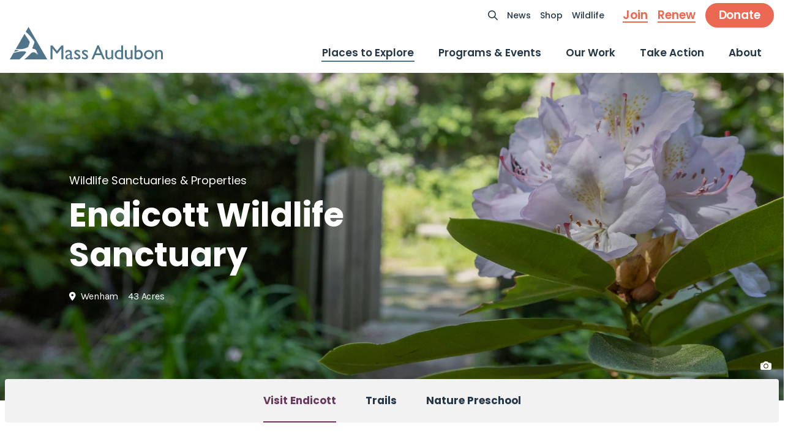

--- FILE ---
content_type: text/html; charset=UTF-8
request_url: https://www.massaudubon.org/places-to-explore/wildlife-sanctuaries/endicott
body_size: 34555
content:
<!doctype html>
<html lang="en-US">
<head>
     
                <link rel="stylesheet" href="https://fonts.googleapis.com/css2?family=Karla:wght@400;500;600;700&family=Poppins:wght@400;500;600;700&display=swap">
<link rel="stylesheet" href="/build/app.css?v=2025-12-23-1130">
                    <meta charset="utf-8">
<meta http-equiv="X-UA-Compatible" content="IE=edge" /><script type="text/javascript">(window.NREUM||(NREUM={})).init={privacy:{cookies_enabled:true},ajax:{deny_list:["bam.nr-data.net"]},feature_flags:["soft_nav"],distributed_tracing:{enabled:true}};(window.NREUM||(NREUM={})).loader_config={agentID:"1588791012",accountID:"770378",trustKey:"770378",xpid:"UwEHUlFbGwIFUFlTAQcGVFM=",licenseKey:"c8192ea697",applicationID:"1548166127",browserID:"1588791012"};;/*! For license information please see nr-loader-spa-1.308.0.min.js.LICENSE.txt */
(()=>{var e,t,r={384:(e,t,r)=>{"use strict";r.d(t,{NT:()=>a,US:()=>u,Zm:()=>o,bQ:()=>d,dV:()=>c,pV:()=>l});var n=r(6154),i=r(1863),s=r(1910);const a={beacon:"bam.nr-data.net",errorBeacon:"bam.nr-data.net"};function o(){return n.gm.NREUM||(n.gm.NREUM={}),void 0===n.gm.newrelic&&(n.gm.newrelic=n.gm.NREUM),n.gm.NREUM}function c(){let e=o();return e.o||(e.o={ST:n.gm.setTimeout,SI:n.gm.setImmediate||n.gm.setInterval,CT:n.gm.clearTimeout,XHR:n.gm.XMLHttpRequest,REQ:n.gm.Request,EV:n.gm.Event,PR:n.gm.Promise,MO:n.gm.MutationObserver,FETCH:n.gm.fetch,WS:n.gm.WebSocket},(0,s.i)(...Object.values(e.o))),e}function d(e,t){let r=o();r.initializedAgents??={},t.initializedAt={ms:(0,i.t)(),date:new Date},r.initializedAgents[e]=t}function u(e,t){o()[e]=t}function l(){return function(){let e=o();const t=e.info||{};e.info={beacon:a.beacon,errorBeacon:a.errorBeacon,...t}}(),function(){let e=o();const t=e.init||{};e.init={...t}}(),c(),function(){let e=o();const t=e.loader_config||{};e.loader_config={...t}}(),o()}},782:(e,t,r)=>{"use strict";r.d(t,{T:()=>n});const n=r(860).K7.pageViewTiming},860:(e,t,r)=>{"use strict";r.d(t,{$J:()=>u,K7:()=>c,P3:()=>d,XX:()=>i,Yy:()=>o,df:()=>s,qY:()=>n,v4:()=>a});const n="events",i="jserrors",s="browser/blobs",a="rum",o="browser/logs",c={ajax:"ajax",genericEvents:"generic_events",jserrors:i,logging:"logging",metrics:"metrics",pageAction:"page_action",pageViewEvent:"page_view_event",pageViewTiming:"page_view_timing",sessionReplay:"session_replay",sessionTrace:"session_trace",softNav:"soft_navigations",spa:"spa"},d={[c.pageViewEvent]:1,[c.pageViewTiming]:2,[c.metrics]:3,[c.jserrors]:4,[c.spa]:5,[c.ajax]:6,[c.sessionTrace]:7,[c.softNav]:8,[c.sessionReplay]:9,[c.logging]:10,[c.genericEvents]:11},u={[c.pageViewEvent]:a,[c.pageViewTiming]:n,[c.ajax]:n,[c.spa]:n,[c.softNav]:n,[c.metrics]:i,[c.jserrors]:i,[c.sessionTrace]:s,[c.sessionReplay]:s,[c.logging]:o,[c.genericEvents]:"ins"}},944:(e,t,r)=>{"use strict";r.d(t,{R:()=>i});var n=r(3241);function i(e,t){"function"==typeof console.debug&&(console.debug("New Relic Warning: https://github.com/newrelic/newrelic-browser-agent/blob/main/docs/warning-codes.md#".concat(e),t),(0,n.W)({agentIdentifier:null,drained:null,type:"data",name:"warn",feature:"warn",data:{code:e,secondary:t}}))}},993:(e,t,r)=>{"use strict";r.d(t,{A$:()=>s,ET:()=>a,TZ:()=>o,p_:()=>i});var n=r(860);const i={ERROR:"ERROR",WARN:"WARN",INFO:"INFO",DEBUG:"DEBUG",TRACE:"TRACE"},s={OFF:0,ERROR:1,WARN:2,INFO:3,DEBUG:4,TRACE:5},a="log",o=n.K7.logging},1541:(e,t,r)=>{"use strict";r.d(t,{U:()=>i,f:()=>n});const n={MFE:"MFE",BA:"BA"};function i(e,t){if(2!==t?.harvestEndpointVersion)return{};const r=t.agentRef.runtime.appMetadata.agents[0].entityGuid;return e?{"source.id":e.id,"source.name":e.name,"source.type":e.type,"parent.id":e.parent?.id||r,"parent.type":e.parent?.type||n.BA}:{"entity.guid":r,appId:t.agentRef.info.applicationID}}},1687:(e,t,r)=>{"use strict";r.d(t,{Ak:()=>d,Ze:()=>h,x3:()=>u});var n=r(3241),i=r(7836),s=r(3606),a=r(860),o=r(2646);const c={};function d(e,t){const r={staged:!1,priority:a.P3[t]||0};l(e),c[e].get(t)||c[e].set(t,r)}function u(e,t){e&&c[e]&&(c[e].get(t)&&c[e].delete(t),p(e,t,!1),c[e].size&&f(e))}function l(e){if(!e)throw new Error("agentIdentifier required");c[e]||(c[e]=new Map)}function h(e="",t="feature",r=!1){if(l(e),!e||!c[e].get(t)||r)return p(e,t);c[e].get(t).staged=!0,f(e)}function f(e){const t=Array.from(c[e]);t.every(([e,t])=>t.staged)&&(t.sort((e,t)=>e[1].priority-t[1].priority),t.forEach(([t])=>{c[e].delete(t),p(e,t)}))}function p(e,t,r=!0){const a=e?i.ee.get(e):i.ee,c=s.i.handlers;if(!a.aborted&&a.backlog&&c){if((0,n.W)({agentIdentifier:e,type:"lifecycle",name:"drain",feature:t}),r){const e=a.backlog[t],r=c[t];if(r){for(let t=0;e&&t<e.length;++t)g(e[t],r);Object.entries(r).forEach(([e,t])=>{Object.values(t||{}).forEach(t=>{t[0]?.on&&t[0]?.context()instanceof o.y&&t[0].on(e,t[1])})})}}a.isolatedBacklog||delete c[t],a.backlog[t]=null,a.emit("drain-"+t,[])}}function g(e,t){var r=e[1];Object.values(t[r]||{}).forEach(t=>{var r=e[0];if(t[0]===r){var n=t[1],i=e[3],s=e[2];n.apply(i,s)}})}},1738:(e,t,r)=>{"use strict";r.d(t,{U:()=>f,Y:()=>h});var n=r(3241),i=r(9908),s=r(1863),a=r(944),o=r(5701),c=r(3969),d=r(8362),u=r(860),l=r(4261);function h(e,t,r,s){const h=s||r;!h||h[e]&&h[e]!==d.d.prototype[e]||(h[e]=function(){(0,i.p)(c.xV,["API/"+e+"/called"],void 0,u.K7.metrics,r.ee),(0,n.W)({agentIdentifier:r.agentIdentifier,drained:!!o.B?.[r.agentIdentifier],type:"data",name:"api",feature:l.Pl+e,data:{}});try{return t.apply(this,arguments)}catch(e){(0,a.R)(23,e)}})}function f(e,t,r,n,a){const o=e.info;null===r?delete o.jsAttributes[t]:o.jsAttributes[t]=r,(a||null===r)&&(0,i.p)(l.Pl+n,[(0,s.t)(),t,r],void 0,"session",e.ee)}},1741:(e,t,r)=>{"use strict";r.d(t,{W:()=>s});var n=r(944),i=r(4261);class s{#e(e,...t){if(this[e]!==s.prototype[e])return this[e](...t);(0,n.R)(35,e)}addPageAction(e,t){return this.#e(i.hG,e,t)}register(e){return this.#e(i.eY,e)}recordCustomEvent(e,t){return this.#e(i.fF,e,t)}setPageViewName(e,t){return this.#e(i.Fw,e,t)}setCustomAttribute(e,t,r){return this.#e(i.cD,e,t,r)}noticeError(e,t){return this.#e(i.o5,e,t)}setUserId(e,t=!1){return this.#e(i.Dl,e,t)}setApplicationVersion(e){return this.#e(i.nb,e)}setErrorHandler(e){return this.#e(i.bt,e)}addRelease(e,t){return this.#e(i.k6,e,t)}log(e,t){return this.#e(i.$9,e,t)}start(){return this.#e(i.d3)}finished(e){return this.#e(i.BL,e)}recordReplay(){return this.#e(i.CH)}pauseReplay(){return this.#e(i.Tb)}addToTrace(e){return this.#e(i.U2,e)}setCurrentRouteName(e){return this.#e(i.PA,e)}interaction(e){return this.#e(i.dT,e)}wrapLogger(e,t,r){return this.#e(i.Wb,e,t,r)}measure(e,t){return this.#e(i.V1,e,t)}consent(e){return this.#e(i.Pv,e)}}},1863:(e,t,r)=>{"use strict";function n(){return Math.floor(performance.now())}r.d(t,{t:()=>n})},1910:(e,t,r)=>{"use strict";r.d(t,{i:()=>s});var n=r(944);const i=new Map;function s(...e){return e.every(e=>{if(i.has(e))return i.get(e);const t="function"==typeof e?e.toString():"",r=t.includes("[native code]"),s=t.includes("nrWrapper");return r||s||(0,n.R)(64,e?.name||t),i.set(e,r),r})}},2555:(e,t,r)=>{"use strict";r.d(t,{D:()=>o,f:()=>a});var n=r(384),i=r(8122);const s={beacon:n.NT.beacon,errorBeacon:n.NT.errorBeacon,licenseKey:void 0,applicationID:void 0,sa:void 0,queueTime:void 0,applicationTime:void 0,ttGuid:void 0,user:void 0,account:void 0,product:void 0,extra:void 0,jsAttributes:{},userAttributes:void 0,atts:void 0,transactionName:void 0,tNamePlain:void 0};function a(e){try{return!!e.licenseKey&&!!e.errorBeacon&&!!e.applicationID}catch(e){return!1}}const o=e=>(0,i.a)(e,s)},2614:(e,t,r)=>{"use strict";r.d(t,{BB:()=>a,H3:()=>n,g:()=>d,iL:()=>c,tS:()=>o,uh:()=>i,wk:()=>s});const n="NRBA",i="SESSION",s=144e5,a=18e5,o={STARTED:"session-started",PAUSE:"session-pause",RESET:"session-reset",RESUME:"session-resume",UPDATE:"session-update"},c={SAME_TAB:"same-tab",CROSS_TAB:"cross-tab"},d={OFF:0,FULL:1,ERROR:2}},2646:(e,t,r)=>{"use strict";r.d(t,{y:()=>n});class n{constructor(e){this.contextId=e}}},2843:(e,t,r)=>{"use strict";r.d(t,{G:()=>s,u:()=>i});var n=r(3878);function i(e,t=!1,r,i){(0,n.DD)("visibilitychange",function(){if(t)return void("hidden"===document.visibilityState&&e());e(document.visibilityState)},r,i)}function s(e,t,r){(0,n.sp)("pagehide",e,t,r)}},3241:(e,t,r)=>{"use strict";r.d(t,{W:()=>s});var n=r(6154);const i="newrelic";function s(e={}){try{n.gm.dispatchEvent(new CustomEvent(i,{detail:e}))}catch(e){}}},3304:(e,t,r)=>{"use strict";r.d(t,{A:()=>s});var n=r(7836);const i=()=>{const e=new WeakSet;return(t,r)=>{if("object"==typeof r&&null!==r){if(e.has(r))return;e.add(r)}return r}};function s(e){try{return JSON.stringify(e,i())??""}catch(e){try{n.ee.emit("internal-error",[e])}catch(e){}return""}}},3333:(e,t,r)=>{"use strict";r.d(t,{$v:()=>u,TZ:()=>n,Xh:()=>c,Zp:()=>i,kd:()=>d,mq:()=>o,nf:()=>a,qN:()=>s});const n=r(860).K7.genericEvents,i=["auxclick","click","copy","keydown","paste","scrollend"],s=["focus","blur"],a=4,o=1e3,c=2e3,d=["PageAction","UserAction","BrowserPerformance"],u={RESOURCES:"experimental.resources",REGISTER:"register"}},3434:(e,t,r)=>{"use strict";r.d(t,{Jt:()=>s,YM:()=>d});var n=r(7836),i=r(5607);const s="nr@original:".concat(i.W),a=50;var o=Object.prototype.hasOwnProperty,c=!1;function d(e,t){return e||(e=n.ee),r.inPlace=function(e,t,n,i,s){n||(n="");const a="-"===n.charAt(0);for(let o=0;o<t.length;o++){const c=t[o],d=e[c];l(d)||(e[c]=r(d,a?c+n:n,i,c,s))}},r.flag=s,r;function r(t,r,n,c,d){return l(t)?t:(r||(r=""),nrWrapper[s]=t,function(e,t,r){if(Object.defineProperty&&Object.keys)try{return Object.keys(e).forEach(function(r){Object.defineProperty(t,r,{get:function(){return e[r]},set:function(t){return e[r]=t,t}})}),t}catch(e){u([e],r)}for(var n in e)o.call(e,n)&&(t[n]=e[n])}(t,nrWrapper,e),nrWrapper);function nrWrapper(){var s,o,l,h;let f;try{o=this,s=[...arguments],l="function"==typeof n?n(s,o):n||{}}catch(t){u([t,"",[s,o,c],l],e)}i(r+"start",[s,o,c],l,d);const p=performance.now();let g;try{return h=t.apply(o,s),g=performance.now(),h}catch(e){throw g=performance.now(),i(r+"err",[s,o,e],l,d),f=e,f}finally{const e=g-p,t={start:p,end:g,duration:e,isLongTask:e>=a,methodName:c,thrownError:f};t.isLongTask&&i("long-task",[t,o],l,d),i(r+"end",[s,o,h],l,d)}}}function i(r,n,i,s){if(!c||t){var a=c;c=!0;try{e.emit(r,n,i,t,s)}catch(t){u([t,r,n,i],e)}c=a}}}function u(e,t){t||(t=n.ee);try{t.emit("internal-error",e)}catch(e){}}function l(e){return!(e&&"function"==typeof e&&e.apply&&!e[s])}},3606:(e,t,r)=>{"use strict";r.d(t,{i:()=>s});var n=r(9908);s.on=a;var i=s.handlers={};function s(e,t,r,s){a(s||n.d,i,e,t,r)}function a(e,t,r,i,s){s||(s="feature"),e||(e=n.d);var a=t[s]=t[s]||{};(a[r]=a[r]||[]).push([e,i])}},3738:(e,t,r)=>{"use strict";r.d(t,{He:()=>i,Kp:()=>o,Lc:()=>d,Rz:()=>u,TZ:()=>n,bD:()=>s,d3:()=>a,jx:()=>l,sl:()=>h,uP:()=>c});const n=r(860).K7.sessionTrace,i="bstResource",s="resource",a="-start",o="-end",c="fn"+a,d="fn"+o,u="pushState",l=1e3,h=3e4},3785:(e,t,r)=>{"use strict";r.d(t,{R:()=>c,b:()=>d});var n=r(9908),i=r(1863),s=r(860),a=r(3969),o=r(993);function c(e,t,r={},c=o.p_.INFO,d=!0,u,l=(0,i.t)()){(0,n.p)(a.xV,["API/logging/".concat(c.toLowerCase(),"/called")],void 0,s.K7.metrics,e),(0,n.p)(o.ET,[l,t,r,c,d,u],void 0,s.K7.logging,e)}function d(e){return"string"==typeof e&&Object.values(o.p_).some(t=>t===e.toUpperCase().trim())}},3878:(e,t,r)=>{"use strict";function n(e,t){return{capture:e,passive:!1,signal:t}}function i(e,t,r=!1,i){window.addEventListener(e,t,n(r,i))}function s(e,t,r=!1,i){document.addEventListener(e,t,n(r,i))}r.d(t,{DD:()=>s,jT:()=>n,sp:()=>i})},3962:(e,t,r)=>{"use strict";r.d(t,{AM:()=>a,O2:()=>l,OV:()=>s,Qu:()=>h,TZ:()=>c,ih:()=>f,pP:()=>o,t1:()=>u,tC:()=>i,wD:()=>d});var n=r(860);const i=["click","keydown","submit"],s="popstate",a="api",o="initialPageLoad",c=n.K7.softNav,d=5e3,u=500,l={INITIAL_PAGE_LOAD:"",ROUTE_CHANGE:1,UNSPECIFIED:2},h={INTERACTION:1,AJAX:2,CUSTOM_END:3,CUSTOM_TRACER:4},f={IP:"in progress",PF:"pending finish",FIN:"finished",CAN:"cancelled"}},3969:(e,t,r)=>{"use strict";r.d(t,{TZ:()=>n,XG:()=>o,rs:()=>i,xV:()=>a,z_:()=>s});const n=r(860).K7.metrics,i="sm",s="cm",a="storeSupportabilityMetrics",o="storeEventMetrics"},4234:(e,t,r)=>{"use strict";r.d(t,{W:()=>s});var n=r(7836),i=r(1687);class s{constructor(e,t){this.agentIdentifier=e,this.ee=n.ee.get(e),this.featureName=t,this.blocked=!1}deregisterDrain(){(0,i.x3)(this.agentIdentifier,this.featureName)}}},4261:(e,t,r)=>{"use strict";r.d(t,{$9:()=>u,BL:()=>c,CH:()=>p,Dl:()=>R,Fw:()=>w,PA:()=>v,Pl:()=>n,Pv:()=>A,Tb:()=>h,U2:()=>a,V1:()=>E,Wb:()=>T,bt:()=>y,cD:()=>b,d3:()=>x,dT:()=>d,eY:()=>g,fF:()=>f,hG:()=>s,hw:()=>i,k6:()=>o,nb:()=>m,o5:()=>l});const n="api-",i=n+"ixn-",s="addPageAction",a="addToTrace",o="addRelease",c="finished",d="interaction",u="log",l="noticeError",h="pauseReplay",f="recordCustomEvent",p="recordReplay",g="register",m="setApplicationVersion",v="setCurrentRouteName",b="setCustomAttribute",y="setErrorHandler",w="setPageViewName",R="setUserId",x="start",T="wrapLogger",E="measure",A="consent"},5205:(e,t,r)=>{"use strict";r.d(t,{j:()=>S});var n=r(384),i=r(1741);var s=r(2555),a=r(3333);const o=e=>{if(!e||"string"!=typeof e)return!1;try{document.createDocumentFragment().querySelector(e)}catch{return!1}return!0};var c=r(2614),d=r(944),u=r(8122);const l="[data-nr-mask]",h=e=>(0,u.a)(e,(()=>{const e={feature_flags:[],experimental:{allow_registered_children:!1,resources:!1},mask_selector:"*",block_selector:"[data-nr-block]",mask_input_options:{color:!1,date:!1,"datetime-local":!1,email:!1,month:!1,number:!1,range:!1,search:!1,tel:!1,text:!1,time:!1,url:!1,week:!1,textarea:!1,select:!1,password:!0}};return{ajax:{deny_list:void 0,block_internal:!0,enabled:!0,autoStart:!0},api:{get allow_registered_children(){return e.feature_flags.includes(a.$v.REGISTER)||e.experimental.allow_registered_children},set allow_registered_children(t){e.experimental.allow_registered_children=t},duplicate_registered_data:!1},browser_consent_mode:{enabled:!1},distributed_tracing:{enabled:void 0,exclude_newrelic_header:void 0,cors_use_newrelic_header:void 0,cors_use_tracecontext_headers:void 0,allowed_origins:void 0},get feature_flags(){return e.feature_flags},set feature_flags(t){e.feature_flags=t},generic_events:{enabled:!0,autoStart:!0},harvest:{interval:30},jserrors:{enabled:!0,autoStart:!0},logging:{enabled:!0,autoStart:!0},metrics:{enabled:!0,autoStart:!0},obfuscate:void 0,page_action:{enabled:!0},page_view_event:{enabled:!0,autoStart:!0},page_view_timing:{enabled:!0,autoStart:!0},performance:{capture_marks:!1,capture_measures:!1,capture_detail:!0,resources:{get enabled(){return e.feature_flags.includes(a.$v.RESOURCES)||e.experimental.resources},set enabled(t){e.experimental.resources=t},asset_types:[],first_party_domains:[],ignore_newrelic:!0}},privacy:{cookies_enabled:!0},proxy:{assets:void 0,beacon:void 0},session:{expiresMs:c.wk,inactiveMs:c.BB},session_replay:{autoStart:!0,enabled:!1,preload:!1,sampling_rate:10,error_sampling_rate:100,collect_fonts:!1,inline_images:!1,fix_stylesheets:!0,mask_all_inputs:!0,get mask_text_selector(){return e.mask_selector},set mask_text_selector(t){o(t)?e.mask_selector="".concat(t,",").concat(l):""===t||null===t?e.mask_selector=l:(0,d.R)(5,t)},get block_class(){return"nr-block"},get ignore_class(){return"nr-ignore"},get mask_text_class(){return"nr-mask"},get block_selector(){return e.block_selector},set block_selector(t){o(t)?e.block_selector+=",".concat(t):""!==t&&(0,d.R)(6,t)},get mask_input_options(){return e.mask_input_options},set mask_input_options(t){t&&"object"==typeof t?e.mask_input_options={...t,password:!0}:(0,d.R)(7,t)}},session_trace:{enabled:!0,autoStart:!0},soft_navigations:{enabled:!0,autoStart:!0},spa:{enabled:!0,autoStart:!0},ssl:void 0,user_actions:{enabled:!0,elementAttributes:["id","className","tagName","type"]}}})());var f=r(6154),p=r(9324);let g=0;const m={buildEnv:p.F3,distMethod:p.Xs,version:p.xv,originTime:f.WN},v={consented:!1},b={appMetadata:{},get consented(){return this.session?.state?.consent||v.consented},set consented(e){v.consented=e},customTransaction:void 0,denyList:void 0,disabled:!1,harvester:void 0,isolatedBacklog:!1,isRecording:!1,loaderType:void 0,maxBytes:3e4,obfuscator:void 0,onerror:void 0,ptid:void 0,releaseIds:{},session:void 0,timeKeeper:void 0,registeredEntities:[],jsAttributesMetadata:{bytes:0},get harvestCount(){return++g}},y=e=>{const t=(0,u.a)(e,b),r=Object.keys(m).reduce((e,t)=>(e[t]={value:m[t],writable:!1,configurable:!0,enumerable:!0},e),{});return Object.defineProperties(t,r)};var w=r(5701);const R=e=>{const t=e.startsWith("http");e+="/",r.p=t?e:"https://"+e};var x=r(7836),T=r(3241);const E={accountID:void 0,trustKey:void 0,agentID:void 0,licenseKey:void 0,applicationID:void 0,xpid:void 0},A=e=>(0,u.a)(e,E),_=new Set;function S(e,t={},r,a){let{init:o,info:c,loader_config:d,runtime:u={},exposed:l=!0}=t;if(!c){const e=(0,n.pV)();o=e.init,c=e.info,d=e.loader_config}e.init=h(o||{}),e.loader_config=A(d||{}),c.jsAttributes??={},f.bv&&(c.jsAttributes.isWorker=!0),e.info=(0,s.D)(c);const p=e.init,g=[c.beacon,c.errorBeacon];_.has(e.agentIdentifier)||(p.proxy.assets&&(R(p.proxy.assets),g.push(p.proxy.assets)),p.proxy.beacon&&g.push(p.proxy.beacon),e.beacons=[...g],function(e){const t=(0,n.pV)();Object.getOwnPropertyNames(i.W.prototype).forEach(r=>{const n=i.W.prototype[r];if("function"!=typeof n||"constructor"===n)return;let s=t[r];e[r]&&!1!==e.exposed&&"micro-agent"!==e.runtime?.loaderType&&(t[r]=(...t)=>{const n=e[r](...t);return s?s(...t):n})})}(e),(0,n.US)("activatedFeatures",w.B)),u.denyList=[...p.ajax.deny_list||[],...p.ajax.block_internal?g:[]],u.ptid=e.agentIdentifier,u.loaderType=r,e.runtime=y(u),_.has(e.agentIdentifier)||(e.ee=x.ee.get(e.agentIdentifier),e.exposed=l,(0,T.W)({agentIdentifier:e.agentIdentifier,drained:!!w.B?.[e.agentIdentifier],type:"lifecycle",name:"initialize",feature:void 0,data:e.config})),_.add(e.agentIdentifier)}},5270:(e,t,r)=>{"use strict";r.d(t,{Aw:()=>a,SR:()=>s,rF:()=>o});var n=r(384),i=r(7767);function s(e){return!!(0,n.dV)().o.MO&&(0,i.V)(e)&&!0===e?.session_trace.enabled}function a(e){return!0===e?.session_replay.preload&&s(e)}function o(e,t){try{if("string"==typeof t?.type){if("password"===t.type.toLowerCase())return"*".repeat(e?.length||0);if(void 0!==t?.dataset?.nrUnmask||t?.classList?.contains("nr-unmask"))return e}}catch(e){}return"string"==typeof e?e.replace(/[\S]/g,"*"):"*".repeat(e?.length||0)}},5289:(e,t,r)=>{"use strict";r.d(t,{GG:()=>a,Qr:()=>c,sB:()=>o});var n=r(3878),i=r(6389);function s(){return"undefined"==typeof document||"complete"===document.readyState}function a(e,t){if(s())return e();const r=(0,i.J)(e),a=setInterval(()=>{s()&&(clearInterval(a),r())},500);(0,n.sp)("load",r,t)}function o(e){if(s())return e();(0,n.DD)("DOMContentLoaded",e)}function c(e){if(s())return e();(0,n.sp)("popstate",e)}},5607:(e,t,r)=>{"use strict";r.d(t,{W:()=>n});const n=(0,r(9566).bz)()},5701:(e,t,r)=>{"use strict";r.d(t,{B:()=>s,t:()=>a});var n=r(3241);const i=new Set,s={};function a(e,t){const r=t.agentIdentifier;s[r]??={},e&&"object"==typeof e&&(i.has(r)||(t.ee.emit("rumresp",[e]),s[r]=e,i.add(r),(0,n.W)({agentIdentifier:r,loaded:!0,drained:!0,type:"lifecycle",name:"load",feature:void 0,data:e})))}},6154:(e,t,r)=>{"use strict";r.d(t,{OF:()=>d,RI:()=>i,WN:()=>h,bv:()=>s,eN:()=>f,gm:()=>a,lR:()=>l,m:()=>c,mw:()=>o,sb:()=>u});var n=r(1863);const i="undefined"!=typeof window&&!!window.document,s="undefined"!=typeof WorkerGlobalScope&&("undefined"!=typeof self&&self instanceof WorkerGlobalScope&&self.navigator instanceof WorkerNavigator||"undefined"!=typeof globalThis&&globalThis instanceof WorkerGlobalScope&&globalThis.navigator instanceof WorkerNavigator),a=i?window:"undefined"!=typeof WorkerGlobalScope&&("undefined"!=typeof self&&self instanceof WorkerGlobalScope&&self||"undefined"!=typeof globalThis&&globalThis instanceof WorkerGlobalScope&&globalThis),o=Boolean("hidden"===a?.document?.visibilityState),c=""+a?.location,d=/iPad|iPhone|iPod/.test(a.navigator?.userAgent),u=d&&"undefined"==typeof SharedWorker,l=(()=>{const e=a.navigator?.userAgent?.match(/Firefox[/\s](\d+\.\d+)/);return Array.isArray(e)&&e.length>=2?+e[1]:0})(),h=Date.now()-(0,n.t)(),f=()=>"undefined"!=typeof PerformanceNavigationTiming&&a?.performance?.getEntriesByType("navigation")?.[0]?.responseStart},6344:(e,t,r)=>{"use strict";r.d(t,{BB:()=>u,Qb:()=>l,TZ:()=>i,Ug:()=>a,Vh:()=>s,_s:()=>o,bc:()=>d,yP:()=>c});var n=r(2614);const i=r(860).K7.sessionReplay,s="errorDuringReplay",a=.12,o={DomContentLoaded:0,Load:1,FullSnapshot:2,IncrementalSnapshot:3,Meta:4,Custom:5},c={[n.g.ERROR]:15e3,[n.g.FULL]:3e5,[n.g.OFF]:0},d={RESET:{message:"Session was reset",sm:"Reset"},IMPORT:{message:"Recorder failed to import",sm:"Import"},TOO_MANY:{message:"429: Too Many Requests",sm:"Too-Many"},TOO_BIG:{message:"Payload was too large",sm:"Too-Big"},CROSS_TAB:{message:"Session Entity was set to OFF on another tab",sm:"Cross-Tab"},ENTITLEMENTS:{message:"Session Replay is not allowed and will not be started",sm:"Entitlement"}},u=5e3,l={API:"api",RESUME:"resume",SWITCH_TO_FULL:"switchToFull",INITIALIZE:"initialize",PRELOAD:"preload"}},6389:(e,t,r)=>{"use strict";function n(e,t=500,r={}){const n=r?.leading||!1;let i;return(...r)=>{n&&void 0===i&&(e.apply(this,r),i=setTimeout(()=>{i=clearTimeout(i)},t)),n||(clearTimeout(i),i=setTimeout(()=>{e.apply(this,r)},t))}}function i(e){let t=!1;return(...r)=>{t||(t=!0,e.apply(this,r))}}r.d(t,{J:()=>i,s:()=>n})},6630:(e,t,r)=>{"use strict";r.d(t,{T:()=>n});const n=r(860).K7.pageViewEvent},6774:(e,t,r)=>{"use strict";r.d(t,{T:()=>n});const n=r(860).K7.jserrors},7295:(e,t,r)=>{"use strict";r.d(t,{Xv:()=>a,gX:()=>i,iW:()=>s});var n=[];function i(e){if(!e||s(e))return!1;if(0===n.length)return!0;if("*"===n[0].hostname)return!1;for(var t=0;t<n.length;t++){var r=n[t];if(r.hostname.test(e.hostname)&&r.pathname.test(e.pathname))return!1}return!0}function s(e){return void 0===e.hostname}function a(e){if(n=[],e&&e.length)for(var t=0;t<e.length;t++){let r=e[t];if(!r)continue;if("*"===r)return void(n=[{hostname:"*"}]);0===r.indexOf("http://")?r=r.substring(7):0===r.indexOf("https://")&&(r=r.substring(8));const i=r.indexOf("/");let s,a;i>0?(s=r.substring(0,i),a=r.substring(i)):(s=r,a="*");let[c]=s.split(":");n.push({hostname:o(c),pathname:o(a,!0)})}}function o(e,t=!1){const r=e.replace(/[.+?^${}()|[\]\\]/g,e=>"\\"+e).replace(/\*/g,".*?");return new RegExp((t?"^":"")+r+"$")}},7485:(e,t,r)=>{"use strict";r.d(t,{D:()=>i});var n=r(6154);function i(e){if(0===(e||"").indexOf("data:"))return{protocol:"data"};try{const t=new URL(e,location.href),r={port:t.port,hostname:t.hostname,pathname:t.pathname,search:t.search,protocol:t.protocol.slice(0,t.protocol.indexOf(":")),sameOrigin:t.protocol===n.gm?.location?.protocol&&t.host===n.gm?.location?.host};return r.port&&""!==r.port||("http:"===t.protocol&&(r.port="80"),"https:"===t.protocol&&(r.port="443")),r.pathname&&""!==r.pathname?r.pathname.startsWith("/")||(r.pathname="/".concat(r.pathname)):r.pathname="/",r}catch(e){return{}}}},7699:(e,t,r)=>{"use strict";r.d(t,{It:()=>s,KC:()=>o,No:()=>i,qh:()=>a});var n=r(860);const i=16e3,s=1e6,a="SESSION_ERROR",o={[n.K7.logging]:!0,[n.K7.genericEvents]:!1,[n.K7.jserrors]:!1,[n.K7.ajax]:!1}},7767:(e,t,r)=>{"use strict";r.d(t,{V:()=>i});var n=r(6154);const i=e=>n.RI&&!0===e?.privacy.cookies_enabled},7836:(e,t,r)=>{"use strict";r.d(t,{P:()=>o,ee:()=>c});var n=r(384),i=r(8990),s=r(2646),a=r(5607);const o="nr@context:".concat(a.W),c=function e(t,r){var n={},a={},u={},l=!1;try{l=16===r.length&&d.initializedAgents?.[r]?.runtime.isolatedBacklog}catch(e){}var h={on:p,addEventListener:p,removeEventListener:function(e,t){var r=n[e];if(!r)return;for(var i=0;i<r.length;i++)r[i]===t&&r.splice(i,1)},emit:function(e,r,n,i,s){!1!==s&&(s=!0);if(c.aborted&&!i)return;t&&s&&t.emit(e,r,n);var o=f(n);g(e).forEach(e=>{e.apply(o,r)});var d=v()[a[e]];d&&d.push([h,e,r,o]);return o},get:m,listeners:g,context:f,buffer:function(e,t){const r=v();if(t=t||"feature",h.aborted)return;Object.entries(e||{}).forEach(([e,n])=>{a[n]=t,t in r||(r[t]=[])})},abort:function(){h._aborted=!0,Object.keys(h.backlog).forEach(e=>{delete h.backlog[e]})},isBuffering:function(e){return!!v()[a[e]]},debugId:r,backlog:l?{}:t&&"object"==typeof t.backlog?t.backlog:{},isolatedBacklog:l};return Object.defineProperty(h,"aborted",{get:()=>{let e=h._aborted||!1;return e||(t&&(e=t.aborted),e)}}),h;function f(e){return e&&e instanceof s.y?e:e?(0,i.I)(e,o,()=>new s.y(o)):new s.y(o)}function p(e,t){n[e]=g(e).concat(t)}function g(e){return n[e]||[]}function m(t){return u[t]=u[t]||e(h,t)}function v(){return h.backlog}}(void 0,"globalEE"),d=(0,n.Zm)();d.ee||(d.ee=c)},8122:(e,t,r)=>{"use strict";r.d(t,{a:()=>i});var n=r(944);function i(e,t){try{if(!e||"object"!=typeof e)return(0,n.R)(3);if(!t||"object"!=typeof t)return(0,n.R)(4);const r=Object.create(Object.getPrototypeOf(t),Object.getOwnPropertyDescriptors(t)),s=0===Object.keys(r).length?e:r;for(let a in s)if(void 0!==e[a])try{if(null===e[a]){r[a]=null;continue}Array.isArray(e[a])&&Array.isArray(t[a])?r[a]=Array.from(new Set([...e[a],...t[a]])):"object"==typeof e[a]&&"object"==typeof t[a]?r[a]=i(e[a],t[a]):r[a]=e[a]}catch(e){r[a]||(0,n.R)(1,e)}return r}catch(e){(0,n.R)(2,e)}}},8139:(e,t,r)=>{"use strict";r.d(t,{u:()=>h});var n=r(7836),i=r(3434),s=r(8990),a=r(6154);const o={},c=a.gm.XMLHttpRequest,d="addEventListener",u="removeEventListener",l="nr@wrapped:".concat(n.P);function h(e){var t=function(e){return(e||n.ee).get("events")}(e);if(o[t.debugId]++)return t;o[t.debugId]=1;var r=(0,i.YM)(t,!0);function h(e){r.inPlace(e,[d,u],"-",p)}function p(e,t){return e[1]}return"getPrototypeOf"in Object&&(a.RI&&f(document,h),c&&f(c.prototype,h),f(a.gm,h)),t.on(d+"-start",function(e,t){var n=e[1];if(null!==n&&("function"==typeof n||"object"==typeof n)&&"newrelic"!==e[0]){var i=(0,s.I)(n,l,function(){var e={object:function(){if("function"!=typeof n.handleEvent)return;return n.handleEvent.apply(n,arguments)},function:n}[typeof n];return e?r(e,"fn-",null,e.name||"anonymous"):n});this.wrapped=e[1]=i}}),t.on(u+"-start",function(e){e[1]=this.wrapped||e[1]}),t}function f(e,t,...r){let n=e;for(;"object"==typeof n&&!Object.prototype.hasOwnProperty.call(n,d);)n=Object.getPrototypeOf(n);n&&t(n,...r)}},8362:(e,t,r)=>{"use strict";r.d(t,{d:()=>s});var n=r(9566),i=r(1741);class s extends i.W{agentIdentifier=(0,n.LA)(16)}},8374:(e,t,r)=>{r.nc=(()=>{try{return document?.currentScript?.nonce}catch(e){}return""})()},8990:(e,t,r)=>{"use strict";r.d(t,{I:()=>i});var n=Object.prototype.hasOwnProperty;function i(e,t,r){if(n.call(e,t))return e[t];var i=r();if(Object.defineProperty&&Object.keys)try{return Object.defineProperty(e,t,{value:i,writable:!0,enumerable:!1}),i}catch(e){}return e[t]=i,i}},9119:(e,t,r)=>{"use strict";r.d(t,{L:()=>s});var n=/([^?#]*)[^#]*(#[^?]*|$).*/,i=/([^?#]*)().*/;function s(e,t){return e?e.replace(t?n:i,"$1$2"):e}},9300:(e,t,r)=>{"use strict";r.d(t,{T:()=>n});const n=r(860).K7.ajax},9324:(e,t,r)=>{"use strict";r.d(t,{AJ:()=>a,F3:()=>i,Xs:()=>s,Yq:()=>o,xv:()=>n});const n="1.308.0",i="PROD",s="CDN",a="@newrelic/rrweb",o="1.0.1"},9566:(e,t,r)=>{"use strict";r.d(t,{LA:()=>o,ZF:()=>c,bz:()=>a,el:()=>d});var n=r(6154);const i="xxxxxxxx-xxxx-4xxx-yxxx-xxxxxxxxxxxx";function s(e,t){return e?15&e[t]:16*Math.random()|0}function a(){const e=n.gm?.crypto||n.gm?.msCrypto;let t,r=0;return e&&e.getRandomValues&&(t=e.getRandomValues(new Uint8Array(30))),i.split("").map(e=>"x"===e?s(t,r++).toString(16):"y"===e?(3&s()|8).toString(16):e).join("")}function o(e){const t=n.gm?.crypto||n.gm?.msCrypto;let r,i=0;t&&t.getRandomValues&&(r=t.getRandomValues(new Uint8Array(e)));const a=[];for(var o=0;o<e;o++)a.push(s(r,i++).toString(16));return a.join("")}function c(){return o(16)}function d(){return o(32)}},9908:(e,t,r)=>{"use strict";r.d(t,{d:()=>n,p:()=>i});var n=r(7836).ee.get("handle");function i(e,t,r,i,s){s?(s.buffer([e],i),s.emit(e,t,r)):(n.buffer([e],i),n.emit(e,t,r))}}},n={};function i(e){var t=n[e];if(void 0!==t)return t.exports;var s=n[e]={exports:{}};return r[e](s,s.exports,i),s.exports}i.m=r,i.d=(e,t)=>{for(var r in t)i.o(t,r)&&!i.o(e,r)&&Object.defineProperty(e,r,{enumerable:!0,get:t[r]})},i.f={},i.e=e=>Promise.all(Object.keys(i.f).reduce((t,r)=>(i.f[r](e,t),t),[])),i.u=e=>({212:"nr-spa-compressor",249:"nr-spa-recorder",478:"nr-spa"}[e]+"-1.308.0.min.js"),i.o=(e,t)=>Object.prototype.hasOwnProperty.call(e,t),e={},t="NRBA-1.308.0.PROD:",i.l=(r,n,s,a)=>{if(e[r])e[r].push(n);else{var o,c;if(void 0!==s)for(var d=document.getElementsByTagName("script"),u=0;u<d.length;u++){var l=d[u];if(l.getAttribute("src")==r||l.getAttribute("data-webpack")==t+s){o=l;break}}if(!o){c=!0;var h={478:"sha512-RSfSVnmHk59T/uIPbdSE0LPeqcEdF4/+XhfJdBuccH5rYMOEZDhFdtnh6X6nJk7hGpzHd9Ujhsy7lZEz/ORYCQ==",249:"sha512-ehJXhmntm85NSqW4MkhfQqmeKFulra3klDyY0OPDUE+sQ3GokHlPh1pmAzuNy//3j4ac6lzIbmXLvGQBMYmrkg==",212:"sha512-B9h4CR46ndKRgMBcK+j67uSR2RCnJfGefU+A7FrgR/k42ovXy5x/MAVFiSvFxuVeEk/pNLgvYGMp1cBSK/G6Fg=="};(o=document.createElement("script")).charset="utf-8",i.nc&&o.setAttribute("nonce",i.nc),o.setAttribute("data-webpack",t+s),o.src=r,0!==o.src.indexOf(window.location.origin+"/")&&(o.crossOrigin="anonymous"),h[a]&&(o.integrity=h[a])}e[r]=[n];var f=(t,n)=>{o.onerror=o.onload=null,clearTimeout(p);var i=e[r];if(delete e[r],o.parentNode&&o.parentNode.removeChild(o),i&&i.forEach(e=>e(n)),t)return t(n)},p=setTimeout(f.bind(null,void 0,{type:"timeout",target:o}),12e4);o.onerror=f.bind(null,o.onerror),o.onload=f.bind(null,o.onload),c&&document.head.appendChild(o)}},i.r=e=>{"undefined"!=typeof Symbol&&Symbol.toStringTag&&Object.defineProperty(e,Symbol.toStringTag,{value:"Module"}),Object.defineProperty(e,"__esModule",{value:!0})},i.p="https://js-agent.newrelic.com/",(()=>{var e={38:0,788:0};i.f.j=(t,r)=>{var n=i.o(e,t)?e[t]:void 0;if(0!==n)if(n)r.push(n[2]);else{var s=new Promise((r,i)=>n=e[t]=[r,i]);r.push(n[2]=s);var a=i.p+i.u(t),o=new Error;i.l(a,r=>{if(i.o(e,t)&&(0!==(n=e[t])&&(e[t]=void 0),n)){var s=r&&("load"===r.type?"missing":r.type),a=r&&r.target&&r.target.src;o.message="Loading chunk "+t+" failed: ("+s+": "+a+")",o.name="ChunkLoadError",o.type=s,o.request=a,n[1](o)}},"chunk-"+t,t)}};var t=(t,r)=>{var n,s,[a,o,c]=r,d=0;if(a.some(t=>0!==e[t])){for(n in o)i.o(o,n)&&(i.m[n]=o[n]);if(c)c(i)}for(t&&t(r);d<a.length;d++)s=a[d],i.o(e,s)&&e[s]&&e[s][0](),e[s]=0},r=self["webpackChunk:NRBA-1.308.0.PROD"]=self["webpackChunk:NRBA-1.308.0.PROD"]||[];r.forEach(t.bind(null,0)),r.push=t.bind(null,r.push.bind(r))})(),(()=>{"use strict";i(8374);var e=i(8362),t=i(860);const r=Object.values(t.K7);var n=i(5205);var s=i(9908),a=i(1863),o=i(4261),c=i(1738);var d=i(1687),u=i(4234),l=i(5289),h=i(6154),f=i(944),p=i(5270),g=i(7767),m=i(6389),v=i(7699);class b extends u.W{constructor(e,t){super(e.agentIdentifier,t),this.agentRef=e,this.abortHandler=void 0,this.featAggregate=void 0,this.loadedSuccessfully=void 0,this.onAggregateImported=new Promise(e=>{this.loadedSuccessfully=e}),this.deferred=Promise.resolve(),!1===e.init[this.featureName].autoStart?this.deferred=new Promise((t,r)=>{this.ee.on("manual-start-all",(0,m.J)(()=>{(0,d.Ak)(e.agentIdentifier,this.featureName),t()}))}):(0,d.Ak)(e.agentIdentifier,t)}importAggregator(e,t,r={}){if(this.featAggregate)return;const n=async()=>{let n;await this.deferred;try{if((0,g.V)(e.init)){const{setupAgentSession:t}=await i.e(478).then(i.bind(i,8766));n=t(e)}}catch(e){(0,f.R)(20,e),this.ee.emit("internal-error",[e]),(0,s.p)(v.qh,[e],void 0,this.featureName,this.ee)}try{if(!this.#t(this.featureName,n,e.init))return(0,d.Ze)(this.agentIdentifier,this.featureName),void this.loadedSuccessfully(!1);const{Aggregate:i}=await t();this.featAggregate=new i(e,r),e.runtime.harvester.initializedAggregates.push(this.featAggregate),this.loadedSuccessfully(!0)}catch(e){(0,f.R)(34,e),this.abortHandler?.(),(0,d.Ze)(this.agentIdentifier,this.featureName,!0),this.loadedSuccessfully(!1),this.ee&&this.ee.abort()}};h.RI?(0,l.GG)(()=>n(),!0):n()}#t(e,r,n){if(this.blocked)return!1;switch(e){case t.K7.sessionReplay:return(0,p.SR)(n)&&!!r;case t.K7.sessionTrace:return!!r;default:return!0}}}var y=i(6630),w=i(2614),R=i(3241);class x extends b{static featureName=y.T;constructor(e){var t;super(e,y.T),this.setupInspectionEvents(e.agentIdentifier),t=e,(0,c.Y)(o.Fw,function(e,r){"string"==typeof e&&("/"!==e.charAt(0)&&(e="/"+e),t.runtime.customTransaction=(r||"http://custom.transaction")+e,(0,s.p)(o.Pl+o.Fw,[(0,a.t)()],void 0,void 0,t.ee))},t),this.importAggregator(e,()=>i.e(478).then(i.bind(i,2467)))}setupInspectionEvents(e){const t=(t,r)=>{t&&(0,R.W)({agentIdentifier:e,timeStamp:t.timeStamp,loaded:"complete"===t.target.readyState,type:"window",name:r,data:t.target.location+""})};(0,l.sB)(e=>{t(e,"DOMContentLoaded")}),(0,l.GG)(e=>{t(e,"load")}),(0,l.Qr)(e=>{t(e,"navigate")}),this.ee.on(w.tS.UPDATE,(t,r)=>{(0,R.W)({agentIdentifier:e,type:"lifecycle",name:"session",data:r})})}}var T=i(384);class E extends e.d{constructor(e){var t;(super(),h.gm)?(this.features={},(0,T.bQ)(this.agentIdentifier,this),this.desiredFeatures=new Set(e.features||[]),this.desiredFeatures.add(x),(0,n.j)(this,e,e.loaderType||"agent"),t=this,(0,c.Y)(o.cD,function(e,r,n=!1){if("string"==typeof e){if(["string","number","boolean"].includes(typeof r)||null===r)return(0,c.U)(t,e,r,o.cD,n);(0,f.R)(40,typeof r)}else(0,f.R)(39,typeof e)},t),function(e){(0,c.Y)(o.Dl,function(t,r=!1){if("string"!=typeof t&&null!==t)return void(0,f.R)(41,typeof t);const n=e.info.jsAttributes["enduser.id"];r&&null!=n&&n!==t?(0,s.p)(o.Pl+"setUserIdAndResetSession",[t],void 0,"session",e.ee):(0,c.U)(e,"enduser.id",t,o.Dl,!0)},e)}(this),function(e){(0,c.Y)(o.nb,function(t){if("string"==typeof t||null===t)return(0,c.U)(e,"application.version",t,o.nb,!1);(0,f.R)(42,typeof t)},e)}(this),function(e){(0,c.Y)(o.d3,function(){e.ee.emit("manual-start-all")},e)}(this),function(e){(0,c.Y)(o.Pv,function(t=!0){if("boolean"==typeof t){if((0,s.p)(o.Pl+o.Pv,[t],void 0,"session",e.ee),e.runtime.consented=t,t){const t=e.features.page_view_event;t.onAggregateImported.then(e=>{const r=t.featAggregate;e&&!r.sentRum&&r.sendRum()})}}else(0,f.R)(65,typeof t)},e)}(this),this.run()):(0,f.R)(21)}get config(){return{info:this.info,init:this.init,loader_config:this.loader_config,runtime:this.runtime}}get api(){return this}run(){try{const e=function(e){const t={};return r.forEach(r=>{t[r]=!!e[r]?.enabled}),t}(this.init),n=[...this.desiredFeatures];n.sort((e,r)=>t.P3[e.featureName]-t.P3[r.featureName]),n.forEach(r=>{if(!e[r.featureName]&&r.featureName!==t.K7.pageViewEvent)return;if(r.featureName===t.K7.spa)return void(0,f.R)(67);const n=function(e){switch(e){case t.K7.ajax:return[t.K7.jserrors];case t.K7.sessionTrace:return[t.K7.ajax,t.K7.pageViewEvent];case t.K7.sessionReplay:return[t.K7.sessionTrace];case t.K7.pageViewTiming:return[t.K7.pageViewEvent];default:return[]}}(r.featureName).filter(e=>!(e in this.features));n.length>0&&(0,f.R)(36,{targetFeature:r.featureName,missingDependencies:n}),this.features[r.featureName]=new r(this)})}catch(e){(0,f.R)(22,e);for(const e in this.features)this.features[e].abortHandler?.();const t=(0,T.Zm)();delete t.initializedAgents[this.agentIdentifier]?.features,delete this.sharedAggregator;return t.ee.get(this.agentIdentifier).abort(),!1}}}var A=i(2843),_=i(782);class S extends b{static featureName=_.T;constructor(e){super(e,_.T),h.RI&&((0,A.u)(()=>(0,s.p)("docHidden",[(0,a.t)()],void 0,_.T,this.ee),!0),(0,A.G)(()=>(0,s.p)("winPagehide",[(0,a.t)()],void 0,_.T,this.ee)),this.importAggregator(e,()=>i.e(478).then(i.bind(i,9917))))}}var O=i(3969);class I extends b{static featureName=O.TZ;constructor(e){super(e,O.TZ),h.RI&&document.addEventListener("securitypolicyviolation",e=>{(0,s.p)(O.xV,["Generic/CSPViolation/Detected"],void 0,this.featureName,this.ee)}),this.importAggregator(e,()=>i.e(478).then(i.bind(i,6555)))}}var N=i(6774),P=i(3878),k=i(3304);class D{constructor(e,t,r,n,i){this.name="UncaughtError",this.message="string"==typeof e?e:(0,k.A)(e),this.sourceURL=t,this.line=r,this.column=n,this.__newrelic=i}}function C(e){return M(e)?e:new D(void 0!==e?.message?e.message:e,e?.filename||e?.sourceURL,e?.lineno||e?.line,e?.colno||e?.col,e?.__newrelic,e?.cause)}function j(e){const t="Unhandled Promise Rejection: ";if(!e?.reason)return;if(M(e.reason)){try{e.reason.message.startsWith(t)||(e.reason.message=t+e.reason.message)}catch(e){}return C(e.reason)}const r=C(e.reason);return(r.message||"").startsWith(t)||(r.message=t+r.message),r}function L(e){if(e.error instanceof SyntaxError&&!/:\d+$/.test(e.error.stack?.trim())){const t=new D(e.message,e.filename,e.lineno,e.colno,e.error.__newrelic,e.cause);return t.name=SyntaxError.name,t}return M(e.error)?e.error:C(e)}function M(e){return e instanceof Error&&!!e.stack}function H(e,r,n,i,o=(0,a.t)()){"string"==typeof e&&(e=new Error(e)),(0,s.p)("err",[e,o,!1,r,n.runtime.isRecording,void 0,i],void 0,t.K7.jserrors,n.ee),(0,s.p)("uaErr",[],void 0,t.K7.genericEvents,n.ee)}var B=i(1541),K=i(993),W=i(3785);function U(e,{customAttributes:t={},level:r=K.p_.INFO}={},n,i,s=(0,a.t)()){(0,W.R)(n.ee,e,t,r,!1,i,s)}function F(e,r,n,i,c=(0,a.t)()){(0,s.p)(o.Pl+o.hG,[c,e,r,i],void 0,t.K7.genericEvents,n.ee)}function V(e,r,n,i,c=(0,a.t)()){const{start:d,end:u,customAttributes:l}=r||{},h={customAttributes:l||{}};if("object"!=typeof h.customAttributes||"string"!=typeof e||0===e.length)return void(0,f.R)(57);const p=(e,t)=>null==e?t:"number"==typeof e?e:e instanceof PerformanceMark?e.startTime:Number.NaN;if(h.start=p(d,0),h.end=p(u,c),Number.isNaN(h.start)||Number.isNaN(h.end))(0,f.R)(57);else{if(h.duration=h.end-h.start,!(h.duration<0))return(0,s.p)(o.Pl+o.V1,[h,e,i],void 0,t.K7.genericEvents,n.ee),h;(0,f.R)(58)}}function G(e,r={},n,i,c=(0,a.t)()){(0,s.p)(o.Pl+o.fF,[c,e,r,i],void 0,t.K7.genericEvents,n.ee)}function z(e){(0,c.Y)(o.eY,function(t){return Y(e,t)},e)}function Y(e,r,n){(0,f.R)(54,"newrelic.register"),r||={},r.type=B.f.MFE,r.licenseKey||=e.info.licenseKey,r.blocked=!1,r.parent=n||{},Array.isArray(r.tags)||(r.tags=[]);const i={};r.tags.forEach(e=>{"name"!==e&&"id"!==e&&(i["source.".concat(e)]=!0)}),r.isolated??=!0;let o=()=>{};const c=e.runtime.registeredEntities;if(!r.isolated){const e=c.find(({metadata:{target:{id:e}}})=>e===r.id&&!r.isolated);if(e)return e}const d=e=>{r.blocked=!0,o=e};function u(e){return"string"==typeof e&&!!e.trim()&&e.trim().length<501||"number"==typeof e}e.init.api.allow_registered_children||d((0,m.J)(()=>(0,f.R)(55))),u(r.id)&&u(r.name)||d((0,m.J)(()=>(0,f.R)(48,r)));const l={addPageAction:(t,n={})=>g(F,[t,{...i,...n},e],r),deregister:()=>{d((0,m.J)(()=>(0,f.R)(68)))},log:(t,n={})=>g(U,[t,{...n,customAttributes:{...i,...n.customAttributes||{}}},e],r),measure:(t,n={})=>g(V,[t,{...n,customAttributes:{...i,...n.customAttributes||{}}},e],r),noticeError:(t,n={})=>g(H,[t,{...i,...n},e],r),register:(t={})=>g(Y,[e,t],l.metadata.target),recordCustomEvent:(t,n={})=>g(G,[t,{...i,...n},e],r),setApplicationVersion:e=>p("application.version",e),setCustomAttribute:(e,t)=>p(e,t),setUserId:e=>p("enduser.id",e),metadata:{customAttributes:i,target:r}},h=()=>(r.blocked&&o(),r.blocked);h()||c.push(l);const p=(e,t)=>{h()||(i[e]=t)},g=(r,n,i)=>{if(h())return;const o=(0,a.t)();(0,s.p)(O.xV,["API/register/".concat(r.name,"/called")],void 0,t.K7.metrics,e.ee);try{if(e.init.api.duplicate_registered_data&&"register"!==r.name){let e=n;if(n[1]instanceof Object){const t={"child.id":i.id,"child.type":i.type};e="customAttributes"in n[1]?[n[0],{...n[1],customAttributes:{...n[1].customAttributes,...t}},...n.slice(2)]:[n[0],{...n[1],...t},...n.slice(2)]}r(...e,void 0,o)}return r(...n,i,o)}catch(e){(0,f.R)(50,e)}};return l}class Z extends b{static featureName=N.T;constructor(e){var t;super(e,N.T),t=e,(0,c.Y)(o.o5,(e,r)=>H(e,r,t),t),function(e){(0,c.Y)(o.bt,function(t){e.runtime.onerror=t},e)}(e),function(e){let t=0;(0,c.Y)(o.k6,function(e,r){++t>10||(this.runtime.releaseIds[e.slice(-200)]=(""+r).slice(-200))},e)}(e),z(e);try{this.removeOnAbort=new AbortController}catch(e){}this.ee.on("internal-error",(t,r)=>{this.abortHandler&&(0,s.p)("ierr",[C(t),(0,a.t)(),!0,{},e.runtime.isRecording,r],void 0,this.featureName,this.ee)}),h.gm.addEventListener("unhandledrejection",t=>{this.abortHandler&&(0,s.p)("err",[j(t),(0,a.t)(),!1,{unhandledPromiseRejection:1},e.runtime.isRecording],void 0,this.featureName,this.ee)},(0,P.jT)(!1,this.removeOnAbort?.signal)),h.gm.addEventListener("error",t=>{this.abortHandler&&(0,s.p)("err",[L(t),(0,a.t)(),!1,{},e.runtime.isRecording],void 0,this.featureName,this.ee)},(0,P.jT)(!1,this.removeOnAbort?.signal)),this.abortHandler=this.#r,this.importAggregator(e,()=>i.e(478).then(i.bind(i,2176)))}#r(){this.removeOnAbort?.abort(),this.abortHandler=void 0}}var q=i(8990);let X=1;function J(e){const t=typeof e;return!e||"object"!==t&&"function"!==t?-1:e===h.gm?0:(0,q.I)(e,"nr@id",function(){return X++})}function Q(e){if("string"==typeof e&&e.length)return e.length;if("object"==typeof e){if("undefined"!=typeof ArrayBuffer&&e instanceof ArrayBuffer&&e.byteLength)return e.byteLength;if("undefined"!=typeof Blob&&e instanceof Blob&&e.size)return e.size;if(!("undefined"!=typeof FormData&&e instanceof FormData))try{return(0,k.A)(e).length}catch(e){return}}}var ee=i(8139),te=i(7836),re=i(3434);const ne={},ie=["open","send"];function se(e){var t=e||te.ee;const r=function(e){return(e||te.ee).get("xhr")}(t);if(void 0===h.gm.XMLHttpRequest)return r;if(ne[r.debugId]++)return r;ne[r.debugId]=1,(0,ee.u)(t);var n=(0,re.YM)(r),i=h.gm.XMLHttpRequest,s=h.gm.MutationObserver,a=h.gm.Promise,o=h.gm.setInterval,c="readystatechange",d=["onload","onerror","onabort","onloadstart","onloadend","onprogress","ontimeout"],u=[],l=h.gm.XMLHttpRequest=function(e){const t=new i(e),s=r.context(t);try{r.emit("new-xhr",[t],s),t.addEventListener(c,(a=s,function(){var e=this;e.readyState>3&&!a.resolved&&(a.resolved=!0,r.emit("xhr-resolved",[],e)),n.inPlace(e,d,"fn-",y)}),(0,P.jT)(!1))}catch(e){(0,f.R)(15,e);try{r.emit("internal-error",[e])}catch(e){}}var a;return t};function p(e,t){n.inPlace(t,["onreadystatechange"],"fn-",y)}if(function(e,t){for(var r in e)t[r]=e[r]}(i,l),l.prototype=i.prototype,n.inPlace(l.prototype,ie,"-xhr-",y),r.on("send-xhr-start",function(e,t){p(e,t),function(e){u.push(e),s&&(g?g.then(b):o?o(b):(m=-m,v.data=m))}(t)}),r.on("open-xhr-start",p),s){var g=a&&a.resolve();if(!o&&!a){var m=1,v=document.createTextNode(m);new s(b).observe(v,{characterData:!0})}}else t.on("fn-end",function(e){e[0]&&e[0].type===c||b()});function b(){for(var e=0;e<u.length;e++)p(0,u[e]);u.length&&(u=[])}function y(e,t){return t}return r}var ae="fetch-",oe=ae+"body-",ce=["arrayBuffer","blob","json","text","formData"],de=h.gm.Request,ue=h.gm.Response,le="prototype";const he={};function fe(e){const t=function(e){return(e||te.ee).get("fetch")}(e);if(!(de&&ue&&h.gm.fetch))return t;if(he[t.debugId]++)return t;function r(e,r,n){var i=e[r];"function"==typeof i&&(e[r]=function(){var e,r=[...arguments],s={};t.emit(n+"before-start",[r],s),s[te.P]&&s[te.P].dt&&(e=s[te.P].dt);var a=i.apply(this,r);return t.emit(n+"start",[r,e],a),a.then(function(e){return t.emit(n+"end",[null,e],a),e},function(e){throw t.emit(n+"end",[e],a),e})})}return he[t.debugId]=1,ce.forEach(e=>{r(de[le],e,oe),r(ue[le],e,oe)}),r(h.gm,"fetch",ae),t.on(ae+"end",function(e,r){var n=this;if(r){var i=r.headers.get("content-length");null!==i&&(n.rxSize=i),t.emit(ae+"done",[null,r],n)}else t.emit(ae+"done",[e],n)}),t}var pe=i(7485),ge=i(9566);class me{constructor(e){this.agentRef=e}generateTracePayload(e){const t=this.agentRef.loader_config;if(!this.shouldGenerateTrace(e)||!t)return null;var r=(t.accountID||"").toString()||null,n=(t.agentID||"").toString()||null,i=(t.trustKey||"").toString()||null;if(!r||!n)return null;var s=(0,ge.ZF)(),a=(0,ge.el)(),o=Date.now(),c={spanId:s,traceId:a,timestamp:o};return(e.sameOrigin||this.isAllowedOrigin(e)&&this.useTraceContextHeadersForCors())&&(c.traceContextParentHeader=this.generateTraceContextParentHeader(s,a),c.traceContextStateHeader=this.generateTraceContextStateHeader(s,o,r,n,i)),(e.sameOrigin&&!this.excludeNewrelicHeader()||!e.sameOrigin&&this.isAllowedOrigin(e)&&this.useNewrelicHeaderForCors())&&(c.newrelicHeader=this.generateTraceHeader(s,a,o,r,n,i)),c}generateTraceContextParentHeader(e,t){return"00-"+t+"-"+e+"-01"}generateTraceContextStateHeader(e,t,r,n,i){return i+"@nr=0-1-"+r+"-"+n+"-"+e+"----"+t}generateTraceHeader(e,t,r,n,i,s){if(!("function"==typeof h.gm?.btoa))return null;var a={v:[0,1],d:{ty:"Browser",ac:n,ap:i,id:e,tr:t,ti:r}};return s&&n!==s&&(a.d.tk=s),btoa((0,k.A)(a))}shouldGenerateTrace(e){return this.agentRef.init?.distributed_tracing?.enabled&&this.isAllowedOrigin(e)}isAllowedOrigin(e){var t=!1;const r=this.agentRef.init?.distributed_tracing;if(e.sameOrigin)t=!0;else if(r?.allowed_origins instanceof Array)for(var n=0;n<r.allowed_origins.length;n++){var i=(0,pe.D)(r.allowed_origins[n]);if(e.hostname===i.hostname&&e.protocol===i.protocol&&e.port===i.port){t=!0;break}}return t}excludeNewrelicHeader(){var e=this.agentRef.init?.distributed_tracing;return!!e&&!!e.exclude_newrelic_header}useNewrelicHeaderForCors(){var e=this.agentRef.init?.distributed_tracing;return!!e&&!1!==e.cors_use_newrelic_header}useTraceContextHeadersForCors(){var e=this.agentRef.init?.distributed_tracing;return!!e&&!!e.cors_use_tracecontext_headers}}var ve=i(9300),be=i(7295);function ye(e){return"string"==typeof e?e:e instanceof(0,T.dV)().o.REQ?e.url:h.gm?.URL&&e instanceof URL?e.href:void 0}var we=["load","error","abort","timeout"],Re=we.length,xe=(0,T.dV)().o.REQ,Te=(0,T.dV)().o.XHR;const Ee="X-NewRelic-App-Data";class Ae extends b{static featureName=ve.T;constructor(e){super(e,ve.T),this.dt=new me(e),this.handler=(e,t,r,n)=>(0,s.p)(e,t,r,n,this.ee);try{const e={xmlhttprequest:"xhr",fetch:"fetch",beacon:"beacon"};h.gm?.performance?.getEntriesByType("resource").forEach(r=>{if(r.initiatorType in e&&0!==r.responseStatus){const n={status:r.responseStatus},i={rxSize:r.transferSize,duration:Math.floor(r.duration),cbTime:0};_e(n,r.name),this.handler("xhr",[n,i,r.startTime,r.responseEnd,e[r.initiatorType]],void 0,t.K7.ajax)}})}catch(e){}fe(this.ee),se(this.ee),function(e,r,n,i){function o(e){var t=this;t.totalCbs=0,t.called=0,t.cbTime=0,t.end=T,t.ended=!1,t.xhrGuids={},t.lastSize=null,t.loadCaptureCalled=!1,t.params=this.params||{},t.metrics=this.metrics||{},t.latestLongtaskEnd=0,e.addEventListener("load",function(r){E(t,e)},(0,P.jT)(!1)),h.lR||e.addEventListener("progress",function(e){t.lastSize=e.loaded},(0,P.jT)(!1))}function c(e){this.params={method:e[0]},_e(this,e[1]),this.metrics={}}function d(t,r){e.loader_config.xpid&&this.sameOrigin&&r.setRequestHeader("X-NewRelic-ID",e.loader_config.xpid);var n=i.generateTracePayload(this.parsedOrigin);if(n){var s=!1;n.newrelicHeader&&(r.setRequestHeader("newrelic",n.newrelicHeader),s=!0),n.traceContextParentHeader&&(r.setRequestHeader("traceparent",n.traceContextParentHeader),n.traceContextStateHeader&&r.setRequestHeader("tracestate",n.traceContextStateHeader),s=!0),s&&(this.dt=n)}}function u(e,t){var n=this.metrics,i=e[0],s=this;if(n&&i){var o=Q(i);o&&(n.txSize=o)}this.startTime=(0,a.t)(),this.body=i,this.listener=function(e){try{"abort"!==e.type||s.loadCaptureCalled||(s.params.aborted=!0),("load"!==e.type||s.called===s.totalCbs&&(s.onloadCalled||"function"!=typeof t.onload)&&"function"==typeof s.end)&&s.end(t)}catch(e){try{r.emit("internal-error",[e])}catch(e){}}};for(var c=0;c<Re;c++)t.addEventListener(we[c],this.listener,(0,P.jT)(!1))}function l(e,t,r){this.cbTime+=e,t?this.onloadCalled=!0:this.called+=1,this.called!==this.totalCbs||!this.onloadCalled&&"function"==typeof r.onload||"function"!=typeof this.end||this.end(r)}function f(e,t){var r=""+J(e)+!!t;this.xhrGuids&&!this.xhrGuids[r]&&(this.xhrGuids[r]=!0,this.totalCbs+=1)}function p(e,t){var r=""+J(e)+!!t;this.xhrGuids&&this.xhrGuids[r]&&(delete this.xhrGuids[r],this.totalCbs-=1)}function g(){this.endTime=(0,a.t)()}function m(e,t){t instanceof Te&&"load"===e[0]&&r.emit("xhr-load-added",[e[1],e[2]],t)}function v(e,t){t instanceof Te&&"load"===e[0]&&r.emit("xhr-load-removed",[e[1],e[2]],t)}function b(e,t,r){t instanceof Te&&("onload"===r&&(this.onload=!0),("load"===(e[0]&&e[0].type)||this.onload)&&(this.xhrCbStart=(0,a.t)()))}function y(e,t){this.xhrCbStart&&r.emit("xhr-cb-time",[(0,a.t)()-this.xhrCbStart,this.onload,t],t)}function w(e){var t,r=e[1]||{};if("string"==typeof e[0]?0===(t=e[0]).length&&h.RI&&(t=""+h.gm.location.href):e[0]&&e[0].url?t=e[0].url:h.gm?.URL&&e[0]&&e[0]instanceof URL?t=e[0].href:"function"==typeof e[0].toString&&(t=e[0].toString()),"string"==typeof t&&0!==t.length){t&&(this.parsedOrigin=(0,pe.D)(t),this.sameOrigin=this.parsedOrigin.sameOrigin);var n=i.generateTracePayload(this.parsedOrigin);if(n&&(n.newrelicHeader||n.traceContextParentHeader))if(e[0]&&e[0].headers)o(e[0].headers,n)&&(this.dt=n);else{var s={};for(var a in r)s[a]=r[a];s.headers=new Headers(r.headers||{}),o(s.headers,n)&&(this.dt=n),e.length>1?e[1]=s:e.push(s)}}function o(e,t){var r=!1;return t.newrelicHeader&&(e.set("newrelic",t.newrelicHeader),r=!0),t.traceContextParentHeader&&(e.set("traceparent",t.traceContextParentHeader),t.traceContextStateHeader&&e.set("tracestate",t.traceContextStateHeader),r=!0),r}}function R(e,t){this.params={},this.metrics={},this.startTime=(0,a.t)(),this.dt=t,e.length>=1&&(this.target=e[0]),e.length>=2&&(this.opts=e[1]);var r=this.opts||{},n=this.target;_e(this,ye(n));var i=(""+(n&&n instanceof xe&&n.method||r.method||"GET")).toUpperCase();this.params.method=i,this.body=r.body,this.txSize=Q(r.body)||0}function x(e,r){if(this.endTime=(0,a.t)(),this.params||(this.params={}),(0,be.iW)(this.params))return;let i;this.params.status=r?r.status:0,"string"==typeof this.rxSize&&this.rxSize.length>0&&(i=+this.rxSize);const s={txSize:this.txSize,rxSize:i,duration:(0,a.t)()-this.startTime};n("xhr",[this.params,s,this.startTime,this.endTime,"fetch"],this,t.K7.ajax)}function T(e){const r=this.params,i=this.metrics;if(!this.ended){this.ended=!0;for(let t=0;t<Re;t++)e.removeEventListener(we[t],this.listener,!1);r.aborted||(0,be.iW)(r)||(i.duration=(0,a.t)()-this.startTime,this.loadCaptureCalled||4!==e.readyState?null==r.status&&(r.status=0):E(this,e),i.cbTime=this.cbTime,n("xhr",[r,i,this.startTime,this.endTime,"xhr"],this,t.K7.ajax))}}function E(e,n){e.params.status=n.status;var i=function(e,t){var r=e.responseType;return"json"===r&&null!==t?t:"arraybuffer"===r||"blob"===r||"json"===r?Q(e.response):"text"===r||""===r||void 0===r?Q(e.responseText):void 0}(n,e.lastSize);if(i&&(e.metrics.rxSize=i),e.sameOrigin&&n.getAllResponseHeaders().indexOf(Ee)>=0){var a=n.getResponseHeader(Ee);a&&((0,s.p)(O.rs,["Ajax/CrossApplicationTracing/Header/Seen"],void 0,t.K7.metrics,r),e.params.cat=a.split(", ").pop())}e.loadCaptureCalled=!0}r.on("new-xhr",o),r.on("open-xhr-start",c),r.on("open-xhr-end",d),r.on("send-xhr-start",u),r.on("xhr-cb-time",l),r.on("xhr-load-added",f),r.on("xhr-load-removed",p),r.on("xhr-resolved",g),r.on("addEventListener-end",m),r.on("removeEventListener-end",v),r.on("fn-end",y),r.on("fetch-before-start",w),r.on("fetch-start",R),r.on("fn-start",b),r.on("fetch-done",x)}(e,this.ee,this.handler,this.dt),this.importAggregator(e,()=>i.e(478).then(i.bind(i,3845)))}}function _e(e,t){var r=(0,pe.D)(t),n=e.params||e;n.hostname=r.hostname,n.port=r.port,n.protocol=r.protocol,n.host=r.hostname+":"+r.port,n.pathname=r.pathname,e.parsedOrigin=r,e.sameOrigin=r.sameOrigin}const Se={},Oe=["pushState","replaceState"];function Ie(e){const t=function(e){return(e||te.ee).get("history")}(e);return!h.RI||Se[t.debugId]++||(Se[t.debugId]=1,(0,re.YM)(t).inPlace(window.history,Oe,"-")),t}var Ne=i(3738);function Pe(e){(0,c.Y)(o.BL,function(r=Date.now()){const n=r-h.WN;n<0&&(0,f.R)(62,r),(0,s.p)(O.XG,[o.BL,{time:n}],void 0,t.K7.metrics,e.ee),e.addToTrace({name:o.BL,start:r,origin:"nr"}),(0,s.p)(o.Pl+o.hG,[n,o.BL],void 0,t.K7.genericEvents,e.ee)},e)}const{He:ke,bD:De,d3:Ce,Kp:je,TZ:Le,Lc:Me,uP:He,Rz:Be}=Ne;class Ke extends b{static featureName=Le;constructor(e){var r;super(e,Le),r=e,(0,c.Y)(o.U2,function(e){if(!(e&&"object"==typeof e&&e.name&&e.start))return;const n={n:e.name,s:e.start-h.WN,e:(e.end||e.start)-h.WN,o:e.origin||"",t:"api"};n.s<0||n.e<0||n.e<n.s?(0,f.R)(61,{start:n.s,end:n.e}):(0,s.p)("bstApi",[n],void 0,t.K7.sessionTrace,r.ee)},r),Pe(e);if(!(0,g.V)(e.init))return void this.deregisterDrain();const n=this.ee;let d;Ie(n),this.eventsEE=(0,ee.u)(n),this.eventsEE.on(He,function(e,t){this.bstStart=(0,a.t)()}),this.eventsEE.on(Me,function(e,r){(0,s.p)("bst",[e[0],r,this.bstStart,(0,a.t)()],void 0,t.K7.sessionTrace,n)}),n.on(Be+Ce,function(e){this.time=(0,a.t)(),this.startPath=location.pathname+location.hash}),n.on(Be+je,function(e){(0,s.p)("bstHist",[location.pathname+location.hash,this.startPath,this.time],void 0,t.K7.sessionTrace,n)});try{d=new PerformanceObserver(e=>{const r=e.getEntries();(0,s.p)(ke,[r],void 0,t.K7.sessionTrace,n)}),d.observe({type:De,buffered:!0})}catch(e){}this.importAggregator(e,()=>i.e(478).then(i.bind(i,6974)),{resourceObserver:d})}}var We=i(6344);class Ue extends b{static featureName=We.TZ;#n;recorder;constructor(e){var r;let n;super(e,We.TZ),r=e,(0,c.Y)(o.CH,function(){(0,s.p)(o.CH,[],void 0,t.K7.sessionReplay,r.ee)},r),function(e){(0,c.Y)(o.Tb,function(){(0,s.p)(o.Tb,[],void 0,t.K7.sessionReplay,e.ee)},e)}(e);try{n=JSON.parse(localStorage.getItem("".concat(w.H3,"_").concat(w.uh)))}catch(e){}(0,p.SR)(e.init)&&this.ee.on(o.CH,()=>this.#i()),this.#s(n)&&this.importRecorder().then(e=>{e.startRecording(We.Qb.PRELOAD,n?.sessionReplayMode)}),this.importAggregator(this.agentRef,()=>i.e(478).then(i.bind(i,6167)),this),this.ee.on("err",e=>{this.blocked||this.agentRef.runtime.isRecording&&(this.errorNoticed=!0,(0,s.p)(We.Vh,[e],void 0,this.featureName,this.ee))})}#s(e){return e&&(e.sessionReplayMode===w.g.FULL||e.sessionReplayMode===w.g.ERROR)||(0,p.Aw)(this.agentRef.init)}importRecorder(){return this.recorder?Promise.resolve(this.recorder):(this.#n??=Promise.all([i.e(478),i.e(249)]).then(i.bind(i,4866)).then(({Recorder:e})=>(this.recorder=new e(this),this.recorder)).catch(e=>{throw this.ee.emit("internal-error",[e]),this.blocked=!0,e}),this.#n)}#i(){this.blocked||(this.featAggregate?this.featAggregate.mode!==w.g.FULL&&this.featAggregate.initializeRecording(w.g.FULL,!0,We.Qb.API):this.importRecorder().then(()=>{this.recorder.startRecording(We.Qb.API,w.g.FULL)}))}}var Fe=i(3962);class Ve extends b{static featureName=Fe.TZ;constructor(e){if(super(e,Fe.TZ),function(e){const r=e.ee.get("tracer");function n(){}(0,c.Y)(o.dT,function(e){return(new n).get("object"==typeof e?e:{})},e);const i=n.prototype={createTracer:function(n,i){var o={},c=this,d="function"==typeof i;return(0,s.p)(O.xV,["API/createTracer/called"],void 0,t.K7.metrics,e.ee),function(){if(r.emit((d?"":"no-")+"fn-start",[(0,a.t)(),c,d],o),d)try{return i.apply(this,arguments)}catch(e){const t="string"==typeof e?new Error(e):e;throw r.emit("fn-err",[arguments,this,t],o),t}finally{r.emit("fn-end",[(0,a.t)()],o)}}}};["actionText","setName","setAttribute","save","ignore","onEnd","getContext","end","get"].forEach(r=>{c.Y.apply(this,[r,function(){return(0,s.p)(o.hw+r,[performance.now(),...arguments],this,t.K7.softNav,e.ee),this},e,i])}),(0,c.Y)(o.PA,function(){(0,s.p)(o.hw+"routeName",[performance.now(),...arguments],void 0,t.K7.softNav,e.ee)},e)}(e),!h.RI||!(0,T.dV)().o.MO)return;const r=Ie(this.ee);try{this.removeOnAbort=new AbortController}catch(e){}Fe.tC.forEach(e=>{(0,P.sp)(e,e=>{l(e)},!0,this.removeOnAbort?.signal)});const n=()=>(0,s.p)("newURL",[(0,a.t)(),""+window.location],void 0,this.featureName,this.ee);r.on("pushState-end",n),r.on("replaceState-end",n),(0,P.sp)(Fe.OV,e=>{l(e),(0,s.p)("newURL",[e.timeStamp,""+window.location],void 0,this.featureName,this.ee)},!0,this.removeOnAbort?.signal);let d=!1;const u=new((0,T.dV)().o.MO)((e,t)=>{d||(d=!0,requestAnimationFrame(()=>{(0,s.p)("newDom",[(0,a.t)()],void 0,this.featureName,this.ee),d=!1}))}),l=(0,m.s)(e=>{"loading"!==document.readyState&&((0,s.p)("newUIEvent",[e],void 0,this.featureName,this.ee),u.observe(document.body,{attributes:!0,childList:!0,subtree:!0,characterData:!0}))},100,{leading:!0});this.abortHandler=function(){this.removeOnAbort?.abort(),u.disconnect(),this.abortHandler=void 0},this.importAggregator(e,()=>i.e(478).then(i.bind(i,4393)),{domObserver:u})}}var Ge=i(3333),ze=i(9119);const Ye={},Ze=new Set;function qe(e){return"string"==typeof e?{type:"string",size:(new TextEncoder).encode(e).length}:e instanceof ArrayBuffer?{type:"ArrayBuffer",size:e.byteLength}:e instanceof Blob?{type:"Blob",size:e.size}:e instanceof DataView?{type:"DataView",size:e.byteLength}:ArrayBuffer.isView(e)?{type:"TypedArray",size:e.byteLength}:{type:"unknown",size:0}}class Xe{constructor(e,t){this.timestamp=(0,a.t)(),this.currentUrl=(0,ze.L)(window.location.href),this.socketId=(0,ge.LA)(8),this.requestedUrl=(0,ze.L)(e),this.requestedProtocols=Array.isArray(t)?t.join(","):t||"",this.openedAt=void 0,this.protocol=void 0,this.extensions=void 0,this.binaryType=void 0,this.messageOrigin=void 0,this.messageCount=0,this.messageBytes=0,this.messageBytesMin=0,this.messageBytesMax=0,this.messageTypes=void 0,this.sendCount=0,this.sendBytes=0,this.sendBytesMin=0,this.sendBytesMax=0,this.sendTypes=void 0,this.closedAt=void 0,this.closeCode=void 0,this.closeReason="unknown",this.closeWasClean=void 0,this.connectedDuration=0,this.hasErrors=void 0}}class $e extends b{static featureName=Ge.TZ;constructor(e){super(e,Ge.TZ);const r=e.init.feature_flags.includes("websockets"),n=[e.init.page_action.enabled,e.init.performance.capture_marks,e.init.performance.capture_measures,e.init.performance.resources.enabled,e.init.user_actions.enabled,r];var d;let u,l;if(d=e,(0,c.Y)(o.hG,(e,t)=>F(e,t,d),d),function(e){(0,c.Y)(o.fF,(t,r)=>G(t,r,e),e)}(e),Pe(e),z(e),function(e){(0,c.Y)(o.V1,(t,r)=>V(t,r,e),e)}(e),r&&(l=function(e){if(!(0,T.dV)().o.WS)return e;const t=e.get("websockets");if(Ye[t.debugId]++)return t;Ye[t.debugId]=1,(0,A.G)(()=>{const e=(0,a.t)();Ze.forEach(r=>{r.nrData.closedAt=e,r.nrData.closeCode=1001,r.nrData.closeReason="Page navigating away",r.nrData.closeWasClean=!1,r.nrData.openedAt&&(r.nrData.connectedDuration=e-r.nrData.openedAt),t.emit("ws",[r.nrData],r)})});class r extends WebSocket{static name="WebSocket";static toString(){return"function WebSocket() { [native code] }"}toString(){return"[object WebSocket]"}get[Symbol.toStringTag](){return r.name}#a(e){(e.__newrelic??={}).socketId=this.nrData.socketId,this.nrData.hasErrors??=!0}constructor(...e){super(...e),this.nrData=new Xe(e[0],e[1]),this.addEventListener("open",()=>{this.nrData.openedAt=(0,a.t)(),["protocol","extensions","binaryType"].forEach(e=>{this.nrData[e]=this[e]}),Ze.add(this)}),this.addEventListener("message",e=>{const{type:t,size:r}=qe(e.data);this.nrData.messageOrigin??=(0,ze.L)(e.origin),this.nrData.messageCount++,this.nrData.messageBytes+=r,this.nrData.messageBytesMin=Math.min(this.nrData.messageBytesMin||1/0,r),this.nrData.messageBytesMax=Math.max(this.nrData.messageBytesMax,r),(this.nrData.messageTypes??"").includes(t)||(this.nrData.messageTypes=this.nrData.messageTypes?"".concat(this.nrData.messageTypes,",").concat(t):t)}),this.addEventListener("close",e=>{this.nrData.closedAt=(0,a.t)(),this.nrData.closeCode=e.code,e.reason&&(this.nrData.closeReason=e.reason),this.nrData.closeWasClean=e.wasClean,this.nrData.connectedDuration=this.nrData.closedAt-this.nrData.openedAt,Ze.delete(this),t.emit("ws",[this.nrData],this)})}addEventListener(e,t,...r){const n=this,i="function"==typeof t?function(...e){try{return t.apply(this,e)}catch(e){throw n.#a(e),e}}:t?.handleEvent?{handleEvent:function(...e){try{return t.handleEvent.apply(t,e)}catch(e){throw n.#a(e),e}}}:t;return super.addEventListener(e,i,...r)}send(e){if(this.readyState===WebSocket.OPEN){const{type:t,size:r}=qe(e);this.nrData.sendCount++,this.nrData.sendBytes+=r,this.nrData.sendBytesMin=Math.min(this.nrData.sendBytesMin||1/0,r),this.nrData.sendBytesMax=Math.max(this.nrData.sendBytesMax,r),(this.nrData.sendTypes??"").includes(t)||(this.nrData.sendTypes=this.nrData.sendTypes?"".concat(this.nrData.sendTypes,",").concat(t):t)}try{return super.send(e)}catch(e){throw this.#a(e),e}}close(...e){try{super.close(...e)}catch(e){throw this.#a(e),e}}}return h.gm.WebSocket=r,t}(this.ee)),h.RI){if(fe(this.ee),se(this.ee),u=Ie(this.ee),e.init.user_actions.enabled){function f(t){const r=(0,pe.D)(t);return e.beacons.includes(r.hostname+":"+r.port)}function p(){u.emit("navChange")}Ge.Zp.forEach(e=>(0,P.sp)(e,e=>(0,s.p)("ua",[e],void 0,this.featureName,this.ee),!0)),Ge.qN.forEach(e=>{const t=(0,m.s)(e=>{(0,s.p)("ua",[e],void 0,this.featureName,this.ee)},500,{leading:!0});(0,P.sp)(e,t)}),h.gm.addEventListener("error",()=>{(0,s.p)("uaErr",[],void 0,t.K7.genericEvents,this.ee)},(0,P.jT)(!1,this.removeOnAbort?.signal)),this.ee.on("open-xhr-start",(e,r)=>{f(e[1])||r.addEventListener("readystatechange",()=>{2===r.readyState&&(0,s.p)("uaXhr",[],void 0,t.K7.genericEvents,this.ee)})}),this.ee.on("fetch-start",e=>{e.length>=1&&!f(ye(e[0]))&&(0,s.p)("uaXhr",[],void 0,t.K7.genericEvents,this.ee)}),u.on("pushState-end",p),u.on("replaceState-end",p),window.addEventListener("hashchange",p,(0,P.jT)(!0,this.removeOnAbort?.signal)),window.addEventListener("popstate",p,(0,P.jT)(!0,this.removeOnAbort?.signal))}if(e.init.performance.resources.enabled&&h.gm.PerformanceObserver?.supportedEntryTypes.includes("resource")){new PerformanceObserver(e=>{e.getEntries().forEach(e=>{(0,s.p)("browserPerformance.resource",[e],void 0,this.featureName,this.ee)})}).observe({type:"resource",buffered:!0})}}r&&l.on("ws",e=>{(0,s.p)("ws-complete",[e],void 0,this.featureName,this.ee)});try{this.removeOnAbort=new AbortController}catch(g){}this.abortHandler=()=>{this.removeOnAbort?.abort(),this.abortHandler=void 0},n.some(e=>e)?this.importAggregator(e,()=>i.e(478).then(i.bind(i,8019))):this.deregisterDrain()}}var Je=i(2646);const Qe=new Map;function et(e,t,r,n,i=!0){if("object"!=typeof t||!t||"string"!=typeof r||!r||"function"!=typeof t[r])return(0,f.R)(29);const s=function(e){return(e||te.ee).get("logger")}(e),a=(0,re.YM)(s),o=new Je.y(te.P);o.level=n.level,o.customAttributes=n.customAttributes,o.autoCaptured=i;const c=t[r]?.[re.Jt]||t[r];return Qe.set(c,o),a.inPlace(t,[r],"wrap-logger-",()=>Qe.get(c)),s}var tt=i(1910);class rt extends b{static featureName=K.TZ;constructor(e){var t;super(e,K.TZ),t=e,(0,c.Y)(o.$9,(e,r)=>U(e,r,t),t),function(e){(0,c.Y)(o.Wb,(t,r,{customAttributes:n={},level:i=K.p_.INFO}={})=>{et(e.ee,t,r,{customAttributes:n,level:i},!1)},e)}(e),z(e);const r=this.ee;["log","error","warn","info","debug","trace"].forEach(e=>{(0,tt.i)(h.gm.console[e]),et(r,h.gm.console,e,{level:"log"===e?"info":e})}),this.ee.on("wrap-logger-end",function([e]){const{level:t,customAttributes:n,autoCaptured:i}=this;(0,W.R)(r,e,n,t,i)}),this.importAggregator(e,()=>i.e(478).then(i.bind(i,5288)))}}new E({features:[Ae,x,S,Ke,Ue,I,Z,$e,rt,Ve],loaderType:"spa"})})()})();</script>
<meta name="apple-mobile-web-app-capable" content="yes" />
<meta name="format-detection" content="telephone=no"> <meta name="keywords" content="" />
<meta name="msvalidate.01" content="" />
<meta name="theme-color" content="#ffffff">
<meta name="viewport" content="initial-scale=1.0, maximum-scale=1.0, width=device-width" />
<meta property="og:type" content="website" />
                    <meta property="og:description" content="Endicott Wildlife Sanctuary has a short walking trail through mature mixed forest with views over a wet meadow. The sanctuary also serves as the home for the Ipswich River Nature Preschool.&amp;nbsp;" />
    <meta name="description" content="Endicott Wildlife Sanctuary has a short walking trail through mature mixed forest with views over a wet meadow. The sanctuary also serves as the home for the Ipswich River Nature Preschool.&amp;nbsp;" />
            <!-- get meta_og_image -->
                <meta property="og:image" content="https://www.massaudubon.org/var/site/storage/images/_aliases/large/7/5/1/0/1910157-1-eng-US/13d3af22daaa-END_KForesto-1129-1920x1280.jpg" />
    <link rel="Home" href="/" title="Home"/>
<link rel="Index" href="/" title="Home"/>
<link rel="Top" href="/" title="Home"/>
<link rel="Search" href="/search" title="Search"/>
<link rel="Shortcut icon" href="/favicon.ico" type="image/x-icon"/>
<link rel="Copyright" href="/copyright"/>
<link rel="Author" href="/about"/>

<link rel="icon" type="image/x-icon" href="/build/images/globals/favicon.ico" />
<link rel="icon" type="image/png" sizes="32x32" href="/favicon-32x32.png">
<link rel="icon" type="image/png" sizes="16x16" href="/favicon-16x16.png">
<link rel="manifest" href="/site.webmanifest">
<link rel="mask-icon" href="/safari-pinned-tab.svg" color="#5bbad5">
<link rel="apple-touch-icon" sizes="180x180" href="/apple-touch-icon.png">
    <meta name="google-site-verification" content="" />
<meta name="msapplication-TileColor" content="#da532c">
<meta property="og:site_name" content="Mass Audubon" />
<meta property="fb:app_id" content="305995652914453" />
                                                            <title>Endicott Wildlife Sanctuary</title>
    <meta property="og:title" content="Endicott Wildlife Sanctuary" />
    
                    <!-- Google Tag Manager -->
<script>(function(w,d,s,l,i){w[l]=w[l]||[];w[l].push({'gtm.start':
            new Date().getTime(),event:'gtm.js'});var f=d.getElementsByTagName(s)[0],
        j=d.createElement(s),dl=l!='dataLayer'?'&l='+l:'';j.async=true;j.src=
        'https://www.googletagmanager.com/gtm.js?id='+i+dl;f.parentNode.insertBefore(j,f);
    })(window,document,'script','dataLayer', 'GTM-T8B3L3T');</script>
<!-- End Google Tag Manager -->
    </head>
<body class="c-1050 l-907">
<!-- Google Tag Manager (noscript) -->
<noscript><iframe src="https://www.googletagmanager.com/ns.html?id=GTM-T8B3L3T"
height="0" width="0" style="display:none;visibility:hidden"></iframe></noscript>
<!-- End Google Tag Manager (noscript) -->
<div class="top-banner hide display-desktop" data-comp="top-banner" data-hide-date="2025-12-31 11:59:59" aria-label="Top banner">
    <button type="button" data-fancybox-close="" class="banner-close banner-close-small" title="Close Top Banner"><svg xmlns="http://www.w3.org/2000/svg" version="1" viewBox="0 0 24 24"><path d="M13 12l5-5-1-1-5 5-5-5-1 1 5 5-5 5 1 1 5-5 5 5 1-1z"></path></svg></button>
    <div class="top-banner__image">
        <a href="https://web.massaudubon.org/site/Donation2?df_id=7020&mfc_pref=T&7020.donation=form1&s_src=banner" target="_blank" title="">
            <span class="top-banner__image__desktop"><img alt = "People walking in the snow" src="/build/images/2025-end-of-year-donate-banner-desktop.jpg" /></span>
            <span class="screen-reader-offscreen">Give the gift of membership.</span>
        </a>
    </div>
</div><!-- Start Site Nav -->
<section class="site-nav" data-comp="site-nav" tabindex="0">
    <div class="container-xxl">
        <a href="#maincontent" class="visually-hidden">Skip to main content</a>
        <div class="site-nav-wrapper">
            <div class="site-nav-mobile-wrapper" aria-hidden="true">
                <a href="/" class="site-nav__logo" aria-label="LInk to homepage">
                    <img src="/build/images/globals/logo.svg" alt="Mass Audubon logo">
                </a>

                <div class="site-nav-mobile-buttons">
                    <button type="button" class="site-nav__search-button">
                        <span aria-hidden="true" class="icon icon-search"></span>
                        <span aria-hidden="true" class="icon icon-close"></span>
                        <span class="visually-hidden">Site Search</span>
                    </button>

                    <button type="button" aria-controls="navigation" aria-expanded="false" class="site-nav__toggle-menu">
                        <span aria-hidden="true" class="icon icon-menu"></span>
                        <span aria-hidden="true" class="icon icon-close"></span>
                        <span class="visually-hidden">Toggle Nav Menu</span>
                    </button>
                </div>
            </div>

            <div id="navigation" class="site-nav__menus">

                <!-- Start Top Nav for mobile view -->
                <nav aria-label="top" class="site-nav__menus--top" aria-label="Join Nav">
                    <ul class="nav navbar-join"><li class="nav_join first"><a href="https://web.massaudubon.org/site/Donation2?df_id=6280&amp;6280.donation=form1">Join</a>
        </li><li class="nav_renew"><a href="https://web.massaudubon.org/site/Donation2?idb=[[S76:idb]]&amp;df_id=6520&amp;6520.donation=form1&amp;mfc_pref=T&amp;autologin=true">Renew</a>
        </li><li class="nav_donate last"><a href="https://web.massaudubon.org/site/Donation2?df_id=7020&amp;mfc_pref=T&amp;7020.donation=form1">Donate</a>
        </li></ul>                </nav>
                <!-- End Top Nav for mobile view -->

                <!-- Start Secondary Nav -->
                <nav aria-label="secondary" class="site-nav__menus--secondary" aria-label="Secondary Nav">
                    <ul class="nav navbar-secondary"><li class="first"><a href="#" class="icon icon-search site-search__header__open">Open Search</a>
        </li><li class="nav_news"><a href="/news">News</a>
        </li><li class="nav_shop"><a href="https://shop.massaudubon.org/">Shop</a>
        </li><li class="nav_wildlife last"><a href="/nature-wildlife">Wildlife</a>
        </li></ul>
                    <ul class="nav navbar-join"><li class="nav_join first"><a href="https://web.massaudubon.org/site/Donation2?df_id=6280&amp;6280.donation=form1">Join</a>
        </li><li class="nav_renew"><a href="https://web.massaudubon.org/site/Donation2?idb=[[S76:idb]]&amp;df_id=6520&amp;6520.donation=form1&amp;mfc_pref=T&amp;autologin=true">Renew</a>
        </li><li class="nav_donate last"><a href="https://web.massaudubon.org/site/Donation2?df_id=7020&amp;mfc_pref=T&amp;7020.donation=form1">Donate</a>
        </li></ul>                </nav>
                <!-- End Secondary Nav -->

                <!-- Start Primary Nav -->
                <nav aria-label="primary" class="site-nav__menus--primary" aria-label="Primary Nav">
                                <ul class="nav navbar-primary" role="list">        <li class="nav_places has-children current_ancestor first"><div class="toggle-sub"><a href="/places-to-explore">Places to Explore</a><button aria-label="Expand menu" class="icon icon-chevron-down open-sub-menu"></button></div><ul class="menu_level_1 submenu" role="list">        <li class="nav_wildlife_sanctuaries first"><a href="/places-to-explore/wildlife-sanctuaries">Wildlife Sanctuaries &amp; Properties</a></li>        <li class="nav_admissions_regulations"><a href="/places-to-explore/admission-expanding-access">Admission</a></li>        <li class="nav_accessibility"><a href="/places-to-explore/accessibility">Accessibility</a></li>        <li class="nav_activities"><a href="/places-to-explore/activities">Activities</a></li>        <li class="nav_regulations"><a href="/places-to-explore/property-regulations">Regulations</a></li>        <li class="nav_maba"><a href="/places-to-explore/museum-of-american-bird-art">Museum of American Bird Art</a></li>        <li class="nav_mass_audubon_shop last"><a href="/places-to-explore/mass-audubon-shop">Mass Audubon Shop</a></li></ul></li>        <li class="nav_programs_events has-children"><div class="toggle-sub"><a href="/programs-events">Programs &amp; Events</a><button aria-label="Expand menu" class="icon icon-chevron-down open-sub-menu"></button></div><ul class="menu_level_1 submenu" role="list">        <li class="nav_program_catalog first"><a href="/programs">Program Catalog</a></li>        <li class="nav_nature_camps"><a href="/programs-events/nature-camps">Nature Camps</a></li>        <li class="nav_adult_learning"><a href="/programs-events/adult-learning">Adult Learning</a></li>        <li class="nav_family_youth"><a href="/programs-events/family-youth-programs">Family &amp; Youth Programs</a></li>        <li class="nav_school_programs"><a href="/programs-events/schools-teachers">For Schools &amp; Teachers</a></li>        <li class="nav_group_programs"><a href="/programs-events/group-programs">Group Programs</a></li>        <li class="nav_community_science"><a href="/programs-events/community-science">Community Science</a></li>        <li class="nav_photo_contest last"><a href="/programs-events/photo-contest">Photo Contest</a></li></ul></li>        <li class="nav_our_work has-children"><div class="toggle-sub"><a href="/our-work">Our Work</a><button aria-label="Expand menu" class="icon icon-chevron-down open-sub-menu"></button></div><ul class="menu_level_1 submenu" role="list">        <li class="nav_resilient_lands first"><a href="/our-work/resilient-lands">Resilient Lands</a></li>        <li class="nav_access_to_nature"><a href="/our-work/equitable-access-to-nature">Access to Nature</a></li>        <li class="nav_climate_change"><a href="/our-work/climate-change">Climate Change</a></li>        <li class="nav_birds_and_wildlife"><a href="/our-work/birds-wildlife">Birds &amp; Wildlife</a></li>        <li class="nav_publications_resources last"><a href="/our-work/publications-resources">Publications &amp; Resources</a></li></ul></li>        <li class="nav_take_action has-children"><div class="toggle-sub"><a href="/take-action">Take Action</a><button aria-label="Expand menu" class="icon icon-chevron-down open-sub-menu"></button></div><ul class="menu_level_1 submenu" role="list">        <li class="nav_membership first"><a href="/take-action/membership">Membership</a></li>        <li class="nav_donate"><a href="/take-action/donate">Donate</a></li>        <li class="nav_advocate"><a href="/take-action/advocate">Advocate</a></li>        <li class="nav_leadership_friends"><a href="/take-action/leadership-friends">Leadership Friends</a></li>        <li class="nav_volunteer last"><a href="/take-action/volunteer">Volunteer</a></li></ul></li>        <li class="nav_about has-children last"><div class="toggle-sub"><a href="/about">About</a><button aria-label="Expand menu" class="icon icon-chevron-down open-sub-menu"></button></div><ul class="menu_level_1 submenu" role="list">        <li class="nav_leadership first"><a href="/about/leadership">Leadership</a></li>        <li class="nav_diversity"><a href="/about/diversity-inclusion">Diversity &amp; Inclusion</a></li>        <li class="nav_careers"><a href="/about/careers">Careers</a></li>        <li class="nav_financials"><a href="/about/financials-reports">Financials &amp; Reports</a></li>        <li class="nav_action_agenda"><a href="/about/action-agenda">Action Agenda</a></li>        <li class="nav_history last"><a href="/about/history">History</a></li></ul></li></ul>                </nav>
                <!-- Start Primary Nav -->

            </div>
        </div>
    </div>
</section>
<!-- End Site Nav --><div class="top-banner hide display-mobile" data-comp="top-banner" data-hide-date="2025-12-31 11:59:59" aria-label="Top banner">
    <button type="button" data-fancybox-close="" class="banner-close banner-close-small" title="Close Top Banner"><svg xmlns="http://www.w3.org/2000/svg" version="1" viewBox="0 0 24 24"><path d="M13 12l5-5-1-1-5 5-5-5-1 1 5 5-5 5 1 1 5-5 5 5 1-1z"></path></svg></button>
    <div class="top-banner__image">
        <a href="https://web.massaudubon.org/site/Donation2?df_id=7020&mfc_pref=T&7020.donation=form1&s_src=banner" target="_blank" title="">
            <span class="top-banner__image__mobile"><img alt="People walking in the snow" src="/build/images/2025-end-of-year-donate-banner-mobile.jpg" /></span>
            <span class="screen-reader-offscreen">Give the gift of membership.</span>
        </a>
    </div>
</div><section class="site-search" data-comp="site-search">
    <div class="container-xxl">
        <div class="col-lg-12">
            <div class="site-search-wrapper" tabindex="0">
                <div class="site-search__header">
                    <div class="site-search__header__buttons">
                                                <button class="bttn active" data-button="all" aria-label="Toggle search all massaudubon.org sites">Search Everything</button>
                        <button class="bttn" data-button="programs" aria-label="Toggle search programs and events form open">Search Programs &amp; Events</button>
                    </div>
                    <button class="site-search__header__close" aria-label="close modal site search">
                        <span>close</span>
                        <span class="icon icon-close-black"></span>
                    </button>
                </div>

                                <div class="site-search__panel__all show" data-panel="all">
                    <form action="/search" id="modal_site_search" aria-label="Search website form">
                        <label for="site_search_query" class="screen-reader-offscreen">Search by Keyword or Phrase</label>
                        <input id="site_search_query" name="q" type="text" placeholder="Search by Keyword or Phrase">
                        <button class="bttn bttn--orange">Search</button>
                    </form>
                </div>

                                <div class="site-search__panel__programs event-search" data-panel="programs" aria-label="Search Programs & Events form">
                    

    
    <div class="block program_search" data-form="programevents">
        <form name="prg" method="get" action="/programs">
        <div class="row-primary-fields" tabindex="0">
            <!--[[choice_checkbox_row]]-->
    <div class="form-group form-group-select_checkbox form-group-prg_pid ">
        <button type="button" class="custom_dropdown__box">Location<span class="value-indicator"></span></button>
        <div class="custom_dropdown__flyout"><!--[[choice_checkbox_widget]]-->
    <div id="prg_pid"><label class="select_checkbox__container" tabindex="0"><span>Allens Pond</span><input type="checkbox" id="prg_pid_0" name="prg[pid][]" value="17519" /><span class="checkmark"></span></label><label class="select_checkbox__container" tabindex="0"><span>Arcadia</span><input type="checkbox" id="prg_pid_1" name="prg[pid][]" value="17520" /><span class="checkmark"></span></label><label class="select_checkbox__container" tabindex="0"><span>Blue Hills</span><input type="checkbox" id="prg_pid_2" name="prg[pid][]" value="17521" /><span class="checkmark"></span></label><label class="select_checkbox__container" tabindex="0"><span>Boston Nature Center</span><input type="checkbox" id="prg_pid_3" name="prg[pid][]" value="17522" /><span class="checkmark"></span></label><label class="select_checkbox__container" tabindex="0"><span>Broad Meadow Brook</span><input type="checkbox" id="prg_pid_4" name="prg[pid][]" value="17523" /><span class="checkmark"></span></label><label class="select_checkbox__container" tabindex="0"><span>Broadmoor</span><input type="checkbox" id="prg_pid_5" name="prg[pid][]" value="17524" /><span class="checkmark"></span></label><label class="select_checkbox__container" tabindex="0"><span>Drumlin Farm</span><input type="checkbox" id="prg_pid_6" name="prg[pid][]" value="17525" /><span class="checkmark"></span></label><label class="select_checkbox__container" tabindex="0"><span>Felix Neck</span><input type="checkbox" id="prg_pid_7" name="prg[pid][]" value="17526" /><span class="checkmark"></span></label><label class="select_checkbox__container" tabindex="0"><span>Habitat</span><input type="checkbox" id="prg_pid_8" name="prg[pid][]" value="17528" /><span class="checkmark"></span></label><label class="select_checkbox__container" tabindex="0"><span>Ipswich River</span><input type="checkbox" id="prg_pid_9" name="prg[pid][]" value="17529" /><span class="checkmark"></span></label><label class="select_checkbox__container" tabindex="0"><span>Joppa Flats</span><input type="checkbox" id="prg_pid_10" name="prg[pid][]" value="17530" /><span class="checkmark"></span></label><label class="select_checkbox__container" tabindex="0"><span>Long Pasture</span><input type="checkbox" id="prg_pid_11" name="prg[pid][]" value="17532" /><span class="checkmark"></span></label><label class="select_checkbox__container" tabindex="0"><span>Magazine Beach</span><input type="checkbox" id="prg_pid_12" name="prg[pid][]" value="50434" /><span class="checkmark"></span></label><label class="select_checkbox__container" tabindex="0"><span>Moose Hill</span><input type="checkbox" id="prg_pid_13" name="prg[pid][]" value="17534" /><span class="checkmark"></span></label><label class="select_checkbox__container" tabindex="0"><span>MABA Education Center</span><input type="checkbox" id="prg_pid_14" name="prg[pid][]" value="17533" /><span class="checkmark"></span></label><label class="select_checkbox__container" tabindex="0"><span>North River</span><input type="checkbox" id="prg_pid_15" name="prg[pid][]" value="17535" /><span class="checkmark"></span></label><label class="select_checkbox__container" tabindex="0"><span>Oak Knoll</span><input type="checkbox" id="prg_pid_16" name="prg[pid][]" value="17536" /><span class="checkmark"></span></label><label class="select_checkbox__container" tabindex="0"><span>Pleasant Valley</span><input type="checkbox" id="prg_pid_17" name="prg[pid][]" value="17537" /><span class="checkmark"></span></label><label class="select_checkbox__container" tabindex="0"><span>Stony Brook</span><input type="checkbox" id="prg_pid_18" name="prg[pid][]" value="17538" /><span class="checkmark"></span></label><label class="select_checkbox__container" tabindex="0"><span>Tidmarsh</span><input type="checkbox" id="prg_pid_19" name="prg[pid][]" value="26462" /><span class="checkmark"></span></label><label class="select_checkbox__container" tabindex="0"><span>Wachusett Meadow</span><input type="checkbox" id="prg_pid_20" name="prg[pid][]" value="17540" /><span class="checkmark"></span></label><label class="select_checkbox__container" tabindex="0"><span>Wellfleet Bay</span><input type="checkbox" id="prg_pid_21" name="prg[pid][]" value="17541" /><span class="checkmark"></span></label><label class="select_checkbox__container" tabindex="0"><span>Wildwood</span><input type="checkbox" id="prg_pid_22" name="prg[pid][]" value="17542" /><span class="checkmark"></span></label></div></div>
    </div>
                                                            <!-- [datepicker_row] -->
    <div class="form-group form-group-datepicker form-group-prg_daterange "><!-- [dateinterval_widget] -->    <div class="datepicker__box"> <!-- wrapper -->
        <input type="text" id="prg_daterange" name="prg[daterange]" data-format="MM/DD/YYYY" placeholder="Date(s)" class="datepicker" value="" /> <!-- YYYY-mm-dd - YYYY-mm-dd -->
    </div></div>
            <!--[[choice_checkbox_row]]-->
    <div class="form-group form-group-select_checkbox form-group-prg_audiences ">
        <button type="button" class="custom_dropdown__box">Audiences<span class="value-indicator"></span></button>
        <div class="custom_dropdown__flyout"><!--[[choice_checkbox_widget]]-->
    <div id="prg_audiences"><label class="select_checkbox__container" tabindex="0"><span>Adults</span><input type="checkbox" id="prg_audiences_0" name="prg[audiences][]" value="863" /><span class="checkmark"></span></label><label class="select_checkbox__container" tabindex="0"><span>Adults &amp; Families</span><input type="checkbox" id="prg_audiences_1" name="prg[audiences][]" value="862" /><span class="checkmark"></span></label><label class="select_checkbox__container" tabindex="0"><span>Children</span><input type="checkbox" id="prg_audiences_2" name="prg[audiences][]" value="865" /><span class="checkmark"></span></label><label class="select_checkbox__container" tabindex="0"><span>Families</span><input type="checkbox" id="prg_audiences_3" name="prg[audiences][]" value="864" /><span class="checkmark"></span></label><label class="select_checkbox__container" tabindex="0"><span>Teens &amp; Tweens</span><input type="checkbox" id="prg_audiences_4" name="prg[audiences][]" value="866" /><span class="checkmark"></span></label></div></div>
    </div>
            <div class="form-group form-group-text form-group-query"><label for="prg_query">Keyword</label><input type="text" id="prg_query" name="prg[query]" placeholder="Search by Keyword" autocomplete="off" /></div>
        </div>
        <div class="row-advanced-fields " tabindex="0">
            <!--[[choice_checkbox_row]]-->
    <div class="form-group form-group-select_checkbox form-group-prg_program_types ">
        <button type="button" class="custom_dropdown__box">Program Types<span class="value-indicator"></span></button>
        <div class="custom_dropdown__flyout"><!--[[choice_checkbox_widget]]-->
    <div id="prg_program_types"><label class="select_checkbox__container" tabindex="0"><span>Camp</span><input type="checkbox" id="prg_program_types_0" name="prg[program_types][]" value="849" /><span class="checkmark"></span></label><label class="select_checkbox__container" tabindex="0"><span>Certificate</span><input type="checkbox" id="prg_program_types_1" name="prg[program_types][]" value="855" /><span class="checkmark"></span></label><label class="select_checkbox__container" tabindex="0"><span>CSA Farm Share</span><input type="checkbox" id="prg_program_types_2" name="prg[program_types][]" value="853" /><span class="checkmark"></span></label><label class="select_checkbox__container" tabindex="0"><span>Homeschool</span><input type="checkbox" id="prg_program_types_3" name="prg[program_types][]" value="851" /><span class="checkmark"></span></label><label class="select_checkbox__container" tabindex="0"><span>Overnight Trip</span><input type="checkbox" id="prg_program_types_4" name="prg[program_types][]" value="848" /><span class="checkmark"></span></label><label class="select_checkbox__container" tabindex="0"><span>Preschool</span><input type="checkbox" id="prg_program_types_5" name="prg[program_types][]" value="852" /><span class="checkmark"></span></label><label class="select_checkbox__container" tabindex="0"><span>Professional Development</span><input type="checkbox" id="prg_program_types_6" name="prg[program_types][]" value="854" /><span class="checkmark"></span></label><label class="select_checkbox__container" tabindex="0"><span>Special Event</span><input type="checkbox" id="prg_program_types_7" name="prg[program_types][]" value="847" /><span class="checkmark"></span></label><label class="select_checkbox__container" tabindex="0"><span>Vacation Week</span><input type="checkbox" id="prg_program_types_8" name="prg[program_types][]" value="850" /><span class="checkmark"></span></label></div></div>
    </div>
                        <!--[[choice_checkbox_row]]-->
    <div class="form-group form-group-select_checkbox form-group-prg_activities ">
        <button type="button" class="custom_dropdown__box">Activity<span class="value-indicator"></span></button>
        <div class="custom_dropdown__flyout"><!--[[choice_checkbox_widget]]-->
    <div id="prg_activities"><label class="select_checkbox__container" tabindex="0"><span>Accessible Program</span><input type="checkbox" id="prg_activities_0" name="prg[activities][]" value="995" /><span class="checkmark"></span></label><label class="select_checkbox__container" tabindex="0"><span>Art &amp; Photography</span><input type="checkbox" id="prg_activities_1" name="prg[activities][]" value="900" /><span class="checkmark"></span></label><label class="select_checkbox__container" tabindex="0"><span>Birds &amp; Birding</span><input type="checkbox" id="prg_activities_2" name="prg[activities][]" value="872" /><span class="checkmark"></span></label><label class="select_checkbox__container" tabindex="0"><span>Community Science</span><input type="checkbox" id="prg_activities_3" name="prg[activities][]" value="901" /><span class="checkmark"></span></label><label class="select_checkbox__container" tabindex="0"><span>Farming &amp; Gardening</span><input type="checkbox" id="prg_activities_4" name="prg[activities][]" value="902" /><span class="checkmark"></span></label><label class="select_checkbox__container" tabindex="0"><span>Health &amp; Wellness</span><input type="checkbox" id="prg_activities_5" name="prg[activities][]" value="903" /><span class="checkmark"></span></label><label class="select_checkbox__container" tabindex="0"><span>Paddling &amp; Cruises</span><input type="checkbox" id="prg_activities_6" name="prg[activities][]" value="904" /><span class="checkmark"></span></label><label class="select_checkbox__container" tabindex="0"><span>Plant &amp; Wildlife Studies</span><input type="checkbox" id="prg_activities_7" name="prg[activities][]" value="905" /><span class="checkmark"></span></label><label class="select_checkbox__container" tabindex="0"><span>Seasonal Highlights</span><input type="checkbox" id="prg_activities_8" name="prg[activities][]" value="906" /><span class="checkmark"></span></label><label class="select_checkbox__container" tabindex="0"><span>Walking &amp; Hiking</span><input type="checkbox" id="prg_activities_9" name="prg[activities][]" value="907" /><span class="checkmark"></span></label></div></div>
    </div>
            <!--[[choice_checkbox_row]]-->
    <div class="form-group form-group-select_checkbox form-group-prg_settings ">
        <button type="button" class="custom_dropdown__box">In Person / Online<span class="value-indicator"></span></button>
        <div class="custom_dropdown__flyout"><!--[[choice_checkbox_widget]]-->
    <div id="prg_settings"><label class="select_checkbox__container" tabindex="0"><span>In Person</span><input type="checkbox" id="prg_settings_0" name="prg[settings][]" value="859" /><span class="checkmark"></span></label><label class="select_checkbox__container" tabindex="0"><span>Online</span><input type="checkbox" id="prg_settings_1" name="prg[settings][]" value="665" /><span class="checkmark"></span></label></div></div>
    </div>
            <div class="form-group form-group-double_range_slider form-group-prg_ages ">
        <button type="button" class="custom_dropdown__box">Age Range<span class="value-indicator"></span></button>
        <div class="custom_dropdown__flyout"><!-- [double_range_slider_widget] -->
        <div class="input-double_range_slider">
        <tc-range-slider class="slider"
                         min="0"
                         max="18"
                         value1="0"
                         value2="18"
                         step="1"
                         moving-tooltip="true"
                         data-input-min="prg_age_min"
                         data-input-max="prg_age_max"
        ></tc-range-slider>
    </div></div>
    </div>
                        <div class="form-group form-switch form-group-prg_include_camps">
        <label class="checkbox-switch">
        <input tabindex="-1" type="checkbox" id="prg_include_camps" name="prg[include_camps]" value="1" />
        <span class="slider round" tabindex="0"></span>
        <span class="slider-label">Include Camps</span>
    </label>
    </div>
            <div class="form-group form-switch form-group-prg_no_full">
        <label class="checkbox-switch">
        <input tabindex="-1" type="checkbox" id="prg_no_full" name="prg[no_full]" value="1" />
        <span class="slider round" tabindex="0"></span>
        <span class="slider-label">Exclude Full</span>
    </label>
    </div>
        </div>
        <div class="row-buttons">
            <button aria-labe="Toggle show/hide advanced filters" class="toggle-advanced-search" type="button">
                <span class="hide">Show Advanced Filters</span>
                <span class="show">Hide Advanced Filters</span>
            </button>
            <button type="submit" id="prg_submit" name="prg[submit]" class="bttn bttn--orange submit-bttn">Search</button>
            <button type="reset" id="prg_reset" name="prg[reset]" class="bttn">Reset</button>
        </div>

        <input type="hidden" id="prg_age_min" name="prg[age_min]" /><input type="hidden" id="prg_age_max" name="prg[age_max]" /></form>

    </div><!-- #program_search -->


                </div>
            </div>
        </div>
    </div>
</section><!-- Start Promo banner -->
<!-- End Promo banner -->
<!-- promo banner doT.js template -->

<script id="promo-banner-dot" type="text/x-dot-template">
    <section class="promo-banner">
        <div class="promo-banner-wrapper" aria-label="Site alert message">
            <p>{{=it.text}}</p>
            {{?it.path_content.length}}
                <a href="{{=it.path_content}}" class="promo-banner-link bttn bttn--orange" aria-label="View alert details">View</a>
            {{??}}
                {{?it.link_self}}<a href="{{=it.path}}" class="promo-banner-link bttn bttn--orange" aria-label="View alert details">Read More</a>{{?}}
            {{?}}
        </div>
    </section>
</script>


<div data-comp="site-alerts"><!-- site wide alerts go here --></div>
<main id="maincontent">
    <article class="view-full sanctuary-full" aria-label="Sanctuary page">

        
             
                    
    
<section class="hero hero--internal">
    <div class="hero__image-home">

                
            
                                                                                            <!-- header_background: 2.A content.background_asset-->
                                                
                        
                        
                        
        
                            <!-- header_background: found asset to render -->
                <!-- ezimage_field --><div class="ezimage-field alias-landscape"><div class="caption-image right-icon"><figure><img src="https://www.massaudubon.org/var/site/storage/images/7/5/1/0/1910157-1-eng-US/13d3af22daaa-END_KForesto-1129-1920x1280.jpg" alt="Up close shot of a white flower with gate in the background" height="1280" width="1920" /><button aria-hidden="true" data-comp="icon-credit" class="icon icon-credit"></button><figcaption><span class="attr-credits"><div class="eztext-field">Endicott Wildlife Sanctuary, Wenham</div></span></figcaption></figure></div></div>
            </div>
    <div class="container-xxl hero-wrapper">
        <div class="offset-lg-1 hero__content hero__content-570">
            
            <h4 class="parent-link"><a href="/places-to-explore/wildlife-sanctuaries">Wildlife Sanctuaries &amp; Properties</a></h4>            <h1>Endicott Wildlife Sanctuary</h1>
                        <ul class="hero__content__info">
                                    <li class="location"><span class="icon icon-location"> Wenham</span></li>
                                                    <li class="area"> 43 Acres</li>
                            </ul>
        
        </div>
    </div>
    <a id="content"></a>
</section>
    <!-- Start Section Nav -->
    <section class="hero-nav">
        <div class="container-xxl">
            <ul class="hero-nav__list">
                                                <li class="hero-nav__list__item active pseudo-nav"><a href="/places-to-explore/wildlife-sanctuaries/endicott">Visit Endicott</a></li>
                    <li class="hero-nav__list__item listitem-landing_page"><a href="/places-to-explore/wildlife-sanctuaries/endicott/trails">Trails</a></li>    <li class="hero-nav__list__item listitem-landing_page"><a href="/places-to-explore/wildlife-sanctuaries/endicott/nature-preschool">Nature Preschool</a></li></ul>
        </div>
    </section>
    <!-- End Section Nav -->

<section class="section-alert-wrapper">
    <div class="container-xxl">
        <div data-comp="section-alerts"><!-- section alerts go here --></div>
    </div>
</section>
        <!-- Start Overview -->
        <section class="overview">
            <div class="container-xxl">
                <div class="row">
                    <div class="col-lg-5 offset-lg-1">
                                                <div class="overview__content">
                            <h3>Plan Your Visit</h3>
                            <div class="ezrichtext-field"><p>Endicott Wildlife Sanctuary has a short walking trail through mature mixed forest with views over a wet meadow. The sanctuary also serves as the home for the Ipswich River Nature Preschool.</p><p><br>&nbsp;</p>
</div>

                        </div>
                                            </div>
                    <div class="col-lg-5">
                            <!-- Start Google Map -->
    <div class="google-map">
                                                        <figure>
                <a href="https://www.google.com/maps?q=42.581709,-70.818218" target="_blank">
                    <img src="https://maps.googleapis.com/maps/api/staticmap?center=42.581709,-70.818218&amp;zoom=15&amp;size=570x176&amp;key=AIzaSyAjIPKmQ6xAbM4pj97fxp7PwsOPC-Xhmto" alt="">
                </a>
            </figure>
                    
                
                    <!-- directions page linked -->
                    
                                                            
                    <a class="google-map__cta" href="/places-to-explore/wildlife-sanctuaries/endicott/directions">Directions to Endicott</a>
            </div>
    <!-- End Google Map -->
                    </div>
                </div>
            </div>
        </section>
        <!-- End Overview -->

        <!-- Start Flex Layout -->
        <section class="visit-details flex-layout">
            <div class="container-xxl">
                <div class="col-lg-10 offset-lg-1">
                    <div class="flex-layout-wrapper">
                        <!-- Start Info Card -->
<article class="info-card yellow info-card--hours">
    <header>
        <h5 class="info-card__title">Hours</h5>
    </header>

    <div class="info-card__content">
        <div class="info-card__content__item nature-center-list">
                    </div>
                     <div class="info-card__content__item outdoor-info">
                <h6 class="info-card__content__item__title">Trails</h6>
                <ul role="list">
                     <li class="icon icon-date">Daily,</li>                      <li class="icon icon-clock">dawn to dusk</li>                 </ul>
            </div>
            <div class="info-card__content__item outdoor-miles">
                <ul role="list">
                    <li class="icon icon-miles">0.5 miles</li>                                    </ul>
            </div>
        
                                <div class="info-card__content__item">
                <div class="info-card__content__item__cta">
                    <figure>
                        <img src="/build/images/sanctuary/infocard/infocardcta-c.png" alt="">
                    </figure>
                    <a class = "trail-map-link" href="/places-to-explore/wildlife-sanctuaries/endicott/trails">See Trail Maps</a>
                </div>
            </div>
            </div>

    <footer>
        <p>Please <a href="#guidelines">read guidelines</a> for visiting.</p>
    </footer>
</article>
<!-- End Info Card -->                        <!-- Start Info Card -->
<article class="info-card violet info-card--admissions">
    <header>
        <h5 class="info-card__title">Admissions</h5>
    </header>

    <div class="info-card__content">
        <div class="info-card__content__item">
            <ul role="list">
                                    <li class="main">
                        <span class="desc">All Ages</span>
                        <span class="price">free</span>
                    </li>
                            </ul>
                    </div>
    </div>

    <footer>
        <a href="/take-action/membership" class="members-link">Members get free admission</a>
        <p><a href="/places-to-explore/admission">See additional free admission opportunities.</a></p>
    </footer>
</article>
<!-- End Info Card -->                        <!-- Start Info Card -->
<article class="info-card lightblue info-card--contact">
    <header>
        <h5 class="info-card__title">Contact</h5>
    </header>

    <div class="info-card__content">

        <div class="info-card__content__item">
            <ul role="list">
                <li>
                                                        </li>
            </ul>
            <div class="attr-contact_info">
                <div class="ezrichtext-field"><p>346 Grapevine Road<br>Wenham, MA 01984</p>
</div>

            </div>
        </div>

        
        
    </div>
</article>
<!-- End Info Card -->                    </div>
                </div>
            </div>
        </section>
        <!-- End Flex Layout -->

        
        <!-- Start Layout Two Columns / Property Regulations / Facilities -->
        <section class="regulations-facilities layout-two-cols background-cloud-light p-block-72">
            <div class="container-xxl">
                <div class="row">
                    <div class="offset-lg-1 col-lg-5">

                        <!-- Start Property Regulations List -->
                        <div class="property__regulations">
                            <div class="property__regulations__content">

                                <h4 class="property__regulations__title" id="guidelines">Property Regulations</h4>
                                                                    <!-- empty rules/show default static -->
                                    <div class="ezrichtext-field">
                                        <ul>
                                            <li>Foot travel only; please stay on trails (day passes are available for <a href="/places-to-explore/admission-regulations">powered mobility devices</a>)</li>
                                            <li>Dog walking and horseback riding are prohibited; please leave all animals and pets at home (<a href="/places-to-explore/admission-regulations">service animals welcome</a>)</li>
                                            <li>Camping, collecting, smoking, hunting, fishing, releasing of animals, and feeding wildlife is prohibited.</li>
                                            <li>Commercial photography needs prior approval; please see all <a href="/places-to-explore/property-regulations">photography guidelines</a>.</li>
                                        </ul>
                                                                            </div>
                                                            </div>
                        </div>
                        <!-- Start Property Regulations List -->

                    </div>
                    <div class="offset-lg-1 col-lg-5">
                        <!-- Start Facilities -->
<div class="facilities-list">
    <h4 class="facilities-list__title">Facilities</h4>
    <ul>
                            <li><figure class="svg-icon">
    <img src="/asset/download/55855/svg/icon-facility-parking.svg" alt="Parking">
</figure>
    <span class="ezstring-field">Parking</span>


            </li>
            </ul>
</div>
<!-- End Facilities -->                    </div>
                </div>
            </div>
        </section>
        <!-- End Layout Two Columns -->

        <div class="attr-page ezlandingpage-field">        <div class="ezlandingpage-field">                <div class="landing-page__zones">
    <div class="landing-page__zone landing-page__zone--122956" data-ibexa-zone-id="122956">
                    
                            <div class="landing-page__block" data-ez-block-id="358574">
                    <!-- Start Slide Show -->
<section class="block block-slideshow slide-show" data-block-type="slideshow" data-comp="slide-show">
        <div class="container-xxl">
        <div class="offset-lg-1 col-lg-5">
            <h3 class="slide-show__title">Explore Endicott</h3>
        </div>
    </div>
    
    <div class="container-fuild">
        <section class="splide" aria-label="Explore Endicott">
            <div class="splide__track">
                <ul class="splide__list">
                                                                        <li class="splide__slide">
                                <div class="view-image_card image-image_card image-card">
    <div class="image_card__wrapper">
                    <div class="image_card__image">
                    <!-- ezimage_field --><div class="ezimage-field alias-original"><div class="caption-image "><figure><img src="https://www.massaudubon.org/var/site/storage/images/6/7/1/9/1599176-2-eng-US/f928c48bb70f-END_KForesto-1920x1280.jpg" alt="Children sit on a blanket under the tree canopy. The right side of their blanket off the path is covered in green ferns and vegetation." height="1280" width="1920" /><button aria-hidden="true" data-comp="icon-credit" class="icon icon-credit"></button><figcaption><span class="attr-credits"><div class="eztext-field">Endicott, Wenham</div></span></figcaption></figure></div></div>
            </div>
            <div class="image_card__content">
                <!-- NO HEADER/title -->
                <div class="ezrichtext-field">
</div>

            </div>
            </div>
</div>
                            </li>
                                                    <li class="splide__slide">
                                <div class="view-image_card image-image_card image-card">
    <div class="image_card__wrapper">
                    <div class="image_card__image">
                    <!-- ezimage_field --><div class="ezimage-field alias-original"><div class="caption-image "><figure><img src="https://www.massaudubon.org/var/site/storage/images/2/7/1/9/1599172-2-eng-US/e94f0206d395-END_KForesto-1120-1920x1280.jpg" alt="Solar panel in green vegetation to the left, and three garden plots and a white tent cover to the right." height="1280" width="1920" /><button aria-hidden="true" data-comp="icon-credit" class="icon icon-credit"></button><figcaption><span class="attr-credits"><div class="eztext-field">Endicott, Wenham</div></span></figcaption></figure></div></div>
            </div>
            <div class="image_card__content">
                <!-- NO HEADER/title -->
                <div class="ezrichtext-field">
</div>

            </div>
            </div>
</div>
                            </li>
                                                    <li class="splide__slide">
                                <div class="view-image_card image-image_card image-card">
    <div class="image_card__wrapper">
                    <div class="image_card__image">
                    <!-- ezimage_field --><div class="ezimage-field alias-original"><div class="caption-image "><figure><img src="https://www.massaudubon.org/var/site/storage/images/8/6/1/9/1599168-2-eng-US/426c03db8e15-END_KForesto-1125-1920x1280.jpg" alt="Numerous small pink flowers with a yellow center on a bush." height="1280" width="1920" /><button aria-hidden="true" data-comp="icon-credit" class="icon icon-credit"></button><figcaption><span class="attr-credits"><div class="eztext-field">Endicott, Wenham</div></span></figcaption></figure></div></div>
            </div>
            <div class="image_card__content">
                <!-- NO HEADER/title -->
                <div class="ezrichtext-field">
</div>

            </div>
            </div>
</div>
                            </li>
                                                    <li class="splide__slide">
                                <div class="view-image_card image-image_card image-card">
    <div class="image_card__wrapper">
                    <div class="image_card__image">
                    <!-- ezimage_field --><div class="ezimage-field alias-original"><div class="caption-image "><figure><img src="https://www.massaudubon.org/var/site/storage/images/4/6/1/9/1599164-2-eng-US/1646f4a74957-END_KForesto-1172-1920x1280-.jpg" alt="A boardwalk leading to an overlook across a green wetland. A forest is on the far side of the wetland." height="1280" width="1920" /><button aria-hidden="true" data-comp="icon-credit" class="icon icon-credit"></button><figcaption><span class="attr-credits"><div class="eztext-field">Endicott, Wenham</div></span></figcaption></figure></div></div>
            </div>
            <div class="image_card__content">
                <!-- NO HEADER/title -->
                <div class="ezrichtext-field">
</div>

            </div>
            </div>
</div>
                            </li>
                                                    <li class="splide__slide">
                                <div class="view-image_card image-image_card image-card">
    <div class="image_card__wrapper">
                    <div class="image_card__image">
                    <!-- ezimage_field --><div class="ezimage-field alias-original"><div class="caption-image "><figure><img src="https://www.massaudubon.org/var/site/storage/images/0/6/1/9/1599160-2-eng-US/757a65e7292b-END_KForesto-1165-1920x1280.jpg" alt="A dirt pathway leasing into a thick, green forest. Both sides of the trail are covered by tall, green ferns." height="1280" width="1920" /><button aria-hidden="true" data-comp="icon-credit" class="icon icon-credit"></button><figcaption><span class="attr-credits"><div class="eztext-field">Endicott, Wenham</div></span></figcaption></figure></div></div>
            </div>
            <div class="image_card__content">
                <!-- NO HEADER/title -->
                <div class="ezrichtext-field">
</div>

            </div>
            </div>
</div>
                            </li>
                                                            </ul>
            </div>
        </section>
    </div>
</section>
<!-- Start Slide Show -->
                </div>
                            <div class="landing-page__block" data-ez-block-id="358575">
                    

                                

<!-- Start Stay Connected -->
<section class="block-luminate_signup block stay-connected" data-block-type="luminate_signup" data-comp="sanctuary-newsletter-signup">
    <div class="container-xxl">
        <div class="col-lg-10 offset-lg-1">
            <div class="stay-connected-wrapper">
                <div class="stay-connected__content">
                    <h2>Stay Connected with Endicott</h2>
                    <p>Don’t miss a beat on all the ways you can get outdoors, celebrate nature, and get involved.</p>
                </div>
                <div class="stay-connected__form">
                        <form action=""
          data-comp="luminate-signup"
          onsubmit="return false;"
          data-post-api="https://enews.massaudubon.org/API/"
          data-redirect-url="/newsletter-signup"
    >
                <span class="input-group">
            <input name="first_name" type="text" placeholder="First Name" aria-label="First Name">
            <div class="error error-first_name hidden"><!-- input errors --></div>
        </span>
        <span class="input-group">
            <input name="last_name" type="text" placeholder="Last Name" aria-label="Last Name">
            <div class="error error-last_name hidden"><!-- input errors --></div>
        </span>
        <span class="input-group">
            <input name="email_address" type="email" placeholder="Email Address"  aria-label="Email">
            <div class="error error-email_address hidden"><!-- input errors --></div>
        </span>
        <span class="input-group zip-group">
            <input class="zip-input" name="zipcode" type="text" placeholder="Zipcode"  aria-label="Zipcode">
            <div class="error error-zipcode hidden"><!-- input errors --></div>
        </span>
        <span class="input-group">
            <button type="button" class="api-submit bttn bttn--orange"  aria-label="Signup for Newsletter">Sign Up</button>
            <div class="spinner hidden">Processing ..</div>
            <div class="error form-error hidden"><!-- general form errors --></div>
            <div class="success form-success hidden">You are now subscribed!</div>
        </span>
        <input type="checkbox" name="interests" value="3888" class="hidden" checked="checked"/>     </form>
                </div>
                <div class="stay-connected__footer">
                    <p>
                                                                        <span data-comp="obfuscate_email"><!-- js replace --></span>
                    </p>
                    <ul class="stay-connected__footer__social">
                                                                    </ul>
                </div>
            </div>
        </div>
    </div>
</section>
<!-- End Stay Connected -->

<script>
    // no-scrape email
    let contactEmail = "";
    if (contactEmail.length > 0 ) {
        let emailTargets = document.querySelectorAll('[data-comp=obfuscate_email]');
        emailTargets.forEach((ele) => {
            // console.log(ele)
            ele.innerHTML = "<a href='mailto:" + contactEmail + "'>" + contactEmail + "</a>";
        });
    }
</script>
                </div>
                        </div>
</div>
    </div>
    </div>
    </article>

</main>
<footer class="footer">
    <div class="container-xxl">
        <div class="row">

            <!-- Start Footer Item -->
            <div class="footer__item footer__content offset-lg-1 col-lg-3">
                <a href="/" class="footer__content__logo">
                    <img src="/build/images/globals/logo-white.svg" alt="logo">
                </a>

                <!-- Footer content needed for desktop view -->
                <div class="footer__content__desktop">
                    <p>Mass Audubon is a nonprofit, tax-exempt charitable organization (tax identification number 04-2104702) under Section 501(c)(3) of the Internal Revenue Code. Donations to Mass Audubon are tax-deductible to the full extent provided by law.</p>
                    <p>Copyright © 2026, Mass Audubon</p>
                </div>
            </div>
            <!-- End Footer Item -->

            <div class="footer__item footer__quicklinks offset-lg-1 col-lg-2">
                <h3 class="footer__title">Quick Links</h3>
                <ul class="nav navbar-footer"><li class="ql_email first"><a href="/news/signup-for-email">Sign Up for Email</a>
        </li><li class="ql_press_room"><a href="https://www.massaudubon.org/news?news%5BtopicTags%5D=&amp;news%5BregionTags%5D=&amp;news%5BcontentType%5D=press_item&amp;news%5Bsubmit%5D=">Press Room</a>
        </li><li class="ql_jobs"><a href="/about/careers">Careers</a>
        </li><li class="ql_contact"><a href="/contact-us">Contact Us</a>
        </li><li class="ql_privacy_policy"><a href="/privacy-policy">Privacy Policy</a>
        </li><li class="ql_charitable_solicitation"><a href="/about/financials-reports/charitable-solicitation-disclosures">Charitable Solicitations</a>
        </li><li class="ql_terms_of_use"><a href="/terms-of-use">Terms of Use</a>
        </li><li class="nav_nondiscrimination last"><a href="/non-discrimination-statement">Non-Discrimination Statement</a>
        </li></ul>                            </div>

            <div class="footer__item footer__social col-lg-2">
                <h3 class="footer__title">Social</h3>
                <nav aria-label="social" class="footer__social__nav">
                    <ul role="list">
                        <li class="icon icon-facebook"><a title="Follow on Facebook" target="_blank" href="https://www.facebook.com/MassAudubon" >Facebook</a></li>
                        <li class="icon icon-youtube"><a title="Follow on YouTube" target="_blank" href="https://www.youtube.com/user/massaudubon" >YouTube</a></li>
                        <li class="icon icon-instagram"><a title="Follow on Instagram" target="_blank" href="https://www.instagram.com/massaudubon" >Instagram</a></li>
                        <li class="icon icon-linkedin"><a title="Follow on Linkedin" target="_blank" href="https://www.linkedin.com/company/mass-audubon/">Linkedin</a></li>
                        <li class="icon icon-threads"><a title="Follow on Threads" target="_blank" href="https://www.threads.net/massaudubon">Threads</a></li>
                        <li class="icon icon-tiktok"><a title="Follow on TikTok" target="_blank" href="https://www.tiktok.com/@massaudubon">TikTok</a></li>
                        <li class="icon icon-x"><a title="Follow on X" target="_blank" href="https://www.twitter.com/massaudubon" >X</a></li>
                    </ul>
                                    </nav>
            </div>

            <div class="footer__item footer__contact col-lg-3">
                <h3 class="footer__title">Contact</h3>
                <ul role="list" class="footer__contact__list">
                    <li>
                        <h4>Mass Audubon Headquarters</h4>
                        <p>208 South Great Road</p>
                        <p>Lincoln, MA 01773</p>
                    </li>
                    <li>
                        <h4>Main Phone</h4>
                        <a href="tel:781-259-9500">781-259-9500</a>
                        <a href="tel:800-283-8266">800-283-8266</a>
                    </li>
                </ul>
            </div>

            <!-- Footer content needed for mobile view -->
            <div class="footer__item footer__content">
                <div class="footer__content__mobile">
                    <p>Mass Audubon is a nonprofit, tax-exempt charitable organization (tax identification number 04-2104702) under Section 501(c)(3) of the Internal Revenue Code. Donations to Mass Audubon are tax-deductible to the full extent provided by law.</p>
                    <p>Copyright © 2026, Mass Audubon</p>
                </div>
            </div>
        </div>
    </div>
    <div class="footer__logos">
        <ul>
            <li>
                <a href="https://massculturalcouncil.org/"><img src="/build/images/footer/mass-cultural-council.jpg" alt="footer logo"></a>
            </li>
            <li>
                <a href="https://www.charitynavigator.org/ein/042104702"><img src="/build/images/footer/charity-navigator.jpg" alt="footer logo"></a>
            </li>
            <li>
                <a href="https://www.landtrustaccreditation.org/about/about-the-seal"><img src="/build/images/footer/land-trust-accreditation.jpg" alt="footer logo"></a>
            </li>
        </ul>
    </div>
    </footer>    <script src="/build/app.js?v=2025-12-23-1130" defer=""></script>
<script src="/build/runtime.js" defer=""></script>
    <!-- END monsido -->
<!-- Meta Pixel Code -->
<script>
    !function(f,b,e,v,n,t,s)
    {if(f.fbq)return;n=f.fbq=function(){n.callMethod?
        n.callMethod.apply(n,arguments):n.queue.push(arguments)};
        if(!f._fbq)f._fbq=n;n.push=n;n.loaded=!0;n.version='2.0';
        n.queue=[];t=b.createElement(e);t.async=!0;
        t.src=v;s=b.getElementsByTagName(e)[0];
        s.parentNode.insertBefore(t,s)}(window, document,'script',
        'https://connect.facebook.net/en_US/fbevents.js');
    fbq('init', '1083828705050743');
    fbq('track', 'PageView');
</script>
<noscript><img height="1" width="1" style="display:none"
src="https://www.facebook.com/tr?id=1083828705050743&ev=PageView&noscript=1"
/></noscript>
<!-- End Meta Pixel Code --><script type="text/javascript">window.NREUM||(NREUM={});NREUM.info={"beacon":"bam.nr-data.net","licenseKey":"c8192ea697","applicationID":"1548166127","transactionName":"MwFaMUFTCxADVUFeDQpLeQZHWwoNTV9XUhoFO1sKXUYADRYMQ14HEyVbEVpdCw==","queueTime":0,"applicationTime":528,"atts":"H0ZZRwlJGB4=","errorBeacon":"bam.nr-data.net","agent":""}</script><script defer src="https://static.cloudflareinsights.com/beacon.min.js/vcd15cbe7772f49c399c6a5babf22c1241717689176015" integrity="sha512-ZpsOmlRQV6y907TI0dKBHq9Md29nnaEIPlkf84rnaERnq6zvWvPUqr2ft8M1aS28oN72PdrCzSjY4U6VaAw1EQ==" data-cf-beacon='{"version":"2024.11.0","token":"db6474be70a04e4ead03ea71939c8947","server_timing":{"name":{"cfCacheStatus":true,"cfEdge":true,"cfExtPri":true,"cfL4":true,"cfOrigin":true,"cfSpeedBrain":true},"location_startswith":null}}' crossorigin="anonymous"></script>
</body>
</html>


--- FILE ---
content_type: text/css
request_url: https://www.massaudubon.org/build/app.css?v=2025-12-23-1130
body_size: 69483
content:
@charset "UTF-8";*,:after,:before{-webkit-box-sizing:border-box;box-sizing:border-box}a,b,blockquote,body,button,canvas,caption,code,div,em,embed,figure,footer,form,h1,h2,h3,h4,h5,h6,header,html,i,iframe,img,label,li,main,nav,object,ol,p,pre,section,small,span,strike,strong,sub,table,tbody,td,tfoot,th,thead,tr,tt,u,ul,video{-webkit-font-smoothing:antialiased;-webkit-text-size-adjust:none;-moz-text-size-adjust:none;-ms-text-size-adjust:none;text-size-adjust:none;border:0;font-size:100%;font:inherit;margin:0;padding:0;text-rendering:optimizeLegibility;vertical-align:baseline}footer,header,main,nav,section{display:block}html{-webkit-tap-highlight-color:transparent;color:#253746;font-family:Poppins,sans-serif;font-size:62.5%}body,html{height:100%}body{line-height:1;margin:0;overflow-x:hidden}ol,ul{list-style:none}input{-webkit-appearance:none;border-radius:0}button{background:none;cursor:pointer}img{display:block;line-height:0}.visually-hidden{clip:rect(0,0,0,0);border:0;height:1px;margin:-1px;overflow:hidden;padding:0;position:absolute;white-space:nowrap;width:1px}.visually-hidden:focus{border:1px solid #000;height:auto;margin:auto;position:relative;width:auto}@media (prefers-reduced-motion:reduce){html:focus-within{scroll-behavior:auto}*,:after,:before{animation-duration:.01ms!important;animation-iteration-count:1!important;scroll-behavior:auto!important;transition-duration:.01ms!important}}body.kill-scroll{overflow:hidden}@media only screen and (max-width:991.98px){body.kill-scroll-fixed{position:fixed;width:100vw}}.desktop{display:none}@media only screen and (min-width:992px){.desktop{display:block}.mobile{display:none}}.icon:before{background-repeat:no-repeat;background-size:contain;content:"";display:block;height:2.4rem;width:2.4rem}.icon-close:before{background-image:url(/build/images/icon-close-menu.d516d4d4.svg)}.icon-close-black:before{background-image:url(/build/images/icon-close-black.9c959a94.svg)}.icon-arrow-left:before{background-image:url(/build/images/icon-arrow-left.8e78d9b0.svg)}.icon-menu:before{background-image:url(/build/images/icon-menu.6c84a1b9.svg)}.icon-menu-black:before{background-image:url(/build/images/icon-menu-black.7ba19cd6.svg)}.icon-search:before{background-image:url(/build/images/icon-search.af217b3a.svg)}.icon-chevron-down:before{background-image:url(/build/images/icon-chevron-down.0e865c54.svg)}.icon-facebook:before{background-image:url(/build/images/icon-facebook.07d20554.svg)}.icon-twitter:before{background-image:url(/build/images/icon-twitter.6d7f6f2f.svg)}.icon-x:before{background-image:url(/build/images/icon-x.1116081a.svg)}.icon-threads:before{background-image:url(/build/images/icon-threads.1b4a048f.svg)}.icon-tiktok:before{background-image:url(/build/images/icon-tiktok.5441261b.svg)}.icon-youtube:before{background-image:url(/build/images/icon-youtube.a7e3660b.svg)}.icon-instagram:before{background-image:url(/build/images/icon-instagram.17eef1a0.svg)}.icon-linkedin:before{background-image:url(/build/images/icon-linkedin.79ac74ab.svg)}.icon-credit:before{background-image:url(/build/images/icon-caption.3ce93045.svg)}.icon-location:before{background-image:url(/build/images/icon-location.8f9ad855.svg)}.icon-facility-accessible:before{background-image:url(/build/images/icon-facility-accessible.9d0d6711.svg)}.icon-facility-camping:before{background-image:url(/build/images/icon-facility-camping.cf3ee0a2.svg)}.icon-facility-electric:before{background-image:url(/build/images/icon-facility-electric.7f043c2e.svg)}.icon-facility-nature-center:before{background-image:url(/build/images/icon-facility-nature-center.b8b86033.svg)}.icon-facility-parking:before{background-image:url(/build/images/icon-facility-parking.89b90f9f.svg)}.icon-facility-picnic:before{background-image:url(/build/images/icon-facility-picnic.ceec20e3.svg)}.icon-facility-restrooms:before{background-image:url(/build/images/icon-facility-restrooms.6f840e8b.svg)}.icon-accesibility:before{background-image:url(/build/images/icon-accesibility.674ef0e6.svg)}.icon-clock:before{background-image:url(/build/images/icon-clock.b92edec1.svg)}.icon-date:before{background-image:url(/build/images/icon-date.6860b56e.svg)}.icon-miles:before{background-image:url(/build/images/icon-miles.447a7451.svg)}.icon-login:before{background-image:url(/build/images/icon-login.bbc9774a.svg)}.icon-cart:before{background-image:url(/build/images/icon-cart.19dcb928.svg)}.icon-facebook-background:before{background-image:url(/build/images/icon-facebook-background.9366c116.svg)}.icon-instagram-background:before{background-image:url(/build/images/icon-instagram-background.1ea678b3.svg)}@keyframes fadeInUp{0%{opacity:0;transform:translateY(.6rem)}to{opacity:1;transform:translateY(0)}}@keyframes fadeInDown{0%{opacity:0;transform:translateY(-1rem)}to{opacity:1;transform:translateY(0)}}@keyframes fadeIn{0%{opacity:0}to{opacity:1}}@keyframes pulse{0%{box-shadow:0 0 0 0 rgba(105,60,94,.7)}70%{box-shadow:0 0 0 1.2rem rgba(105,60,94,0)}to{box-shadow:0 0 0 0 rgba(105,60,94,0)}}:root,[data-bs-theme=light]{--bs-blue:#0d6efd;--bs-indigo:#6610f2;--bs-purple:#6f42c1;--bs-pink:#d63384;--bs-red:#dc3545;--bs-orange:#fd7e14;--bs-yellow:#ffc107;--bs-green:#198754;--bs-teal:#20c997;--bs-cyan:#0dcaf0;--bs-black:#000;--bs-white:#fff;--bs-gray:#6c757d;--bs-gray-dark:#343a40;--bs-gray-100:#f8f9fa;--bs-gray-200:#e9ecef;--bs-gray-300:#dee2e6;--bs-gray-400:#ced4da;--bs-gray-500:#adb5bd;--bs-gray-600:#6c757d;--bs-gray-700:#495057;--bs-gray-800:#343a40;--bs-gray-900:#212529;--bs-primary:#0d6efd;--bs-secondary:#6c757d;--bs-success:#198754;--bs-info:#0dcaf0;--bs-warning:#ffc107;--bs-danger:#dc3545;--bs-light:#f8f9fa;--bs-dark:#212529;--bs-primary-rgb:13,110,253;--bs-secondary-rgb:108,117,125;--bs-success-rgb:25,135,84;--bs-info-rgb:13,202,240;--bs-warning-rgb:255,193,7;--bs-danger-rgb:220,53,69;--bs-light-rgb:248,249,250;--bs-dark-rgb:33,37,41;--bs-primary-text-emphasis:#052c65;--bs-secondary-text-emphasis:#2b2f32;--bs-success-text-emphasis:#0a3622;--bs-info-text-emphasis:#055160;--bs-warning-text-emphasis:#664d03;--bs-danger-text-emphasis:#58151c;--bs-light-text-emphasis:#495057;--bs-dark-text-emphasis:#495057;--bs-primary-bg-subtle:#cfe2ff;--bs-secondary-bg-subtle:#e2e3e5;--bs-success-bg-subtle:#d1e7dd;--bs-info-bg-subtle:#cff4fc;--bs-warning-bg-subtle:#fff3cd;--bs-danger-bg-subtle:#f8d7da;--bs-light-bg-subtle:#fcfcfd;--bs-dark-bg-subtle:#ced4da;--bs-primary-border-subtle:#9ec5fe;--bs-secondary-border-subtle:#c4c8cb;--bs-success-border-subtle:#a3cfbb;--bs-info-border-subtle:#9eeaf9;--bs-warning-border-subtle:#ffe69c;--bs-danger-border-subtle:#f1aeb5;--bs-light-border-subtle:#e9ecef;--bs-dark-border-subtle:#adb5bd;--bs-white-rgb:255,255,255;--bs-black-rgb:0,0,0;--bs-font-sans-serif:system-ui,-apple-system,"Segoe UI",Roboto,"Helvetica Neue","Noto Sans","Liberation Sans",Arial,sans-serif,"Apple Color Emoji","Segoe UI Emoji","Segoe UI Symbol","Noto Color Emoji";--bs-font-monospace:SFMono-Regular,Menlo,Monaco,Consolas,"Liberation Mono","Courier New",monospace;--bs-gradient:linear-gradient(180deg,hsla(0,0%,100%,.15),hsla(0,0%,100%,0));--bs-body-font-family:var(--bs-font-sans-serif);--bs-body-font-size:1rem;--bs-body-font-weight:400;--bs-body-line-height:1.5;--bs-body-color:#212529;--bs-body-color-rgb:33,37,41;--bs-body-bg:#fff;--bs-body-bg-rgb:255,255,255;--bs-emphasis-color:#000;--bs-emphasis-color-rgb:0,0,0;--bs-secondary-color:rgba(33,37,41,.75);--bs-secondary-color-rgb:33,37,41;--bs-secondary-bg:#e9ecef;--bs-secondary-bg-rgb:233,236,239;--bs-tertiary-color:rgba(33,37,41,.5);--bs-tertiary-color-rgb:33,37,41;--bs-tertiary-bg:#f8f9fa;--bs-tertiary-bg-rgb:248,249,250;--bs-heading-color:inherit;--bs-link-color:#0d6efd;--bs-link-color-rgb:13,110,253;--bs-link-decoration:underline;--bs-link-hover-color:#0a58ca;--bs-link-hover-color-rgb:10,88,202;--bs-code-color:#d63384;--bs-highlight-color:#212529;--bs-highlight-bg:#fff3cd;--bs-border-width:1px;--bs-border-style:solid;--bs-border-color:#dee2e6;--bs-border-color-translucent:rgba(0,0,0,.175);--bs-border-radius:0.375rem;--bs-border-radius-sm:0.25rem;--bs-border-radius-lg:0.5rem;--bs-border-radius-xl:1rem;--bs-border-radius-xxl:2rem;--bs-border-radius-2xl:var(--bs-border-radius-xxl);--bs-border-radius-pill:50rem;--bs-box-shadow:0 0.5rem 1rem rgba(0,0,0,.15);--bs-box-shadow-sm:0 0.125rem 0.25rem rgba(0,0,0,.075);--bs-box-shadow-lg:0 1rem 3rem rgba(0,0,0,.175);--bs-box-shadow-inset:inset 0 1px 2px rgba(0,0,0,.075);--bs-focus-ring-width:0.25rem;--bs-focus-ring-opacity:0.25;--bs-focus-ring-color:rgba(13,110,253,.25);--bs-form-valid-color:#198754;--bs-form-valid-border-color:#198754;--bs-form-invalid-color:#dc3545;--bs-form-invalid-border-color:#dc3545}[data-bs-theme=dark]{--bs-body-color:#dee2e6;--bs-body-color-rgb:222,226,230;--bs-body-bg:#212529;--bs-body-bg-rgb:33,37,41;--bs-emphasis-color:#fff;--bs-emphasis-color-rgb:255,255,255;--bs-secondary-color:rgba(222,226,230,.75);--bs-secondary-color-rgb:222,226,230;--bs-secondary-bg:#343a40;--bs-secondary-bg-rgb:52,58,64;--bs-tertiary-color:rgba(222,226,230,.5);--bs-tertiary-color-rgb:222,226,230;--bs-tertiary-bg:#2b3035;--bs-tertiary-bg-rgb:43,48,53;--bs-primary-text-emphasis:#6ea8fe;--bs-secondary-text-emphasis:#a7acb1;--bs-success-text-emphasis:#75b798;--bs-info-text-emphasis:#6edff6;--bs-warning-text-emphasis:#ffda6a;--bs-danger-text-emphasis:#ea868f;--bs-light-text-emphasis:#f8f9fa;--bs-dark-text-emphasis:#dee2e6;--bs-primary-bg-subtle:#031633;--bs-secondary-bg-subtle:#161719;--bs-success-bg-subtle:#051b11;--bs-info-bg-subtle:#032830;--bs-warning-bg-subtle:#332701;--bs-danger-bg-subtle:#2c0b0e;--bs-light-bg-subtle:#343a40;--bs-dark-bg-subtle:#1a1d20;--bs-primary-border-subtle:#084298;--bs-secondary-border-subtle:#41464b;--bs-success-border-subtle:#0f5132;--bs-info-border-subtle:#087990;--bs-warning-border-subtle:#997404;--bs-danger-border-subtle:#842029;--bs-light-border-subtle:#495057;--bs-dark-border-subtle:#343a40;--bs-heading-color:inherit;--bs-link-color:#6ea8fe;--bs-link-hover-color:#8bb9fe;--bs-link-color-rgb:110,168,254;--bs-link-hover-color-rgb:139,185,254;--bs-code-color:#e685b5;--bs-highlight-color:#dee2e6;--bs-highlight-bg:#664d03;--bs-border-color:#495057;--bs-border-color-translucent:hsla(0,0%,100%,.15);--bs-form-valid-color:#75b798;--bs-form-valid-border-color:#75b798;--bs-form-invalid-color:#ea868f;--bs-form-invalid-border-color:#ea868f;color-scheme:dark}.container,.container-fluid,.container-lg,.container-md,.container-sm,.container-xl,.container-xxl{--bs-gutter-x:1.5rem;--bs-gutter-y:0;margin-left:auto;margin-right:auto;padding-left:calc(var(--bs-gutter-x)*.5);padding-right:calc(var(--bs-gutter-x)*.5);width:100%}@media (min-width:576px){.container,.container-sm{max-width:540px}}@media (min-width:768px){.container,.container-md,.container-sm{max-width:720px}}@media (min-width:992px){.container,.container-lg,.container-md,.container-sm{max-width:960px}}@media (min-width:1200px){.container,.container-lg,.container-md,.container-sm,.container-xl{max-width:1140px}}@media (min-width:1400px){.container,.container-lg,.container-md,.container-sm,.container-xl,.container-xxl{max-width:1320px}}:root{--bs-breakpoint-xs:0;--bs-breakpoint-sm:576px;--bs-breakpoint-md:768px;--bs-breakpoint-lg:992px;--bs-breakpoint-xl:1200px;--bs-breakpoint-xxl:1400px}.row{--bs-gutter-x:3rem;--bs-gutter-y:0;display:flex;flex-wrap:wrap;margin-left:calc(var(--bs-gutter-x)*-.5);margin-right:calc(var(--bs-gutter-x)*-.5);margin-top:calc(var(--bs-gutter-y)*-1)}.row>*{flex-shrink:0;margin-top:var(--bs-gutter-y);max-width:100%;padding-left:calc(var(--bs-gutter-x)*.5);padding-right:calc(var(--bs-gutter-x)*.5);width:100%}.col{flex:1 0 0%}.row-cols-auto>*{flex:0 0 auto;width:auto}.row-cols-1>*{flex:0 0 auto;width:100%}.row-cols-2>*{flex:0 0 auto;width:50%}.row-cols-3>*{flex:0 0 auto;width:33.33333333%}.row-cols-4>*{flex:0 0 auto;width:25%}.row-cols-5>*{flex:0 0 auto;width:20%}.row-cols-6>*{flex:0 0 auto;width:16.66666667%}.col-auto{flex:0 0 auto;width:auto}.col-1{flex:0 0 auto;width:8.33333333%}.col-2{flex:0 0 auto;width:16.66666667%}.col-3{flex:0 0 auto;width:25%}.col-4{flex:0 0 auto;width:33.33333333%}.col-5{flex:0 0 auto;width:41.66666667%}.col-6{flex:0 0 auto;width:50%}.col-7{flex:0 0 auto;width:58.33333333%}.col-8{flex:0 0 auto;width:66.66666667%}.col-9{flex:0 0 auto;width:75%}.col-10{flex:0 0 auto;width:83.33333333%}.col-11{flex:0 0 auto;width:91.66666667%}.col-12{flex:0 0 auto;width:100%}.offset-1{margin-left:8.33333333%}.offset-2{margin-left:16.66666667%}.offset-3{margin-left:25%}.offset-4{margin-left:33.33333333%}.offset-5{margin-left:41.66666667%}.offset-6{margin-left:50%}.offset-7{margin-left:58.33333333%}.offset-8{margin-left:66.66666667%}.offset-9{margin-left:75%}.offset-10{margin-left:83.33333333%}.offset-11{margin-left:91.66666667%}.g-0,.gx-0{--bs-gutter-x:0}.g-0,.gy-0{--bs-gutter-y:0}.g-1,.gx-1{--bs-gutter-x:0.25rem}.g-1,.gy-1{--bs-gutter-y:0.25rem}.g-2,.gx-2{--bs-gutter-x:0.5rem}.g-2,.gy-2{--bs-gutter-y:0.5rem}.g-3,.gx-3{--bs-gutter-x:1rem}.g-3,.gy-3{--bs-gutter-y:1rem}.g-4,.gx-4{--bs-gutter-x:1.5rem}.g-4,.gy-4{--bs-gutter-y:1.5rem}.g-5,.gx-5{--bs-gutter-x:3rem}.g-5,.gy-5{--bs-gutter-y:3rem}@media (min-width:576px){.col-sm{flex:1 0 0%}.row-cols-sm-auto>*{flex:0 0 auto;width:auto}.row-cols-sm-1>*{flex:0 0 auto;width:100%}.row-cols-sm-2>*{flex:0 0 auto;width:50%}.row-cols-sm-3>*{flex:0 0 auto;width:33.33333333%}.row-cols-sm-4>*{flex:0 0 auto;width:25%}.row-cols-sm-5>*{flex:0 0 auto;width:20%}.row-cols-sm-6>*{flex:0 0 auto;width:16.66666667%}.col-sm-auto{flex:0 0 auto;width:auto}.col-sm-1{flex:0 0 auto;width:8.33333333%}.col-sm-2{flex:0 0 auto;width:16.66666667%}.col-sm-3{flex:0 0 auto;width:25%}.col-sm-4{flex:0 0 auto;width:33.33333333%}.col-sm-5{flex:0 0 auto;width:41.66666667%}.col-sm-6{flex:0 0 auto;width:50%}.col-sm-7{flex:0 0 auto;width:58.33333333%}.col-sm-8{flex:0 0 auto;width:66.66666667%}.col-sm-9{flex:0 0 auto;width:75%}.col-sm-10{flex:0 0 auto;width:83.33333333%}.col-sm-11{flex:0 0 auto;width:91.66666667%}.col-sm-12{flex:0 0 auto;width:100%}.offset-sm-0{margin-left:0}.offset-sm-1{margin-left:8.33333333%}.offset-sm-2{margin-left:16.66666667%}.offset-sm-3{margin-left:25%}.offset-sm-4{margin-left:33.33333333%}.offset-sm-5{margin-left:41.66666667%}.offset-sm-6{margin-left:50%}.offset-sm-7{margin-left:58.33333333%}.offset-sm-8{margin-left:66.66666667%}.offset-sm-9{margin-left:75%}.offset-sm-10{margin-left:83.33333333%}.offset-sm-11{margin-left:91.66666667%}.g-sm-0,.gx-sm-0{--bs-gutter-x:0}.g-sm-0,.gy-sm-0{--bs-gutter-y:0}.g-sm-1,.gx-sm-1{--bs-gutter-x:0.25rem}.g-sm-1,.gy-sm-1{--bs-gutter-y:0.25rem}.g-sm-2,.gx-sm-2{--bs-gutter-x:0.5rem}.g-sm-2,.gy-sm-2{--bs-gutter-y:0.5rem}.g-sm-3,.gx-sm-3{--bs-gutter-x:1rem}.g-sm-3,.gy-sm-3{--bs-gutter-y:1rem}.g-sm-4,.gx-sm-4{--bs-gutter-x:1.5rem}.g-sm-4,.gy-sm-4{--bs-gutter-y:1.5rem}.g-sm-5,.gx-sm-5{--bs-gutter-x:3rem}.g-sm-5,.gy-sm-5{--bs-gutter-y:3rem}}@media (min-width:768px){.col-md{flex:1 0 0%}.row-cols-md-auto>*{flex:0 0 auto;width:auto}.row-cols-md-1>*{flex:0 0 auto;width:100%}.row-cols-md-2>*{flex:0 0 auto;width:50%}.row-cols-md-3>*{flex:0 0 auto;width:33.33333333%}.row-cols-md-4>*{flex:0 0 auto;width:25%}.row-cols-md-5>*{flex:0 0 auto;width:20%}.row-cols-md-6>*{flex:0 0 auto;width:16.66666667%}.col-md-auto{flex:0 0 auto;width:auto}.col-md-1{flex:0 0 auto;width:8.33333333%}.col-md-2{flex:0 0 auto;width:16.66666667%}.col-md-3{flex:0 0 auto;width:25%}.col-md-4{flex:0 0 auto;width:33.33333333%}.col-md-5{flex:0 0 auto;width:41.66666667%}.col-md-6{flex:0 0 auto;width:50%}.col-md-7{flex:0 0 auto;width:58.33333333%}.col-md-8{flex:0 0 auto;width:66.66666667%}.col-md-9{flex:0 0 auto;width:75%}.col-md-10{flex:0 0 auto;width:83.33333333%}.col-md-11{flex:0 0 auto;width:91.66666667%}.col-md-12{flex:0 0 auto;width:100%}.offset-md-0{margin-left:0}.offset-md-1{margin-left:8.33333333%}.offset-md-2{margin-left:16.66666667%}.offset-md-3{margin-left:25%}.offset-md-4{margin-left:33.33333333%}.offset-md-5{margin-left:41.66666667%}.offset-md-6{margin-left:50%}.offset-md-7{margin-left:58.33333333%}.offset-md-8{margin-left:66.66666667%}.offset-md-9{margin-left:75%}.offset-md-10{margin-left:83.33333333%}.offset-md-11{margin-left:91.66666667%}.g-md-0,.gx-md-0{--bs-gutter-x:0}.g-md-0,.gy-md-0{--bs-gutter-y:0}.g-md-1,.gx-md-1{--bs-gutter-x:0.25rem}.g-md-1,.gy-md-1{--bs-gutter-y:0.25rem}.g-md-2,.gx-md-2{--bs-gutter-x:0.5rem}.g-md-2,.gy-md-2{--bs-gutter-y:0.5rem}.g-md-3,.gx-md-3{--bs-gutter-x:1rem}.g-md-3,.gy-md-3{--bs-gutter-y:1rem}.g-md-4,.gx-md-4{--bs-gutter-x:1.5rem}.g-md-4,.gy-md-4{--bs-gutter-y:1.5rem}.g-md-5,.gx-md-5{--bs-gutter-x:3rem}.g-md-5,.gy-md-5{--bs-gutter-y:3rem}}@media (min-width:992px){.col-lg{flex:1 0 0%}.row-cols-lg-auto>*{flex:0 0 auto;width:auto}.row-cols-lg-1>*{flex:0 0 auto;width:100%}.row-cols-lg-2>*{flex:0 0 auto;width:50%}.row-cols-lg-3>*{flex:0 0 auto;width:33.33333333%}.row-cols-lg-4>*{flex:0 0 auto;width:25%}.row-cols-lg-5>*{flex:0 0 auto;width:20%}.row-cols-lg-6>*{flex:0 0 auto;width:16.66666667%}.col-lg-auto{flex:0 0 auto;width:auto}.col-lg-1{flex:0 0 auto;width:8.33333333%}.col-lg-2{flex:0 0 auto;width:16.66666667%}.col-lg-3{flex:0 0 auto;width:25%}.col-lg-4{flex:0 0 auto;width:33.33333333%}.col-lg-5{flex:0 0 auto;width:41.66666667%}.col-lg-6{flex:0 0 auto;width:50%}.col-lg-7{flex:0 0 auto;width:58.33333333%}.col-lg-8{flex:0 0 auto;width:66.66666667%}.col-lg-9{flex:0 0 auto;width:75%}.col-lg-10{flex:0 0 auto;width:83.33333333%}.col-lg-11{flex:0 0 auto;width:91.66666667%}.col-lg-12{flex:0 0 auto;width:100%}.offset-lg-0{margin-left:0}.offset-lg-1{margin-left:8.33333333%}.offset-lg-2{margin-left:16.66666667%}.offset-lg-3{margin-left:25%}.offset-lg-4{margin-left:33.33333333%}.offset-lg-5{margin-left:41.66666667%}.offset-lg-6{margin-left:50%}.offset-lg-7{margin-left:58.33333333%}.offset-lg-8{margin-left:66.66666667%}.offset-lg-9{margin-left:75%}.offset-lg-10{margin-left:83.33333333%}.offset-lg-11{margin-left:91.66666667%}.g-lg-0,.gx-lg-0{--bs-gutter-x:0}.g-lg-0,.gy-lg-0{--bs-gutter-y:0}.g-lg-1,.gx-lg-1{--bs-gutter-x:0.25rem}.g-lg-1,.gy-lg-1{--bs-gutter-y:0.25rem}.g-lg-2,.gx-lg-2{--bs-gutter-x:0.5rem}.g-lg-2,.gy-lg-2{--bs-gutter-y:0.5rem}.g-lg-3,.gx-lg-3{--bs-gutter-x:1rem}.g-lg-3,.gy-lg-3{--bs-gutter-y:1rem}.g-lg-4,.gx-lg-4{--bs-gutter-x:1.5rem}.g-lg-4,.gy-lg-4{--bs-gutter-y:1.5rem}.g-lg-5,.gx-lg-5{--bs-gutter-x:3rem}.g-lg-5,.gy-lg-5{--bs-gutter-y:3rem}}@media (min-width:1200px){.col-xl{flex:1 0 0%}.row-cols-xl-auto>*{flex:0 0 auto;width:auto}.row-cols-xl-1>*{flex:0 0 auto;width:100%}.row-cols-xl-2>*{flex:0 0 auto;width:50%}.row-cols-xl-3>*{flex:0 0 auto;width:33.33333333%}.row-cols-xl-4>*{flex:0 0 auto;width:25%}.row-cols-xl-5>*{flex:0 0 auto;width:20%}.row-cols-xl-6>*{flex:0 0 auto;width:16.66666667%}.col-xl-auto{flex:0 0 auto;width:auto}.col-xl-1{flex:0 0 auto;width:8.33333333%}.col-xl-2{flex:0 0 auto;width:16.66666667%}.col-xl-3{flex:0 0 auto;width:25%}.col-xl-4{flex:0 0 auto;width:33.33333333%}.col-xl-5{flex:0 0 auto;width:41.66666667%}.col-xl-6{flex:0 0 auto;width:50%}.col-xl-7{flex:0 0 auto;width:58.33333333%}.col-xl-8{flex:0 0 auto;width:66.66666667%}.col-xl-9{flex:0 0 auto;width:75%}.col-xl-10{flex:0 0 auto;width:83.33333333%}.col-xl-11{flex:0 0 auto;width:91.66666667%}.col-xl-12{flex:0 0 auto;width:100%}.offset-xl-0{margin-left:0}.offset-xl-1{margin-left:8.33333333%}.offset-xl-2{margin-left:16.66666667%}.offset-xl-3{margin-left:25%}.offset-xl-4{margin-left:33.33333333%}.offset-xl-5{margin-left:41.66666667%}.offset-xl-6{margin-left:50%}.offset-xl-7{margin-left:58.33333333%}.offset-xl-8{margin-left:66.66666667%}.offset-xl-9{margin-left:75%}.offset-xl-10{margin-left:83.33333333%}.offset-xl-11{margin-left:91.66666667%}.g-xl-0,.gx-xl-0{--bs-gutter-x:0}.g-xl-0,.gy-xl-0{--bs-gutter-y:0}.g-xl-1,.gx-xl-1{--bs-gutter-x:0.25rem}.g-xl-1,.gy-xl-1{--bs-gutter-y:0.25rem}.g-xl-2,.gx-xl-2{--bs-gutter-x:0.5rem}.g-xl-2,.gy-xl-2{--bs-gutter-y:0.5rem}.g-xl-3,.gx-xl-3{--bs-gutter-x:1rem}.g-xl-3,.gy-xl-3{--bs-gutter-y:1rem}.g-xl-4,.gx-xl-4{--bs-gutter-x:1.5rem}.g-xl-4,.gy-xl-4{--bs-gutter-y:1.5rem}.g-xl-5,.gx-xl-5{--bs-gutter-x:3rem}.g-xl-5,.gy-xl-5{--bs-gutter-y:3rem}}@media (min-width:1400px){.col-xxl{flex:1 0 0%}.row-cols-xxl-auto>*{flex:0 0 auto;width:auto}.row-cols-xxl-1>*{flex:0 0 auto;width:100%}.row-cols-xxl-2>*{flex:0 0 auto;width:50%}.row-cols-xxl-3>*{flex:0 0 auto;width:33.33333333%}.row-cols-xxl-4>*{flex:0 0 auto;width:25%}.row-cols-xxl-5>*{flex:0 0 auto;width:20%}.row-cols-xxl-6>*{flex:0 0 auto;width:16.66666667%}.col-xxl-auto{flex:0 0 auto;width:auto}.col-xxl-1{flex:0 0 auto;width:8.33333333%}.col-xxl-2{flex:0 0 auto;width:16.66666667%}.col-xxl-3{flex:0 0 auto;width:25%}.col-xxl-4{flex:0 0 auto;width:33.33333333%}.col-xxl-5{flex:0 0 auto;width:41.66666667%}.col-xxl-6{flex:0 0 auto;width:50%}.col-xxl-7{flex:0 0 auto;width:58.33333333%}.col-xxl-8{flex:0 0 auto;width:66.66666667%}.col-xxl-9{flex:0 0 auto;width:75%}.col-xxl-10{flex:0 0 auto;width:83.33333333%}.col-xxl-11{flex:0 0 auto;width:91.66666667%}.col-xxl-12{flex:0 0 auto;width:100%}.offset-xxl-0{margin-left:0}.offset-xxl-1{margin-left:8.33333333%}.offset-xxl-2{margin-left:16.66666667%}.offset-xxl-3{margin-left:25%}.offset-xxl-4{margin-left:33.33333333%}.offset-xxl-5{margin-left:41.66666667%}.offset-xxl-6{margin-left:50%}.offset-xxl-7{margin-left:58.33333333%}.offset-xxl-8{margin-left:66.66666667%}.offset-xxl-9{margin-left:75%}.offset-xxl-10{margin-left:83.33333333%}.offset-xxl-11{margin-left:91.66666667%}.g-xxl-0,.gx-xxl-0{--bs-gutter-x:0}.g-xxl-0,.gy-xxl-0{--bs-gutter-y:0}.g-xxl-1,.gx-xxl-1{--bs-gutter-x:0.25rem}.g-xxl-1,.gy-xxl-1{--bs-gutter-y:0.25rem}.g-xxl-2,.gx-xxl-2{--bs-gutter-x:0.5rem}.g-xxl-2,.gy-xxl-2{--bs-gutter-y:0.5rem}.g-xxl-3,.gx-xxl-3{--bs-gutter-x:1rem}.g-xxl-3,.gy-xxl-3{--bs-gutter-y:1rem}.g-xxl-4,.gx-xxl-4{--bs-gutter-x:1.5rem}.g-xxl-4,.gy-xxl-4{--bs-gutter-y:1.5rem}.g-xxl-5,.gx-xxl-5{--bs-gutter-x:3rem}.g-xxl-5,.gy-xxl-5{--bs-gutter-y:3rem}}.container-xxl,:root{--bs-gutter-x:5.8rem!important}@media only screen and (min-width:992px){.container-xxl,:root{--bs-gutter-x:1.6rem!important}.container-xxl .row,:root .row{--bs-gutter-x:3rem!important}}.bootstrap .align-baseline{vertical-align:baseline!important}.bootstrap .align-top{vertical-align:top!important}.bootstrap .align-middle{vertical-align:middle!important}.bootstrap .align-bottom{vertical-align:bottom!important}.bootstrap .align-text-bottom{vertical-align:text-bottom!important}.bootstrap .align-text-top{vertical-align:text-top!important}.bootstrap .float-start{float:left!important}.bootstrap .float-end{float:right!important}.bootstrap .float-none{float:none!important}.bootstrap .object-fit-contain{object-fit:contain!important}.bootstrap .object-fit-cover{object-fit:cover!important}.bootstrap .object-fit-fill{object-fit:fill!important}.bootstrap .object-fit-scale{object-fit:scale-down!important}.bootstrap .object-fit-none{object-fit:none!important}.bootstrap .opacity-0{opacity:0!important}.bootstrap .opacity-25{opacity:.25!important}.bootstrap .opacity-50{opacity:.5!important}.bootstrap .opacity-75{opacity:.75!important}.bootstrap .opacity-100{opacity:1!important}.bootstrap .overflow-auto{overflow:auto!important}.bootstrap .overflow-hidden{overflow:hidden!important}.bootstrap .overflow-visible{overflow:visible!important}.bootstrap .overflow-scroll{overflow:scroll!important}.bootstrap .overflow-x-auto{overflow-x:auto!important}.bootstrap .overflow-x-hidden{overflow-x:hidden!important}.bootstrap .overflow-x-visible{overflow-x:visible!important}.bootstrap .overflow-x-scroll{overflow-x:scroll!important}.bootstrap .overflow-y-auto{overflow-y:auto!important}.bootstrap .overflow-y-hidden{overflow-y:hidden!important}.bootstrap .overflow-y-visible{overflow-y:visible!important}.bootstrap .overflow-y-scroll{overflow-y:scroll!important}.bootstrap .d-inline{display:inline!important}.bootstrap .d-inline-block{display:inline-block!important}.bootstrap .d-block{display:block!important}.bootstrap .d-grid{display:grid!important}.bootstrap .d-inline-grid{display:inline-grid!important}.bootstrap .d-table{display:table!important}.bootstrap .d-table-row{display:table-row!important}.bootstrap .d-table-cell{display:table-cell!important}.bootstrap .d-flex{display:flex!important}.bootstrap .d-inline-flex{display:inline-flex!important}.bootstrap .d-none{display:none!important}.bootstrap .shadow{box-shadow:var(--bs-box-shadow)!important}.bootstrap .shadow-sm{box-shadow:var(--bs-box-shadow-sm)!important}.bootstrap .shadow-lg{box-shadow:var(--bs-box-shadow-lg)!important}.bootstrap .shadow-none{box-shadow:none!important}.bootstrap .focus-ring-primary{--bs-focus-ring-color:rgba(var(--bs-primary-rgb),var(--bs-focus-ring-opacity))}.bootstrap .focus-ring-secondary{--bs-focus-ring-color:rgba(var(--bs-secondary-rgb),var(--bs-focus-ring-opacity))}.bootstrap .focus-ring-success{--bs-focus-ring-color:rgba(var(--bs-success-rgb),var(--bs-focus-ring-opacity))}.bootstrap .focus-ring-info{--bs-focus-ring-color:rgba(var(--bs-info-rgb),var(--bs-focus-ring-opacity))}.bootstrap .focus-ring-warning{--bs-focus-ring-color:rgba(var(--bs-warning-rgb),var(--bs-focus-ring-opacity))}.bootstrap .focus-ring-danger{--bs-focus-ring-color:rgba(var(--bs-danger-rgb),var(--bs-focus-ring-opacity))}.bootstrap .focus-ring-light{--bs-focus-ring-color:rgba(var(--bs-light-rgb),var(--bs-focus-ring-opacity))}.bootstrap .focus-ring-dark{--bs-focus-ring-color:rgba(var(--bs-dark-rgb),var(--bs-focus-ring-opacity))}.bootstrap .position-static{position:static!important}.bootstrap .position-relative{position:relative!important}.bootstrap .position-absolute{position:absolute!important}.bootstrap .position-fixed{position:fixed!important}.bootstrap .position-sticky{position:sticky!important}.bootstrap .top-0{top:0!important}.bootstrap .top-50{top:50%!important}.bootstrap .top-100{top:100%!important}.bootstrap .bottom-0{bottom:0!important}.bootstrap .bottom-50{bottom:50%!important}.bootstrap .bottom-100{bottom:100%!important}.bootstrap .start-0{left:0!important}.bootstrap .start-50{left:50%!important}.bootstrap .start-100{left:100%!important}.bootstrap .end-0{right:0!important}.bootstrap .end-50{right:50%!important}.bootstrap .end-100{right:100%!important}.bootstrap .translate-middle{transform:translate(-50%,-50%)!important}.bootstrap .translate-middle-x{transform:translateX(-50%)!important}.bootstrap .translate-middle-y{transform:translateY(-50%)!important}.bootstrap .border{border:var(--bs-border-width) var(--bs-border-style) var(--bs-border-color)!important}.bootstrap .border-0{border:0!important}.bootstrap .border-top{border-top:var(--bs-border-width) var(--bs-border-style) var(--bs-border-color)!important}.bootstrap .border-top-0{border-top:0!important}.bootstrap .border-end{border-right:var(--bs-border-width) var(--bs-border-style) var(--bs-border-color)!important}.bootstrap .border-end-0{border-right:0!important}.bootstrap .border-bottom{border-bottom:var(--bs-border-width) var(--bs-border-style) var(--bs-border-color)!important}.bootstrap .border-bottom-0{border-bottom:0!important}.bootstrap .border-start{border-left:var(--bs-border-width) var(--bs-border-style) var(--bs-border-color)!important}.bootstrap .border-start-0{border-left:0!important}.bootstrap .border-primary{--bs-border-opacity:1;border-color:rgba(var(--bs-primary-rgb),var(--bs-border-opacity))!important}.bootstrap .border-secondary{--bs-border-opacity:1;border-color:rgba(var(--bs-secondary-rgb),var(--bs-border-opacity))!important}.bootstrap .border-success{--bs-border-opacity:1;border-color:rgba(var(--bs-success-rgb),var(--bs-border-opacity))!important}.bootstrap .border-info{--bs-border-opacity:1;border-color:rgba(var(--bs-info-rgb),var(--bs-border-opacity))!important}.bootstrap .border-warning{--bs-border-opacity:1;border-color:rgba(var(--bs-warning-rgb),var(--bs-border-opacity))!important}.bootstrap .border-danger{--bs-border-opacity:1;border-color:rgba(var(--bs-danger-rgb),var(--bs-border-opacity))!important}.bootstrap .border-light{--bs-border-opacity:1;border-color:rgba(var(--bs-light-rgb),var(--bs-border-opacity))!important}.bootstrap .border-dark{--bs-border-opacity:1;border-color:rgba(var(--bs-dark-rgb),var(--bs-border-opacity))!important}.bootstrap .border-black{--bs-border-opacity:1;border-color:rgba(var(--bs-black-rgb),var(--bs-border-opacity))!important}.bootstrap .border-white{--bs-border-opacity:1;border-color:rgba(var(--bs-white-rgb),var(--bs-border-opacity))!important}.bootstrap .border-primary-subtle{border-color:var(--bs-primary-border-subtle)!important}.bootstrap .border-secondary-subtle{border-color:var(--bs-secondary-border-subtle)!important}.bootstrap .border-success-subtle{border-color:var(--bs-success-border-subtle)!important}.bootstrap .border-info-subtle{border-color:var(--bs-info-border-subtle)!important}.bootstrap .border-warning-subtle{border-color:var(--bs-warning-border-subtle)!important}.bootstrap .border-danger-subtle{border-color:var(--bs-danger-border-subtle)!important}.bootstrap .border-light-subtle{border-color:var(--bs-light-border-subtle)!important}.bootstrap .border-dark-subtle{border-color:var(--bs-dark-border-subtle)!important}.bootstrap .border-1{border-width:1px!important}.bootstrap .border-2{border-width:2px!important}.bootstrap .border-3{border-width:3px!important}.bootstrap .border-4{border-width:4px!important}.bootstrap .border-5{border-width:5px!important}.bootstrap .border-opacity-10{--bs-border-opacity:0.1}.bootstrap .border-opacity-25{--bs-border-opacity:0.25}.bootstrap .border-opacity-50{--bs-border-opacity:0.5}.bootstrap .border-opacity-75{--bs-border-opacity:0.75}.bootstrap .border-opacity-100{--bs-border-opacity:1}.bootstrap .w-25{width:25%!important}.bootstrap .w-50{width:50%!important}.bootstrap .w-75{width:75%!important}.bootstrap .w-100{width:100%!important}.bootstrap .w-auto{width:auto!important}.bootstrap .mw-100{max-width:100%!important}.bootstrap .vw-100{width:100vw!important}.bootstrap .min-vw-100{min-width:100vw!important}.bootstrap .h-25{height:25%!important}.bootstrap .h-50{height:50%!important}.bootstrap .h-75{height:75%!important}.bootstrap .h-100{height:100%!important}.bootstrap .h-auto{height:auto!important}.bootstrap .mh-100{max-height:100%!important}.bootstrap .vh-100{height:100vh!important}.bootstrap .min-vh-100{min-height:100vh!important}.bootstrap .flex-fill{flex:1 1 auto!important}.bootstrap .flex-row{flex-direction:row!important}.bootstrap .flex-column{flex-direction:column!important}.bootstrap .flex-row-reverse{flex-direction:row-reverse!important}.bootstrap .flex-column-reverse{flex-direction:column-reverse!important}.bootstrap .flex-grow-0{flex-grow:0!important}.bootstrap .flex-grow-1{flex-grow:1!important}.bootstrap .flex-shrink-0{flex-shrink:0!important}.bootstrap .flex-shrink-1{flex-shrink:1!important}.bootstrap .flex-wrap{flex-wrap:wrap!important}.bootstrap .flex-nowrap{flex-wrap:nowrap!important}.bootstrap .flex-wrap-reverse{flex-wrap:wrap-reverse!important}.bootstrap .justify-content-start{justify-content:flex-start!important}.bootstrap .justify-content-end{justify-content:flex-end!important}.bootstrap .justify-content-center{justify-content:center!important}.bootstrap .justify-content-between{justify-content:space-between!important}.bootstrap .justify-content-around{justify-content:space-around!important}.bootstrap .justify-content-evenly{justify-content:space-evenly!important}.bootstrap .align-items-start{align-items:flex-start!important}.bootstrap .align-items-end{align-items:flex-end!important}.bootstrap .align-items-center{align-items:center!important}.bootstrap .align-items-baseline{align-items:baseline!important}.bootstrap .align-items-stretch{align-items:stretch!important}.bootstrap .align-content-start{align-content:flex-start!important}.bootstrap .align-content-end{align-content:flex-end!important}.bootstrap .align-content-center{align-content:center!important}.bootstrap .align-content-between{align-content:space-between!important}.bootstrap .align-content-around{align-content:space-around!important}.bootstrap .align-content-stretch{align-content:stretch!important}.bootstrap .align-self-auto{align-self:auto!important}.bootstrap .align-self-start{align-self:flex-start!important}.bootstrap .align-self-end{align-self:flex-end!important}.bootstrap .align-self-center{align-self:center!important}.bootstrap .align-self-baseline{align-self:baseline!important}.bootstrap .align-self-stretch{align-self:stretch!important}.bootstrap .order-first{order:-1!important}.bootstrap .order-0{order:0!important}.bootstrap .order-1{order:1!important}.bootstrap .order-2{order:2!important}.bootstrap .order-3{order:3!important}.bootstrap .order-4{order:4!important}.bootstrap .order-5{order:5!important}.bootstrap .order-last{order:6!important}.bootstrap .m-0{margin:0!important}.bootstrap .m-1{margin:.25rem!important}.bootstrap .m-2{margin:.5rem!important}.bootstrap .m-3{margin:1rem!important}.bootstrap .m-4{margin:1.5rem!important}.bootstrap .m-5{margin:3rem!important}.bootstrap .m-auto{margin:auto!important}.bootstrap .mx-0{margin-left:0!important;margin-right:0!important}.bootstrap .mx-1{margin-left:.25rem!important;margin-right:.25rem!important}.bootstrap .mx-2{margin-left:.5rem!important;margin-right:.5rem!important}.bootstrap .mx-3{margin-left:1rem!important;margin-right:1rem!important}.bootstrap .mx-4{margin-left:1.5rem!important;margin-right:1.5rem!important}.bootstrap .mx-5{margin-left:3rem!important;margin-right:3rem!important}.bootstrap .mx-auto{margin-left:auto!important;margin-right:auto!important}.bootstrap .my-0{margin-bottom:0!important;margin-top:0!important}.bootstrap .my-1{margin-bottom:.25rem!important;margin-top:.25rem!important}.bootstrap .my-2{margin-bottom:.5rem!important;margin-top:.5rem!important}.bootstrap .my-3{margin-bottom:1rem!important;margin-top:1rem!important}.bootstrap .my-4{margin-bottom:1.5rem!important;margin-top:1.5rem!important}.bootstrap .my-5{margin-bottom:3rem!important;margin-top:3rem!important}.bootstrap .my-auto{margin-bottom:auto!important;margin-top:auto!important}.bootstrap .mt-0{margin-top:0!important}.bootstrap .mt-1{margin-top:.25rem!important}.bootstrap .mt-2{margin-top:.5rem!important}.bootstrap .mt-3{margin-top:1rem!important}.bootstrap .mt-4{margin-top:1.5rem!important}.bootstrap .mt-5{margin-top:3rem!important}.bootstrap .mt-auto{margin-top:auto!important}.bootstrap .me-0{margin-right:0!important}.bootstrap .me-1{margin-right:.25rem!important}.bootstrap .me-2{margin-right:.5rem!important}.bootstrap .me-3{margin-right:1rem!important}.bootstrap .me-4{margin-right:1.5rem!important}.bootstrap .me-5{margin-right:3rem!important}.bootstrap .me-auto{margin-right:auto!important}.bootstrap .mb-0{margin-bottom:0!important}.bootstrap .mb-1{margin-bottom:.25rem!important}.bootstrap .mb-2{margin-bottom:.5rem!important}.bootstrap .mb-3{margin-bottom:1rem!important}.bootstrap .mb-4{margin-bottom:1.5rem!important}.bootstrap .mb-5{margin-bottom:3rem!important}.bootstrap .mb-auto{margin-bottom:auto!important}.bootstrap .ms-0{margin-left:0!important}.bootstrap .ms-1{margin-left:.25rem!important}.bootstrap .ms-2{margin-left:.5rem!important}.bootstrap .ms-3{margin-left:1rem!important}.bootstrap .ms-4{margin-left:1.5rem!important}.bootstrap .ms-5{margin-left:3rem!important}.bootstrap .ms-auto{margin-left:auto!important}.bootstrap .p-0{padding:0!important}.bootstrap .p-1{padding:.25rem!important}.bootstrap .p-2{padding:.5rem!important}.bootstrap .p-3{padding:1rem!important}.bootstrap .p-4{padding:1.5rem!important}.bootstrap .p-5{padding:3rem!important}.bootstrap .px-0{padding-left:0!important;padding-right:0!important}.bootstrap .px-1{padding-left:.25rem!important;padding-right:.25rem!important}.bootstrap .px-2{padding-left:.5rem!important;padding-right:.5rem!important}.bootstrap .px-3{padding-left:1rem!important;padding-right:1rem!important}.bootstrap .px-4{padding-left:1.5rem!important;padding-right:1.5rem!important}.bootstrap .px-5{padding-left:3rem!important;padding-right:3rem!important}.bootstrap .py-0{padding-bottom:0!important;padding-top:0!important}.bootstrap .py-1{padding-bottom:.25rem!important;padding-top:.25rem!important}.bootstrap .py-2{padding-bottom:.5rem!important;padding-top:.5rem!important}.bootstrap .py-3{padding-bottom:1rem!important;padding-top:1rem!important}.bootstrap .py-4{padding-bottom:1.5rem!important;padding-top:1.5rem!important}.bootstrap .py-5{padding-bottom:3rem!important;padding-top:3rem!important}.bootstrap .pt-0{padding-top:0!important}.bootstrap .pt-1{padding-top:.25rem!important}.bootstrap .pt-2{padding-top:.5rem!important}.bootstrap .pt-3{padding-top:1rem!important}.bootstrap .pt-4{padding-top:1.5rem!important}.bootstrap .pt-5{padding-top:3rem!important}.bootstrap .pe-0{padding-right:0!important}.bootstrap .pe-1{padding-right:.25rem!important}.bootstrap .pe-2{padding-right:.5rem!important}.bootstrap .pe-3{padding-right:1rem!important}.bootstrap .pe-4{padding-right:1.5rem!important}.bootstrap .pe-5{padding-right:3rem!important}.bootstrap .pb-0{padding-bottom:0!important}.bootstrap .pb-1{padding-bottom:.25rem!important}.bootstrap .pb-2{padding-bottom:.5rem!important}.bootstrap .pb-3{padding-bottom:1rem!important}.bootstrap .pb-4{padding-bottom:1.5rem!important}.bootstrap .pb-5{padding-bottom:3rem!important}.bootstrap .ps-0{padding-left:0!important}.bootstrap .ps-1{padding-left:.25rem!important}.bootstrap .ps-2{padding-left:.5rem!important}.bootstrap .ps-3{padding-left:1rem!important}.bootstrap .ps-4{padding-left:1.5rem!important}.bootstrap .ps-5{padding-left:3rem!important}.bootstrap .gap-0{gap:0!important}.bootstrap .gap-1{gap:.25rem!important}.bootstrap .gap-2{gap:.5rem!important}.bootstrap .gap-3{gap:1rem!important}.bootstrap .gap-4{gap:1.5rem!important}.bootstrap .gap-5{gap:3rem!important}.bootstrap .row-gap-0{row-gap:0!important}.bootstrap .row-gap-1{row-gap:.25rem!important}.bootstrap .row-gap-2{row-gap:.5rem!important}.bootstrap .row-gap-3{row-gap:1rem!important}.bootstrap .row-gap-4{row-gap:1.5rem!important}.bootstrap .row-gap-5{row-gap:3rem!important}.bootstrap .column-gap-0{column-gap:0!important}.bootstrap .column-gap-1{column-gap:.25rem!important}.bootstrap .column-gap-2{column-gap:.5rem!important}.bootstrap .column-gap-3{column-gap:1rem!important}.bootstrap .column-gap-4{column-gap:1.5rem!important}.bootstrap .column-gap-5{column-gap:3rem!important}.bootstrap .font-monospace{font-family:var(--bs-font-monospace)!important}.bootstrap .fs-1{font-size:calc(1.375rem + 1.5vw)!important}.bootstrap .fs-2{font-size:calc(1.325rem + .9vw)!important}.bootstrap .fs-3{font-size:calc(1.3rem + .6vw)!important}.bootstrap .fs-4{font-size:calc(1.275rem + .3vw)!important}.bootstrap .fs-5{font-size:1.25rem!important}.bootstrap .fs-6{font-size:1rem!important}.bootstrap .fst-italic{font-style:italic!important}.bootstrap .fst-normal{font-style:normal!important}.bootstrap .fw-lighter{font-weight:lighter!important}.bootstrap .fw-light{font-weight:300!important}.bootstrap .fw-normal{font-weight:400!important}.bootstrap .fw-medium{font-weight:500!important}.bootstrap .fw-semibold{font-weight:600!important}.bootstrap .fw-bold{font-weight:700!important}.bootstrap .fw-bolder{font-weight:bolder!important}.bootstrap .lh-1{line-height:1!important}.bootstrap .lh-sm{line-height:1.25!important}.bootstrap .lh-base{line-height:1.5!important}.bootstrap .lh-lg{line-height:2!important}.bootstrap .text-start{text-align:left!important}.bootstrap .text-end{text-align:right!important}.bootstrap .text-center{text-align:center!important}.bootstrap .text-decoration-none{text-decoration:none!important}.bootstrap .text-decoration-underline{text-decoration:underline!important}.bootstrap .text-decoration-line-through{text-decoration:line-through!important}.bootstrap .text-lowercase{text-transform:lowercase!important}.bootstrap .text-uppercase{text-transform:uppercase!important}.bootstrap .text-capitalize{text-transform:capitalize!important}.bootstrap .text-wrap{white-space:normal!important}.bootstrap .text-nowrap{white-space:nowrap!important}.bootstrap .text-break{word-wrap:break-word!important;word-break:break-word!important}.bootstrap .text-primary{--bs-text-opacity:1;color:rgba(var(--bs-primary-rgb),var(--bs-text-opacity))!important}.bootstrap .text-secondary{--bs-text-opacity:1;color:rgba(var(--bs-secondary-rgb),var(--bs-text-opacity))!important}.bootstrap .text-success{--bs-text-opacity:1;color:rgba(var(--bs-success-rgb),var(--bs-text-opacity))!important}.bootstrap .text-info{--bs-text-opacity:1;color:rgba(var(--bs-info-rgb),var(--bs-text-opacity))!important}.bootstrap .text-warning{--bs-text-opacity:1;color:rgba(var(--bs-warning-rgb),var(--bs-text-opacity))!important}.bootstrap .text-danger{--bs-text-opacity:1;color:rgba(var(--bs-danger-rgb),var(--bs-text-opacity))!important}.bootstrap .text-light{--bs-text-opacity:1;color:rgba(var(--bs-light-rgb),var(--bs-text-opacity))!important}.bootstrap .text-dark{--bs-text-opacity:1;color:rgba(var(--bs-dark-rgb),var(--bs-text-opacity))!important}.bootstrap .text-black{--bs-text-opacity:1;color:rgba(var(--bs-black-rgb),var(--bs-text-opacity))!important}.bootstrap .text-white{--bs-text-opacity:1;color:rgba(var(--bs-white-rgb),var(--bs-text-opacity))!important}.bootstrap .text-body{--bs-text-opacity:1;color:rgba(var(--bs-body-color-rgb),var(--bs-text-opacity))!important}.bootstrap .text-muted{--bs-text-opacity:1;color:var(--bs-secondary-color)!important}.bootstrap .text-black-50{--bs-text-opacity:1;color:rgba(0,0,0,.5)!important}.bootstrap .text-white-50{--bs-text-opacity:1;color:hsla(0,0%,100%,.5)!important}.bootstrap .text-body-secondary{--bs-text-opacity:1;color:var(--bs-secondary-color)!important}.bootstrap .text-body-tertiary{--bs-text-opacity:1;color:var(--bs-tertiary-color)!important}.bootstrap .text-body-emphasis{--bs-text-opacity:1;color:var(--bs-emphasis-color)!important}.bootstrap .text-reset{--bs-text-opacity:1;color:inherit!important}.bootstrap .text-opacity-25{--bs-text-opacity:0.25}.bootstrap .text-opacity-50{--bs-text-opacity:0.5}.bootstrap .text-opacity-75{--bs-text-opacity:0.75}.bootstrap .text-opacity-100{--bs-text-opacity:1}.bootstrap .text-primary-emphasis{color:var(--bs-primary-text-emphasis)!important}.bootstrap .text-secondary-emphasis{color:var(--bs-secondary-text-emphasis)!important}.bootstrap .text-success-emphasis{color:var(--bs-success-text-emphasis)!important}.bootstrap .text-info-emphasis{color:var(--bs-info-text-emphasis)!important}.bootstrap .text-warning-emphasis{color:var(--bs-warning-text-emphasis)!important}.bootstrap .text-danger-emphasis{color:var(--bs-danger-text-emphasis)!important}.bootstrap .text-light-emphasis{color:var(--bs-light-text-emphasis)!important}.bootstrap .text-dark-emphasis{color:var(--bs-dark-text-emphasis)!important}.bootstrap .link-opacity-10,.bootstrap .link-opacity-10-hover:hover{--bs-link-opacity:0.1}.bootstrap .link-opacity-25,.bootstrap .link-opacity-25-hover:hover{--bs-link-opacity:0.25}.bootstrap .link-opacity-50,.bootstrap .link-opacity-50-hover:hover{--bs-link-opacity:0.5}.bootstrap .link-opacity-75,.bootstrap .link-opacity-75-hover:hover{--bs-link-opacity:0.75}.bootstrap .link-opacity-100,.bootstrap .link-opacity-100-hover:hover{--bs-link-opacity:1}.bootstrap .link-offset-1,.bootstrap .link-offset-1-hover:hover{text-underline-offset:.125em!important}.bootstrap .link-offset-2,.bootstrap .link-offset-2-hover:hover{text-underline-offset:.25em!important}.bootstrap .link-offset-3,.bootstrap .link-offset-3-hover:hover{text-underline-offset:.375em!important}.bootstrap .link-underline-primary{--bs-link-underline-opacity:1;text-decoration-color:rgba(var(--bs-primary-rgb),var(--bs-link-underline-opacity))!important}.bootstrap .link-underline-secondary{--bs-link-underline-opacity:1;text-decoration-color:rgba(var(--bs-secondary-rgb),var(--bs-link-underline-opacity))!important}.bootstrap .link-underline-success{--bs-link-underline-opacity:1;text-decoration-color:rgba(var(--bs-success-rgb),var(--bs-link-underline-opacity))!important}.bootstrap .link-underline-info{--bs-link-underline-opacity:1;text-decoration-color:rgba(var(--bs-info-rgb),var(--bs-link-underline-opacity))!important}.bootstrap .link-underline-warning{--bs-link-underline-opacity:1;text-decoration-color:rgba(var(--bs-warning-rgb),var(--bs-link-underline-opacity))!important}.bootstrap .link-underline-danger{--bs-link-underline-opacity:1;text-decoration-color:rgba(var(--bs-danger-rgb),var(--bs-link-underline-opacity))!important}.bootstrap .link-underline-light{--bs-link-underline-opacity:1;text-decoration-color:rgba(var(--bs-light-rgb),var(--bs-link-underline-opacity))!important}.bootstrap .link-underline-dark{--bs-link-underline-opacity:1;text-decoration-color:rgba(var(--bs-dark-rgb),var(--bs-link-underline-opacity))!important}.bootstrap .link-underline{--bs-link-underline-opacity:1;text-decoration-color:rgba(var(--bs-link-color-rgb),var(--bs-link-underline-opacity,1))!important}.bootstrap .link-underline-opacity-0,.bootstrap .link-underline-opacity-0-hover:hover{--bs-link-underline-opacity:0}.bootstrap .link-underline-opacity-10,.bootstrap .link-underline-opacity-10-hover:hover{--bs-link-underline-opacity:0.1}.bootstrap .link-underline-opacity-25,.bootstrap .link-underline-opacity-25-hover:hover{--bs-link-underline-opacity:0.25}.bootstrap .link-underline-opacity-50,.bootstrap .link-underline-opacity-50-hover:hover{--bs-link-underline-opacity:0.5}.bootstrap .link-underline-opacity-75,.bootstrap .link-underline-opacity-75-hover:hover{--bs-link-underline-opacity:0.75}.bootstrap .link-underline-opacity-100,.bootstrap .link-underline-opacity-100-hover:hover{--bs-link-underline-opacity:1}.bootstrap .bg-primary{--bs-bg-opacity:1;background-color:rgba(var(--bs-primary-rgb),var(--bs-bg-opacity))!important}.bootstrap .bg-secondary{--bs-bg-opacity:1;background-color:rgba(var(--bs-secondary-rgb),var(--bs-bg-opacity))!important}.bootstrap .bg-success{--bs-bg-opacity:1;background-color:rgba(var(--bs-success-rgb),var(--bs-bg-opacity))!important}.bootstrap .bg-info{--bs-bg-opacity:1;background-color:rgba(var(--bs-info-rgb),var(--bs-bg-opacity))!important}.bootstrap .bg-warning{--bs-bg-opacity:1;background-color:rgba(var(--bs-warning-rgb),var(--bs-bg-opacity))!important}.bootstrap .bg-danger{--bs-bg-opacity:1;background-color:rgba(var(--bs-danger-rgb),var(--bs-bg-opacity))!important}.bootstrap .bg-light{--bs-bg-opacity:1;background-color:rgba(var(--bs-light-rgb),var(--bs-bg-opacity))!important}.bootstrap .bg-dark{--bs-bg-opacity:1;background-color:rgba(var(--bs-dark-rgb),var(--bs-bg-opacity))!important}.bootstrap .bg-black{--bs-bg-opacity:1;background-color:rgba(var(--bs-black-rgb),var(--bs-bg-opacity))!important}.bootstrap .bg-white{--bs-bg-opacity:1;background-color:rgba(var(--bs-white-rgb),var(--bs-bg-opacity))!important}.bootstrap .bg-body{--bs-bg-opacity:1;background-color:rgba(var(--bs-body-bg-rgb),var(--bs-bg-opacity))!important}.bootstrap .bg-transparent{--bs-bg-opacity:1;background-color:transparent!important}.bootstrap .bg-body-secondary{--bs-bg-opacity:1;background-color:rgba(var(--bs-secondary-bg-rgb),var(--bs-bg-opacity))!important}.bootstrap .bg-body-tertiary{--bs-bg-opacity:1;background-color:rgba(var(--bs-tertiary-bg-rgb),var(--bs-bg-opacity))!important}.bootstrap .bg-opacity-10{--bs-bg-opacity:0.1}.bootstrap .bg-opacity-25{--bs-bg-opacity:0.25}.bootstrap .bg-opacity-50{--bs-bg-opacity:0.5}.bootstrap .bg-opacity-75{--bs-bg-opacity:0.75}.bootstrap .bg-opacity-100{--bs-bg-opacity:1}.bootstrap .bg-primary-subtle{background-color:var(--bs-primary-bg-subtle)!important}.bootstrap .bg-secondary-subtle{background-color:var(--bs-secondary-bg-subtle)!important}.bootstrap .bg-success-subtle{background-color:var(--bs-success-bg-subtle)!important}.bootstrap .bg-info-subtle{background-color:var(--bs-info-bg-subtle)!important}.bootstrap .bg-warning-subtle{background-color:var(--bs-warning-bg-subtle)!important}.bootstrap .bg-danger-subtle{background-color:var(--bs-danger-bg-subtle)!important}.bootstrap .bg-light-subtle{background-color:var(--bs-light-bg-subtle)!important}.bootstrap .bg-dark-subtle{background-color:var(--bs-dark-bg-subtle)!important}.bootstrap .bg-gradient{background-image:var(--bs-gradient)!important}.bootstrap .user-select-all{user-select:all!important}.bootstrap .user-select-auto{user-select:auto!important}.bootstrap .user-select-none{user-select:none!important}.bootstrap .pe-none{pointer-events:none!important}.bootstrap .pe-auto{pointer-events:auto!important}.bootstrap .rounded{border-radius:var(--bs-border-radius)!important}.bootstrap .rounded-0{border-radius:0!important}.bootstrap .rounded-1{border-radius:var(--bs-border-radius-sm)!important}.bootstrap .rounded-2{border-radius:var(--bs-border-radius)!important}.bootstrap .rounded-3{border-radius:var(--bs-border-radius-lg)!important}.bootstrap .rounded-4{border-radius:var(--bs-border-radius-xl)!important}.bootstrap .rounded-5{border-radius:var(--bs-border-radius-xxl)!important}.bootstrap .rounded-circle{border-radius:50%!important}.bootstrap .rounded-pill{border-radius:var(--bs-border-radius-pill)!important}.bootstrap .rounded-top{border-top-left-radius:var(--bs-border-radius)!important;border-top-right-radius:var(--bs-border-radius)!important}.bootstrap .rounded-top-0{border-top-left-radius:0!important;border-top-right-radius:0!important}.bootstrap .rounded-top-1{border-top-left-radius:var(--bs-border-radius-sm)!important;border-top-right-radius:var(--bs-border-radius-sm)!important}.bootstrap .rounded-top-2{border-top-left-radius:var(--bs-border-radius)!important;border-top-right-radius:var(--bs-border-radius)!important}.bootstrap .rounded-top-3{border-top-left-radius:var(--bs-border-radius-lg)!important;border-top-right-radius:var(--bs-border-radius-lg)!important}.bootstrap .rounded-top-4{border-top-left-radius:var(--bs-border-radius-xl)!important;border-top-right-radius:var(--bs-border-radius-xl)!important}.bootstrap .rounded-top-5{border-top-left-radius:var(--bs-border-radius-xxl)!important;border-top-right-radius:var(--bs-border-radius-xxl)!important}.bootstrap .rounded-top-circle{border-top-left-radius:50%!important;border-top-right-radius:50%!important}.bootstrap .rounded-top-pill{border-top-left-radius:var(--bs-border-radius-pill)!important;border-top-right-radius:var(--bs-border-radius-pill)!important}.bootstrap .rounded-end{border-bottom-right-radius:var(--bs-border-radius)!important;border-top-right-radius:var(--bs-border-radius)!important}.bootstrap .rounded-end-0{border-bottom-right-radius:0!important;border-top-right-radius:0!important}.bootstrap .rounded-end-1{border-bottom-right-radius:var(--bs-border-radius-sm)!important;border-top-right-radius:var(--bs-border-radius-sm)!important}.bootstrap .rounded-end-2{border-bottom-right-radius:var(--bs-border-radius)!important;border-top-right-radius:var(--bs-border-radius)!important}.bootstrap .rounded-end-3{border-bottom-right-radius:var(--bs-border-radius-lg)!important;border-top-right-radius:var(--bs-border-radius-lg)!important}.bootstrap .rounded-end-4{border-bottom-right-radius:var(--bs-border-radius-xl)!important;border-top-right-radius:var(--bs-border-radius-xl)!important}.bootstrap .rounded-end-5{border-bottom-right-radius:var(--bs-border-radius-xxl)!important;border-top-right-radius:var(--bs-border-radius-xxl)!important}.bootstrap .rounded-end-circle{border-bottom-right-radius:50%!important;border-top-right-radius:50%!important}.bootstrap .rounded-end-pill{border-bottom-right-radius:var(--bs-border-radius-pill)!important;border-top-right-radius:var(--bs-border-radius-pill)!important}.bootstrap .rounded-bottom{border-bottom-left-radius:var(--bs-border-radius)!important;border-bottom-right-radius:var(--bs-border-radius)!important}.bootstrap .rounded-bottom-0{border-bottom-left-radius:0!important;border-bottom-right-radius:0!important}.bootstrap .rounded-bottom-1{border-bottom-left-radius:var(--bs-border-radius-sm)!important;border-bottom-right-radius:var(--bs-border-radius-sm)!important}.bootstrap .rounded-bottom-2{border-bottom-left-radius:var(--bs-border-radius)!important;border-bottom-right-radius:var(--bs-border-radius)!important}.bootstrap .rounded-bottom-3{border-bottom-left-radius:var(--bs-border-radius-lg)!important;border-bottom-right-radius:var(--bs-border-radius-lg)!important}.bootstrap .rounded-bottom-4{border-bottom-left-radius:var(--bs-border-radius-xl)!important;border-bottom-right-radius:var(--bs-border-radius-xl)!important}.bootstrap .rounded-bottom-5{border-bottom-left-radius:var(--bs-border-radius-xxl)!important;border-bottom-right-radius:var(--bs-border-radius-xxl)!important}.bootstrap .rounded-bottom-circle{border-bottom-left-radius:50%!important;border-bottom-right-radius:50%!important}.bootstrap .rounded-bottom-pill{border-bottom-left-radius:var(--bs-border-radius-pill)!important;border-bottom-right-radius:var(--bs-border-radius-pill)!important}.bootstrap .rounded-start{border-bottom-left-radius:var(--bs-border-radius)!important;border-top-left-radius:var(--bs-border-radius)!important}.bootstrap .rounded-start-0{border-bottom-left-radius:0!important;border-top-left-radius:0!important}.bootstrap .rounded-start-1{border-bottom-left-radius:var(--bs-border-radius-sm)!important;border-top-left-radius:var(--bs-border-radius-sm)!important}.bootstrap .rounded-start-2{border-bottom-left-radius:var(--bs-border-radius)!important;border-top-left-radius:var(--bs-border-radius)!important}.bootstrap .rounded-start-3{border-bottom-left-radius:var(--bs-border-radius-lg)!important;border-top-left-radius:var(--bs-border-radius-lg)!important}.bootstrap .rounded-start-4{border-bottom-left-radius:var(--bs-border-radius-xl)!important;border-top-left-radius:var(--bs-border-radius-xl)!important}.bootstrap .rounded-start-5{border-bottom-left-radius:var(--bs-border-radius-xxl)!important;border-top-left-radius:var(--bs-border-radius-xxl)!important}.bootstrap .rounded-start-circle{border-bottom-left-radius:50%!important;border-top-left-radius:50%!important}.bootstrap .rounded-start-pill{border-bottom-left-radius:var(--bs-border-radius-pill)!important;border-top-left-radius:var(--bs-border-radius-pill)!important}.bootstrap .visible{visibility:visible!important}.bootstrap .invisible{visibility:hidden!important}.bootstrap .z-n1{z-index:-1!important}.bootstrap .z-0{z-index:0!important}.bootstrap .z-1{z-index:1!important}.bootstrap .z-2{z-index:2!important}.bootstrap .z-3{z-index:3!important}@media (min-width:576px){.bootstrap .float-sm-start{float:left!important}.bootstrap .float-sm-end{float:right!important}.bootstrap .float-sm-none{float:none!important}.bootstrap .object-fit-sm-contain{object-fit:contain!important}.bootstrap .object-fit-sm-cover{object-fit:cover!important}.bootstrap .object-fit-sm-fill{object-fit:fill!important}.bootstrap .object-fit-sm-scale{object-fit:scale-down!important}.bootstrap .object-fit-sm-none{object-fit:none!important}.bootstrap .d-sm-inline{display:inline!important}.bootstrap .d-sm-inline-block{display:inline-block!important}.bootstrap .d-sm-block{display:block!important}.bootstrap .d-sm-grid{display:grid!important}.bootstrap .d-sm-inline-grid{display:inline-grid!important}.bootstrap .d-sm-table{display:table!important}.bootstrap .d-sm-table-row{display:table-row!important}.bootstrap .d-sm-table-cell{display:table-cell!important}.bootstrap .d-sm-flex{display:flex!important}.bootstrap .d-sm-inline-flex{display:inline-flex!important}.bootstrap .d-sm-none{display:none!important}.bootstrap .flex-sm-fill{flex:1 1 auto!important}.bootstrap .flex-sm-row{flex-direction:row!important}.bootstrap .flex-sm-column{flex-direction:column!important}.bootstrap .flex-sm-row-reverse{flex-direction:row-reverse!important}.bootstrap .flex-sm-column-reverse{flex-direction:column-reverse!important}.bootstrap .flex-sm-grow-0{flex-grow:0!important}.bootstrap .flex-sm-grow-1{flex-grow:1!important}.bootstrap .flex-sm-shrink-0{flex-shrink:0!important}.bootstrap .flex-sm-shrink-1{flex-shrink:1!important}.bootstrap .flex-sm-wrap{flex-wrap:wrap!important}.bootstrap .flex-sm-nowrap{flex-wrap:nowrap!important}.bootstrap .flex-sm-wrap-reverse{flex-wrap:wrap-reverse!important}.bootstrap .justify-content-sm-start{justify-content:flex-start!important}.bootstrap .justify-content-sm-end{justify-content:flex-end!important}.bootstrap .justify-content-sm-center{justify-content:center!important}.bootstrap .justify-content-sm-between{justify-content:space-between!important}.bootstrap .justify-content-sm-around{justify-content:space-around!important}.bootstrap .justify-content-sm-evenly{justify-content:space-evenly!important}.bootstrap .align-items-sm-start{align-items:flex-start!important}.bootstrap .align-items-sm-end{align-items:flex-end!important}.bootstrap .align-items-sm-center{align-items:center!important}.bootstrap .align-items-sm-baseline{align-items:baseline!important}.bootstrap .align-items-sm-stretch{align-items:stretch!important}.bootstrap .align-content-sm-start{align-content:flex-start!important}.bootstrap .align-content-sm-end{align-content:flex-end!important}.bootstrap .align-content-sm-center{align-content:center!important}.bootstrap .align-content-sm-between{align-content:space-between!important}.bootstrap .align-content-sm-around{align-content:space-around!important}.bootstrap .align-content-sm-stretch{align-content:stretch!important}.bootstrap .align-self-sm-auto{align-self:auto!important}.bootstrap .align-self-sm-start{align-self:flex-start!important}.bootstrap .align-self-sm-end{align-self:flex-end!important}.bootstrap .align-self-sm-center{align-self:center!important}.bootstrap .align-self-sm-baseline{align-self:baseline!important}.bootstrap .align-self-sm-stretch{align-self:stretch!important}.bootstrap .order-sm-first{order:-1!important}.bootstrap .order-sm-0{order:0!important}.bootstrap .order-sm-1{order:1!important}.bootstrap .order-sm-2{order:2!important}.bootstrap .order-sm-3{order:3!important}.bootstrap .order-sm-4{order:4!important}.bootstrap .order-sm-5{order:5!important}.bootstrap .order-sm-last{order:6!important}.bootstrap .m-sm-0{margin:0!important}.bootstrap .m-sm-1{margin:.25rem!important}.bootstrap .m-sm-2{margin:.5rem!important}.bootstrap .m-sm-3{margin:1rem!important}.bootstrap .m-sm-4{margin:1.5rem!important}.bootstrap .m-sm-5{margin:3rem!important}.bootstrap .m-sm-auto{margin:auto!important}.bootstrap .mx-sm-0{margin-left:0!important;margin-right:0!important}.bootstrap .mx-sm-1{margin-left:.25rem!important;margin-right:.25rem!important}.bootstrap .mx-sm-2{margin-left:.5rem!important;margin-right:.5rem!important}.bootstrap .mx-sm-3{margin-left:1rem!important;margin-right:1rem!important}.bootstrap .mx-sm-4{margin-left:1.5rem!important;margin-right:1.5rem!important}.bootstrap .mx-sm-5{margin-left:3rem!important;margin-right:3rem!important}.bootstrap .mx-sm-auto{margin-left:auto!important;margin-right:auto!important}.bootstrap .my-sm-0{margin-bottom:0!important;margin-top:0!important}.bootstrap .my-sm-1{margin-bottom:.25rem!important;margin-top:.25rem!important}.bootstrap .my-sm-2{margin-bottom:.5rem!important;margin-top:.5rem!important}.bootstrap .my-sm-3{margin-bottom:1rem!important;margin-top:1rem!important}.bootstrap .my-sm-4{margin-bottom:1.5rem!important;margin-top:1.5rem!important}.bootstrap .my-sm-5{margin-bottom:3rem!important;margin-top:3rem!important}.bootstrap .my-sm-auto{margin-bottom:auto!important;margin-top:auto!important}.bootstrap .mt-sm-0{margin-top:0!important}.bootstrap .mt-sm-1{margin-top:.25rem!important}.bootstrap .mt-sm-2{margin-top:.5rem!important}.bootstrap .mt-sm-3{margin-top:1rem!important}.bootstrap .mt-sm-4{margin-top:1.5rem!important}.bootstrap .mt-sm-5{margin-top:3rem!important}.bootstrap .mt-sm-auto{margin-top:auto!important}.bootstrap .me-sm-0{margin-right:0!important}.bootstrap .me-sm-1{margin-right:.25rem!important}.bootstrap .me-sm-2{margin-right:.5rem!important}.bootstrap .me-sm-3{margin-right:1rem!important}.bootstrap .me-sm-4{margin-right:1.5rem!important}.bootstrap .me-sm-5{margin-right:3rem!important}.bootstrap .me-sm-auto{margin-right:auto!important}.bootstrap .mb-sm-0{margin-bottom:0!important}.bootstrap .mb-sm-1{margin-bottom:.25rem!important}.bootstrap .mb-sm-2{margin-bottom:.5rem!important}.bootstrap .mb-sm-3{margin-bottom:1rem!important}.bootstrap .mb-sm-4{margin-bottom:1.5rem!important}.bootstrap .mb-sm-5{margin-bottom:3rem!important}.bootstrap .mb-sm-auto{margin-bottom:auto!important}.bootstrap .ms-sm-0{margin-left:0!important}.bootstrap .ms-sm-1{margin-left:.25rem!important}.bootstrap .ms-sm-2{margin-left:.5rem!important}.bootstrap .ms-sm-3{margin-left:1rem!important}.bootstrap .ms-sm-4{margin-left:1.5rem!important}.bootstrap .ms-sm-5{margin-left:3rem!important}.bootstrap .ms-sm-auto{margin-left:auto!important}.bootstrap .p-sm-0{padding:0!important}.bootstrap .p-sm-1{padding:.25rem!important}.bootstrap .p-sm-2{padding:.5rem!important}.bootstrap .p-sm-3{padding:1rem!important}.bootstrap .p-sm-4{padding:1.5rem!important}.bootstrap .p-sm-5{padding:3rem!important}.bootstrap .px-sm-0{padding-left:0!important;padding-right:0!important}.bootstrap .px-sm-1{padding-left:.25rem!important;padding-right:.25rem!important}.bootstrap .px-sm-2{padding-left:.5rem!important;padding-right:.5rem!important}.bootstrap .px-sm-3{padding-left:1rem!important;padding-right:1rem!important}.bootstrap .px-sm-4{padding-left:1.5rem!important;padding-right:1.5rem!important}.bootstrap .px-sm-5{padding-left:3rem!important;padding-right:3rem!important}.bootstrap .py-sm-0{padding-bottom:0!important;padding-top:0!important}.bootstrap .py-sm-1{padding-bottom:.25rem!important;padding-top:.25rem!important}.bootstrap .py-sm-2{padding-bottom:.5rem!important;padding-top:.5rem!important}.bootstrap .py-sm-3{padding-bottom:1rem!important;padding-top:1rem!important}.bootstrap .py-sm-4{padding-bottom:1.5rem!important;padding-top:1.5rem!important}.bootstrap .py-sm-5{padding-bottom:3rem!important;padding-top:3rem!important}.bootstrap .pt-sm-0{padding-top:0!important}.bootstrap .pt-sm-1{padding-top:.25rem!important}.bootstrap .pt-sm-2{padding-top:.5rem!important}.bootstrap .pt-sm-3{padding-top:1rem!important}.bootstrap .pt-sm-4{padding-top:1.5rem!important}.bootstrap .pt-sm-5{padding-top:3rem!important}.bootstrap .pe-sm-0{padding-right:0!important}.bootstrap .pe-sm-1{padding-right:.25rem!important}.bootstrap .pe-sm-2{padding-right:.5rem!important}.bootstrap .pe-sm-3{padding-right:1rem!important}.bootstrap .pe-sm-4{padding-right:1.5rem!important}.bootstrap .pe-sm-5{padding-right:3rem!important}.bootstrap .pb-sm-0{padding-bottom:0!important}.bootstrap .pb-sm-1{padding-bottom:.25rem!important}.bootstrap .pb-sm-2{padding-bottom:.5rem!important}.bootstrap .pb-sm-3{padding-bottom:1rem!important}.bootstrap .pb-sm-4{padding-bottom:1.5rem!important}.bootstrap .pb-sm-5{padding-bottom:3rem!important}.bootstrap .ps-sm-0{padding-left:0!important}.bootstrap .ps-sm-1{padding-left:.25rem!important}.bootstrap .ps-sm-2{padding-left:.5rem!important}.bootstrap .ps-sm-3{padding-left:1rem!important}.bootstrap .ps-sm-4{padding-left:1.5rem!important}.bootstrap .ps-sm-5{padding-left:3rem!important}.bootstrap .gap-sm-0{gap:0!important}.bootstrap .gap-sm-1{gap:.25rem!important}.bootstrap .gap-sm-2{gap:.5rem!important}.bootstrap .gap-sm-3{gap:1rem!important}.bootstrap .gap-sm-4{gap:1.5rem!important}.bootstrap .gap-sm-5{gap:3rem!important}.bootstrap .row-gap-sm-0{row-gap:0!important}.bootstrap .row-gap-sm-1{row-gap:.25rem!important}.bootstrap .row-gap-sm-2{row-gap:.5rem!important}.bootstrap .row-gap-sm-3{row-gap:1rem!important}.bootstrap .row-gap-sm-4{row-gap:1.5rem!important}.bootstrap .row-gap-sm-5{row-gap:3rem!important}.bootstrap .column-gap-sm-0{column-gap:0!important}.bootstrap .column-gap-sm-1{column-gap:.25rem!important}.bootstrap .column-gap-sm-2{column-gap:.5rem!important}.bootstrap .column-gap-sm-3{column-gap:1rem!important}.bootstrap .column-gap-sm-4{column-gap:1.5rem!important}.bootstrap .column-gap-sm-5{column-gap:3rem!important}.bootstrap .text-sm-start{text-align:left!important}.bootstrap .text-sm-end{text-align:right!important}.bootstrap .text-sm-center{text-align:center!important}}@media (min-width:768px){.bootstrap .float-md-start{float:left!important}.bootstrap .float-md-end{float:right!important}.bootstrap .float-md-none{float:none!important}.bootstrap .object-fit-md-contain{object-fit:contain!important}.bootstrap .object-fit-md-cover{object-fit:cover!important}.bootstrap .object-fit-md-fill{object-fit:fill!important}.bootstrap .object-fit-md-scale{object-fit:scale-down!important}.bootstrap .object-fit-md-none{object-fit:none!important}.bootstrap .d-md-inline{display:inline!important}.bootstrap .d-md-inline-block{display:inline-block!important}.bootstrap .d-md-block{display:block!important}.bootstrap .d-md-grid{display:grid!important}.bootstrap .d-md-inline-grid{display:inline-grid!important}.bootstrap .d-md-table{display:table!important}.bootstrap .d-md-table-row{display:table-row!important}.bootstrap .d-md-table-cell{display:table-cell!important}.bootstrap .d-md-flex{display:flex!important}.bootstrap .d-md-inline-flex{display:inline-flex!important}.bootstrap .d-md-none{display:none!important}.bootstrap .flex-md-fill{flex:1 1 auto!important}.bootstrap .flex-md-row{flex-direction:row!important}.bootstrap .flex-md-column{flex-direction:column!important}.bootstrap .flex-md-row-reverse{flex-direction:row-reverse!important}.bootstrap .flex-md-column-reverse{flex-direction:column-reverse!important}.bootstrap .flex-md-grow-0{flex-grow:0!important}.bootstrap .flex-md-grow-1{flex-grow:1!important}.bootstrap .flex-md-shrink-0{flex-shrink:0!important}.bootstrap .flex-md-shrink-1{flex-shrink:1!important}.bootstrap .flex-md-wrap{flex-wrap:wrap!important}.bootstrap .flex-md-nowrap{flex-wrap:nowrap!important}.bootstrap .flex-md-wrap-reverse{flex-wrap:wrap-reverse!important}.bootstrap .justify-content-md-start{justify-content:flex-start!important}.bootstrap .justify-content-md-end{justify-content:flex-end!important}.bootstrap .justify-content-md-center{justify-content:center!important}.bootstrap .justify-content-md-between{justify-content:space-between!important}.bootstrap .justify-content-md-around{justify-content:space-around!important}.bootstrap .justify-content-md-evenly{justify-content:space-evenly!important}.bootstrap .align-items-md-start{align-items:flex-start!important}.bootstrap .align-items-md-end{align-items:flex-end!important}.bootstrap .align-items-md-center{align-items:center!important}.bootstrap .align-items-md-baseline{align-items:baseline!important}.bootstrap .align-items-md-stretch{align-items:stretch!important}.bootstrap .align-content-md-start{align-content:flex-start!important}.bootstrap .align-content-md-end{align-content:flex-end!important}.bootstrap .align-content-md-center{align-content:center!important}.bootstrap .align-content-md-between{align-content:space-between!important}.bootstrap .align-content-md-around{align-content:space-around!important}.bootstrap .align-content-md-stretch{align-content:stretch!important}.bootstrap .align-self-md-auto{align-self:auto!important}.bootstrap .align-self-md-start{align-self:flex-start!important}.bootstrap .align-self-md-end{align-self:flex-end!important}.bootstrap .align-self-md-center{align-self:center!important}.bootstrap .align-self-md-baseline{align-self:baseline!important}.bootstrap .align-self-md-stretch{align-self:stretch!important}.bootstrap .order-md-first{order:-1!important}.bootstrap .order-md-0{order:0!important}.bootstrap .order-md-1{order:1!important}.bootstrap .order-md-2{order:2!important}.bootstrap .order-md-3{order:3!important}.bootstrap .order-md-4{order:4!important}.bootstrap .order-md-5{order:5!important}.bootstrap .order-md-last{order:6!important}.bootstrap .m-md-0{margin:0!important}.bootstrap .m-md-1{margin:.25rem!important}.bootstrap .m-md-2{margin:.5rem!important}.bootstrap .m-md-3{margin:1rem!important}.bootstrap .m-md-4{margin:1.5rem!important}.bootstrap .m-md-5{margin:3rem!important}.bootstrap .m-md-auto{margin:auto!important}.bootstrap .mx-md-0{margin-left:0!important;margin-right:0!important}.bootstrap .mx-md-1{margin-left:.25rem!important;margin-right:.25rem!important}.bootstrap .mx-md-2{margin-left:.5rem!important;margin-right:.5rem!important}.bootstrap .mx-md-3{margin-left:1rem!important;margin-right:1rem!important}.bootstrap .mx-md-4{margin-left:1.5rem!important;margin-right:1.5rem!important}.bootstrap .mx-md-5{margin-left:3rem!important;margin-right:3rem!important}.bootstrap .mx-md-auto{margin-left:auto!important;margin-right:auto!important}.bootstrap .my-md-0{margin-bottom:0!important;margin-top:0!important}.bootstrap .my-md-1{margin-bottom:.25rem!important;margin-top:.25rem!important}.bootstrap .my-md-2{margin-bottom:.5rem!important;margin-top:.5rem!important}.bootstrap .my-md-3{margin-bottom:1rem!important;margin-top:1rem!important}.bootstrap .my-md-4{margin-bottom:1.5rem!important;margin-top:1.5rem!important}.bootstrap .my-md-5{margin-bottom:3rem!important;margin-top:3rem!important}.bootstrap .my-md-auto{margin-bottom:auto!important;margin-top:auto!important}.bootstrap .mt-md-0{margin-top:0!important}.bootstrap .mt-md-1{margin-top:.25rem!important}.bootstrap .mt-md-2{margin-top:.5rem!important}.bootstrap .mt-md-3{margin-top:1rem!important}.bootstrap .mt-md-4{margin-top:1.5rem!important}.bootstrap .mt-md-5{margin-top:3rem!important}.bootstrap .mt-md-auto{margin-top:auto!important}.bootstrap .me-md-0{margin-right:0!important}.bootstrap .me-md-1{margin-right:.25rem!important}.bootstrap .me-md-2{margin-right:.5rem!important}.bootstrap .me-md-3{margin-right:1rem!important}.bootstrap .me-md-4{margin-right:1.5rem!important}.bootstrap .me-md-5{margin-right:3rem!important}.bootstrap .me-md-auto{margin-right:auto!important}.bootstrap .mb-md-0{margin-bottom:0!important}.bootstrap .mb-md-1{margin-bottom:.25rem!important}.bootstrap .mb-md-2{margin-bottom:.5rem!important}.bootstrap .mb-md-3{margin-bottom:1rem!important}.bootstrap .mb-md-4{margin-bottom:1.5rem!important}.bootstrap .mb-md-5{margin-bottom:3rem!important}.bootstrap .mb-md-auto{margin-bottom:auto!important}.bootstrap .ms-md-0{margin-left:0!important}.bootstrap .ms-md-1{margin-left:.25rem!important}.bootstrap .ms-md-2{margin-left:.5rem!important}.bootstrap .ms-md-3{margin-left:1rem!important}.bootstrap .ms-md-4{margin-left:1.5rem!important}.bootstrap .ms-md-5{margin-left:3rem!important}.bootstrap .ms-md-auto{margin-left:auto!important}.bootstrap .p-md-0{padding:0!important}.bootstrap .p-md-1{padding:.25rem!important}.bootstrap .p-md-2{padding:.5rem!important}.bootstrap .p-md-3{padding:1rem!important}.bootstrap .p-md-4{padding:1.5rem!important}.bootstrap .p-md-5{padding:3rem!important}.bootstrap .px-md-0{padding-left:0!important;padding-right:0!important}.bootstrap .px-md-1{padding-left:.25rem!important;padding-right:.25rem!important}.bootstrap .px-md-2{padding-left:.5rem!important;padding-right:.5rem!important}.bootstrap .px-md-3{padding-left:1rem!important;padding-right:1rem!important}.bootstrap .px-md-4{padding-left:1.5rem!important;padding-right:1.5rem!important}.bootstrap .px-md-5{padding-left:3rem!important;padding-right:3rem!important}.bootstrap .py-md-0{padding-bottom:0!important;padding-top:0!important}.bootstrap .py-md-1{padding-bottom:.25rem!important;padding-top:.25rem!important}.bootstrap .py-md-2{padding-bottom:.5rem!important;padding-top:.5rem!important}.bootstrap .py-md-3{padding-bottom:1rem!important;padding-top:1rem!important}.bootstrap .py-md-4{padding-bottom:1.5rem!important;padding-top:1.5rem!important}.bootstrap .py-md-5{padding-bottom:3rem!important;padding-top:3rem!important}.bootstrap .pt-md-0{padding-top:0!important}.bootstrap .pt-md-1{padding-top:.25rem!important}.bootstrap .pt-md-2{padding-top:.5rem!important}.bootstrap .pt-md-3{padding-top:1rem!important}.bootstrap .pt-md-4{padding-top:1.5rem!important}.bootstrap .pt-md-5{padding-top:3rem!important}.bootstrap .pe-md-0{padding-right:0!important}.bootstrap .pe-md-1{padding-right:.25rem!important}.bootstrap .pe-md-2{padding-right:.5rem!important}.bootstrap .pe-md-3{padding-right:1rem!important}.bootstrap .pe-md-4{padding-right:1.5rem!important}.bootstrap .pe-md-5{padding-right:3rem!important}.bootstrap .pb-md-0{padding-bottom:0!important}.bootstrap .pb-md-1{padding-bottom:.25rem!important}.bootstrap .pb-md-2{padding-bottom:.5rem!important}.bootstrap .pb-md-3{padding-bottom:1rem!important}.bootstrap .pb-md-4{padding-bottom:1.5rem!important}.bootstrap .pb-md-5{padding-bottom:3rem!important}.bootstrap .ps-md-0{padding-left:0!important}.bootstrap .ps-md-1{padding-left:.25rem!important}.bootstrap .ps-md-2{padding-left:.5rem!important}.bootstrap .ps-md-3{padding-left:1rem!important}.bootstrap .ps-md-4{padding-left:1.5rem!important}.bootstrap .ps-md-5{padding-left:3rem!important}.bootstrap .gap-md-0{gap:0!important}.bootstrap .gap-md-1{gap:.25rem!important}.bootstrap .gap-md-2{gap:.5rem!important}.bootstrap .gap-md-3{gap:1rem!important}.bootstrap .gap-md-4{gap:1.5rem!important}.bootstrap .gap-md-5{gap:3rem!important}.bootstrap .row-gap-md-0{row-gap:0!important}.bootstrap .row-gap-md-1{row-gap:.25rem!important}.bootstrap .row-gap-md-2{row-gap:.5rem!important}.bootstrap .row-gap-md-3{row-gap:1rem!important}.bootstrap .row-gap-md-4{row-gap:1.5rem!important}.bootstrap .row-gap-md-5{row-gap:3rem!important}.bootstrap .column-gap-md-0{column-gap:0!important}.bootstrap .column-gap-md-1{column-gap:.25rem!important}.bootstrap .column-gap-md-2{column-gap:.5rem!important}.bootstrap .column-gap-md-3{column-gap:1rem!important}.bootstrap .column-gap-md-4{column-gap:1.5rem!important}.bootstrap .column-gap-md-5{column-gap:3rem!important}.bootstrap .text-md-start{text-align:left!important}.bootstrap .text-md-end{text-align:right!important}.bootstrap .text-md-center{text-align:center!important}}@media (min-width:992px){.bootstrap .float-lg-start{float:left!important}.bootstrap .float-lg-end{float:right!important}.bootstrap .float-lg-none{float:none!important}.bootstrap .object-fit-lg-contain{object-fit:contain!important}.bootstrap .object-fit-lg-cover{object-fit:cover!important}.bootstrap .object-fit-lg-fill{object-fit:fill!important}.bootstrap .object-fit-lg-scale{object-fit:scale-down!important}.bootstrap .object-fit-lg-none{object-fit:none!important}.bootstrap .d-lg-inline{display:inline!important}.bootstrap .d-lg-inline-block{display:inline-block!important}.bootstrap .d-lg-block{display:block!important}.bootstrap .d-lg-grid{display:grid!important}.bootstrap .d-lg-inline-grid{display:inline-grid!important}.bootstrap .d-lg-table{display:table!important}.bootstrap .d-lg-table-row{display:table-row!important}.bootstrap .d-lg-table-cell{display:table-cell!important}.bootstrap .d-lg-flex{display:flex!important}.bootstrap .d-lg-inline-flex{display:inline-flex!important}.bootstrap .d-lg-none{display:none!important}.bootstrap .flex-lg-fill{flex:1 1 auto!important}.bootstrap .flex-lg-row{flex-direction:row!important}.bootstrap .flex-lg-column{flex-direction:column!important}.bootstrap .flex-lg-row-reverse{flex-direction:row-reverse!important}.bootstrap .flex-lg-column-reverse{flex-direction:column-reverse!important}.bootstrap .flex-lg-grow-0{flex-grow:0!important}.bootstrap .flex-lg-grow-1{flex-grow:1!important}.bootstrap .flex-lg-shrink-0{flex-shrink:0!important}.bootstrap .flex-lg-shrink-1{flex-shrink:1!important}.bootstrap .flex-lg-wrap{flex-wrap:wrap!important}.bootstrap .flex-lg-nowrap{flex-wrap:nowrap!important}.bootstrap .flex-lg-wrap-reverse{flex-wrap:wrap-reverse!important}.bootstrap .justify-content-lg-start{justify-content:flex-start!important}.bootstrap .justify-content-lg-end{justify-content:flex-end!important}.bootstrap .justify-content-lg-center{justify-content:center!important}.bootstrap .justify-content-lg-between{justify-content:space-between!important}.bootstrap .justify-content-lg-around{justify-content:space-around!important}.bootstrap .justify-content-lg-evenly{justify-content:space-evenly!important}.bootstrap .align-items-lg-start{align-items:flex-start!important}.bootstrap .align-items-lg-end{align-items:flex-end!important}.bootstrap .align-items-lg-center{align-items:center!important}.bootstrap .align-items-lg-baseline{align-items:baseline!important}.bootstrap .align-items-lg-stretch{align-items:stretch!important}.bootstrap .align-content-lg-start{align-content:flex-start!important}.bootstrap .align-content-lg-end{align-content:flex-end!important}.bootstrap .align-content-lg-center{align-content:center!important}.bootstrap .align-content-lg-between{align-content:space-between!important}.bootstrap .align-content-lg-around{align-content:space-around!important}.bootstrap .align-content-lg-stretch{align-content:stretch!important}.bootstrap .align-self-lg-auto{align-self:auto!important}.bootstrap .align-self-lg-start{align-self:flex-start!important}.bootstrap .align-self-lg-end{align-self:flex-end!important}.bootstrap .align-self-lg-center{align-self:center!important}.bootstrap .align-self-lg-baseline{align-self:baseline!important}.bootstrap .align-self-lg-stretch{align-self:stretch!important}.bootstrap .order-lg-first{order:-1!important}.bootstrap .order-lg-0{order:0!important}.bootstrap .order-lg-1{order:1!important}.bootstrap .order-lg-2{order:2!important}.bootstrap .order-lg-3{order:3!important}.bootstrap .order-lg-4{order:4!important}.bootstrap .order-lg-5{order:5!important}.bootstrap .order-lg-last{order:6!important}.bootstrap .m-lg-0{margin:0!important}.bootstrap .m-lg-1{margin:.25rem!important}.bootstrap .m-lg-2{margin:.5rem!important}.bootstrap .m-lg-3{margin:1rem!important}.bootstrap .m-lg-4{margin:1.5rem!important}.bootstrap .m-lg-5{margin:3rem!important}.bootstrap .m-lg-auto{margin:auto!important}.bootstrap .mx-lg-0{margin-left:0!important;margin-right:0!important}.bootstrap .mx-lg-1{margin-left:.25rem!important;margin-right:.25rem!important}.bootstrap .mx-lg-2{margin-left:.5rem!important;margin-right:.5rem!important}.bootstrap .mx-lg-3{margin-left:1rem!important;margin-right:1rem!important}.bootstrap .mx-lg-4{margin-left:1.5rem!important;margin-right:1.5rem!important}.bootstrap .mx-lg-5{margin-left:3rem!important;margin-right:3rem!important}.bootstrap .mx-lg-auto{margin-left:auto!important;margin-right:auto!important}.bootstrap .my-lg-0{margin-bottom:0!important;margin-top:0!important}.bootstrap .my-lg-1{margin-bottom:.25rem!important;margin-top:.25rem!important}.bootstrap .my-lg-2{margin-bottom:.5rem!important;margin-top:.5rem!important}.bootstrap .my-lg-3{margin-bottom:1rem!important;margin-top:1rem!important}.bootstrap .my-lg-4{margin-bottom:1.5rem!important;margin-top:1.5rem!important}.bootstrap .my-lg-5{margin-bottom:3rem!important;margin-top:3rem!important}.bootstrap .my-lg-auto{margin-bottom:auto!important;margin-top:auto!important}.bootstrap .mt-lg-0{margin-top:0!important}.bootstrap .mt-lg-1{margin-top:.25rem!important}.bootstrap .mt-lg-2{margin-top:.5rem!important}.bootstrap .mt-lg-3{margin-top:1rem!important}.bootstrap .mt-lg-4{margin-top:1.5rem!important}.bootstrap .mt-lg-5{margin-top:3rem!important}.bootstrap .mt-lg-auto{margin-top:auto!important}.bootstrap .me-lg-0{margin-right:0!important}.bootstrap .me-lg-1{margin-right:.25rem!important}.bootstrap .me-lg-2{margin-right:.5rem!important}.bootstrap .me-lg-3{margin-right:1rem!important}.bootstrap .me-lg-4{margin-right:1.5rem!important}.bootstrap .me-lg-5{margin-right:3rem!important}.bootstrap .me-lg-auto{margin-right:auto!important}.bootstrap .mb-lg-0{margin-bottom:0!important}.bootstrap .mb-lg-1{margin-bottom:.25rem!important}.bootstrap .mb-lg-2{margin-bottom:.5rem!important}.bootstrap .mb-lg-3{margin-bottom:1rem!important}.bootstrap .mb-lg-4{margin-bottom:1.5rem!important}.bootstrap .mb-lg-5{margin-bottom:3rem!important}.bootstrap .mb-lg-auto{margin-bottom:auto!important}.bootstrap .ms-lg-0{margin-left:0!important}.bootstrap .ms-lg-1{margin-left:.25rem!important}.bootstrap .ms-lg-2{margin-left:.5rem!important}.bootstrap .ms-lg-3{margin-left:1rem!important}.bootstrap .ms-lg-4{margin-left:1.5rem!important}.bootstrap .ms-lg-5{margin-left:3rem!important}.bootstrap .ms-lg-auto{margin-left:auto!important}.bootstrap .p-lg-0{padding:0!important}.bootstrap .p-lg-1{padding:.25rem!important}.bootstrap .p-lg-2{padding:.5rem!important}.bootstrap .p-lg-3{padding:1rem!important}.bootstrap .p-lg-4{padding:1.5rem!important}.bootstrap .p-lg-5{padding:3rem!important}.bootstrap .px-lg-0{padding-left:0!important;padding-right:0!important}.bootstrap .px-lg-1{padding-left:.25rem!important;padding-right:.25rem!important}.bootstrap .px-lg-2{padding-left:.5rem!important;padding-right:.5rem!important}.bootstrap .px-lg-3{padding-left:1rem!important;padding-right:1rem!important}.bootstrap .px-lg-4{padding-left:1.5rem!important;padding-right:1.5rem!important}.bootstrap .px-lg-5{padding-left:3rem!important;padding-right:3rem!important}.bootstrap .py-lg-0{padding-bottom:0!important;padding-top:0!important}.bootstrap .py-lg-1{padding-bottom:.25rem!important;padding-top:.25rem!important}.bootstrap .py-lg-2{padding-bottom:.5rem!important;padding-top:.5rem!important}.bootstrap .py-lg-3{padding-bottom:1rem!important;padding-top:1rem!important}.bootstrap .py-lg-4{padding-bottom:1.5rem!important;padding-top:1.5rem!important}.bootstrap .py-lg-5{padding-bottom:3rem!important;padding-top:3rem!important}.bootstrap .pt-lg-0{padding-top:0!important}.bootstrap .pt-lg-1{padding-top:.25rem!important}.bootstrap .pt-lg-2{padding-top:.5rem!important}.bootstrap .pt-lg-3{padding-top:1rem!important}.bootstrap .pt-lg-4{padding-top:1.5rem!important}.bootstrap .pt-lg-5{padding-top:3rem!important}.bootstrap .pe-lg-0{padding-right:0!important}.bootstrap .pe-lg-1{padding-right:.25rem!important}.bootstrap .pe-lg-2{padding-right:.5rem!important}.bootstrap .pe-lg-3{padding-right:1rem!important}.bootstrap .pe-lg-4{padding-right:1.5rem!important}.bootstrap .pe-lg-5{padding-right:3rem!important}.bootstrap .pb-lg-0{padding-bottom:0!important}.bootstrap .pb-lg-1{padding-bottom:.25rem!important}.bootstrap .pb-lg-2{padding-bottom:.5rem!important}.bootstrap .pb-lg-3{padding-bottom:1rem!important}.bootstrap .pb-lg-4{padding-bottom:1.5rem!important}.bootstrap .pb-lg-5{padding-bottom:3rem!important}.bootstrap .ps-lg-0{padding-left:0!important}.bootstrap .ps-lg-1{padding-left:.25rem!important}.bootstrap .ps-lg-2{padding-left:.5rem!important}.bootstrap .ps-lg-3{padding-left:1rem!important}.bootstrap .ps-lg-4{padding-left:1.5rem!important}.bootstrap .ps-lg-5{padding-left:3rem!important}.bootstrap .gap-lg-0{gap:0!important}.bootstrap .gap-lg-1{gap:.25rem!important}.bootstrap .gap-lg-2{gap:.5rem!important}.bootstrap .gap-lg-3{gap:1rem!important}.bootstrap .gap-lg-4{gap:1.5rem!important}.bootstrap .gap-lg-5{gap:3rem!important}.bootstrap .row-gap-lg-0{row-gap:0!important}.bootstrap .row-gap-lg-1{row-gap:.25rem!important}.bootstrap .row-gap-lg-2{row-gap:.5rem!important}.bootstrap .row-gap-lg-3{row-gap:1rem!important}.bootstrap .row-gap-lg-4{row-gap:1.5rem!important}.bootstrap .row-gap-lg-5{row-gap:3rem!important}.bootstrap .column-gap-lg-0{column-gap:0!important}.bootstrap .column-gap-lg-1{column-gap:.25rem!important}.bootstrap .column-gap-lg-2{column-gap:.5rem!important}.bootstrap .column-gap-lg-3{column-gap:1rem!important}.bootstrap .column-gap-lg-4{column-gap:1.5rem!important}.bootstrap .column-gap-lg-5{column-gap:3rem!important}.bootstrap .text-lg-start{text-align:left!important}.bootstrap .text-lg-end{text-align:right!important}.bootstrap .text-lg-center{text-align:center!important}}@media (min-width:1200px){.bootstrap .float-xl-start{float:left!important}.bootstrap .float-xl-end{float:right!important}.bootstrap .float-xl-none{float:none!important}.bootstrap .object-fit-xl-contain{object-fit:contain!important}.bootstrap .object-fit-xl-cover{object-fit:cover!important}.bootstrap .object-fit-xl-fill{object-fit:fill!important}.bootstrap .object-fit-xl-scale{object-fit:scale-down!important}.bootstrap .object-fit-xl-none{object-fit:none!important}.bootstrap .d-xl-inline{display:inline!important}.bootstrap .d-xl-inline-block{display:inline-block!important}.bootstrap .d-xl-block{display:block!important}.bootstrap .d-xl-grid{display:grid!important}.bootstrap .d-xl-inline-grid{display:inline-grid!important}.bootstrap .d-xl-table{display:table!important}.bootstrap .d-xl-table-row{display:table-row!important}.bootstrap .d-xl-table-cell{display:table-cell!important}.bootstrap .d-xl-flex{display:flex!important}.bootstrap .d-xl-inline-flex{display:inline-flex!important}.bootstrap .d-xl-none{display:none!important}.bootstrap .flex-xl-fill{flex:1 1 auto!important}.bootstrap .flex-xl-row{flex-direction:row!important}.bootstrap .flex-xl-column{flex-direction:column!important}.bootstrap .flex-xl-row-reverse{flex-direction:row-reverse!important}.bootstrap .flex-xl-column-reverse{flex-direction:column-reverse!important}.bootstrap .flex-xl-grow-0{flex-grow:0!important}.bootstrap .flex-xl-grow-1{flex-grow:1!important}.bootstrap .flex-xl-shrink-0{flex-shrink:0!important}.bootstrap .flex-xl-shrink-1{flex-shrink:1!important}.bootstrap .flex-xl-wrap{flex-wrap:wrap!important}.bootstrap .flex-xl-nowrap{flex-wrap:nowrap!important}.bootstrap .flex-xl-wrap-reverse{flex-wrap:wrap-reverse!important}.bootstrap .justify-content-xl-start{justify-content:flex-start!important}.bootstrap .justify-content-xl-end{justify-content:flex-end!important}.bootstrap .justify-content-xl-center{justify-content:center!important}.bootstrap .justify-content-xl-between{justify-content:space-between!important}.bootstrap .justify-content-xl-around{justify-content:space-around!important}.bootstrap .justify-content-xl-evenly{justify-content:space-evenly!important}.bootstrap .align-items-xl-start{align-items:flex-start!important}.bootstrap .align-items-xl-end{align-items:flex-end!important}.bootstrap .align-items-xl-center{align-items:center!important}.bootstrap .align-items-xl-baseline{align-items:baseline!important}.bootstrap .align-items-xl-stretch{align-items:stretch!important}.bootstrap .align-content-xl-start{align-content:flex-start!important}.bootstrap .align-content-xl-end{align-content:flex-end!important}.bootstrap .align-content-xl-center{align-content:center!important}.bootstrap .align-content-xl-between{align-content:space-between!important}.bootstrap .align-content-xl-around{align-content:space-around!important}.bootstrap .align-content-xl-stretch{align-content:stretch!important}.bootstrap .align-self-xl-auto{align-self:auto!important}.bootstrap .align-self-xl-start{align-self:flex-start!important}.bootstrap .align-self-xl-end{align-self:flex-end!important}.bootstrap .align-self-xl-center{align-self:center!important}.bootstrap .align-self-xl-baseline{align-self:baseline!important}.bootstrap .align-self-xl-stretch{align-self:stretch!important}.bootstrap .order-xl-first{order:-1!important}.bootstrap .order-xl-0{order:0!important}.bootstrap .order-xl-1{order:1!important}.bootstrap .order-xl-2{order:2!important}.bootstrap .order-xl-3{order:3!important}.bootstrap .order-xl-4{order:4!important}.bootstrap .order-xl-5{order:5!important}.bootstrap .order-xl-last{order:6!important}.bootstrap .m-xl-0{margin:0!important}.bootstrap .m-xl-1{margin:.25rem!important}.bootstrap .m-xl-2{margin:.5rem!important}.bootstrap .m-xl-3{margin:1rem!important}.bootstrap .m-xl-4{margin:1.5rem!important}.bootstrap .m-xl-5{margin:3rem!important}.bootstrap .m-xl-auto{margin:auto!important}.bootstrap .mx-xl-0{margin-left:0!important;margin-right:0!important}.bootstrap .mx-xl-1{margin-left:.25rem!important;margin-right:.25rem!important}.bootstrap .mx-xl-2{margin-left:.5rem!important;margin-right:.5rem!important}.bootstrap .mx-xl-3{margin-left:1rem!important;margin-right:1rem!important}.bootstrap .mx-xl-4{margin-left:1.5rem!important;margin-right:1.5rem!important}.bootstrap .mx-xl-5{margin-left:3rem!important;margin-right:3rem!important}.bootstrap .mx-xl-auto{margin-left:auto!important;margin-right:auto!important}.bootstrap .my-xl-0{margin-bottom:0!important;margin-top:0!important}.bootstrap .my-xl-1{margin-bottom:.25rem!important;margin-top:.25rem!important}.bootstrap .my-xl-2{margin-bottom:.5rem!important;margin-top:.5rem!important}.bootstrap .my-xl-3{margin-bottom:1rem!important;margin-top:1rem!important}.bootstrap .my-xl-4{margin-bottom:1.5rem!important;margin-top:1.5rem!important}.bootstrap .my-xl-5{margin-bottom:3rem!important;margin-top:3rem!important}.bootstrap .my-xl-auto{margin-bottom:auto!important;margin-top:auto!important}.bootstrap .mt-xl-0{margin-top:0!important}.bootstrap .mt-xl-1{margin-top:.25rem!important}.bootstrap .mt-xl-2{margin-top:.5rem!important}.bootstrap .mt-xl-3{margin-top:1rem!important}.bootstrap .mt-xl-4{margin-top:1.5rem!important}.bootstrap .mt-xl-5{margin-top:3rem!important}.bootstrap .mt-xl-auto{margin-top:auto!important}.bootstrap .me-xl-0{margin-right:0!important}.bootstrap .me-xl-1{margin-right:.25rem!important}.bootstrap .me-xl-2{margin-right:.5rem!important}.bootstrap .me-xl-3{margin-right:1rem!important}.bootstrap .me-xl-4{margin-right:1.5rem!important}.bootstrap .me-xl-5{margin-right:3rem!important}.bootstrap .me-xl-auto{margin-right:auto!important}.bootstrap .mb-xl-0{margin-bottom:0!important}.bootstrap .mb-xl-1{margin-bottom:.25rem!important}.bootstrap .mb-xl-2{margin-bottom:.5rem!important}.bootstrap .mb-xl-3{margin-bottom:1rem!important}.bootstrap .mb-xl-4{margin-bottom:1.5rem!important}.bootstrap .mb-xl-5{margin-bottom:3rem!important}.bootstrap .mb-xl-auto{margin-bottom:auto!important}.bootstrap .ms-xl-0{margin-left:0!important}.bootstrap .ms-xl-1{margin-left:.25rem!important}.bootstrap .ms-xl-2{margin-left:.5rem!important}.bootstrap .ms-xl-3{margin-left:1rem!important}.bootstrap .ms-xl-4{margin-left:1.5rem!important}.bootstrap .ms-xl-5{margin-left:3rem!important}.bootstrap .ms-xl-auto{margin-left:auto!important}.bootstrap .p-xl-0{padding:0!important}.bootstrap .p-xl-1{padding:.25rem!important}.bootstrap .p-xl-2{padding:.5rem!important}.bootstrap .p-xl-3{padding:1rem!important}.bootstrap .p-xl-4{padding:1.5rem!important}.bootstrap .p-xl-5{padding:3rem!important}.bootstrap .px-xl-0{padding-left:0!important;padding-right:0!important}.bootstrap .px-xl-1{padding-left:.25rem!important;padding-right:.25rem!important}.bootstrap .px-xl-2{padding-left:.5rem!important;padding-right:.5rem!important}.bootstrap .px-xl-3{padding-left:1rem!important;padding-right:1rem!important}.bootstrap .px-xl-4{padding-left:1.5rem!important;padding-right:1.5rem!important}.bootstrap .px-xl-5{padding-left:3rem!important;padding-right:3rem!important}.bootstrap .py-xl-0{padding-bottom:0!important;padding-top:0!important}.bootstrap .py-xl-1{padding-bottom:.25rem!important;padding-top:.25rem!important}.bootstrap .py-xl-2{padding-bottom:.5rem!important;padding-top:.5rem!important}.bootstrap .py-xl-3{padding-bottom:1rem!important;padding-top:1rem!important}.bootstrap .py-xl-4{padding-bottom:1.5rem!important;padding-top:1.5rem!important}.bootstrap .py-xl-5{padding-bottom:3rem!important;padding-top:3rem!important}.bootstrap .pt-xl-0{padding-top:0!important}.bootstrap .pt-xl-1{padding-top:.25rem!important}.bootstrap .pt-xl-2{padding-top:.5rem!important}.bootstrap .pt-xl-3{padding-top:1rem!important}.bootstrap .pt-xl-4{padding-top:1.5rem!important}.bootstrap .pt-xl-5{padding-top:3rem!important}.bootstrap .pe-xl-0{padding-right:0!important}.bootstrap .pe-xl-1{padding-right:.25rem!important}.bootstrap .pe-xl-2{padding-right:.5rem!important}.bootstrap .pe-xl-3{padding-right:1rem!important}.bootstrap .pe-xl-4{padding-right:1.5rem!important}.bootstrap .pe-xl-5{padding-right:3rem!important}.bootstrap .pb-xl-0{padding-bottom:0!important}.bootstrap .pb-xl-1{padding-bottom:.25rem!important}.bootstrap .pb-xl-2{padding-bottom:.5rem!important}.bootstrap .pb-xl-3{padding-bottom:1rem!important}.bootstrap .pb-xl-4{padding-bottom:1.5rem!important}.bootstrap .pb-xl-5{padding-bottom:3rem!important}.bootstrap .ps-xl-0{padding-left:0!important}.bootstrap .ps-xl-1{padding-left:.25rem!important}.bootstrap .ps-xl-2{padding-left:.5rem!important}.bootstrap .ps-xl-3{padding-left:1rem!important}.bootstrap .ps-xl-4{padding-left:1.5rem!important}.bootstrap .ps-xl-5{padding-left:3rem!important}.bootstrap .gap-xl-0{gap:0!important}.bootstrap .gap-xl-1{gap:.25rem!important}.bootstrap .gap-xl-2{gap:.5rem!important}.bootstrap .gap-xl-3{gap:1rem!important}.bootstrap .gap-xl-4{gap:1.5rem!important}.bootstrap .gap-xl-5{gap:3rem!important}.bootstrap .row-gap-xl-0{row-gap:0!important}.bootstrap .row-gap-xl-1{row-gap:.25rem!important}.bootstrap .row-gap-xl-2{row-gap:.5rem!important}.bootstrap .row-gap-xl-3{row-gap:1rem!important}.bootstrap .row-gap-xl-4{row-gap:1.5rem!important}.bootstrap .row-gap-xl-5{row-gap:3rem!important}.bootstrap .column-gap-xl-0{column-gap:0!important}.bootstrap .column-gap-xl-1{column-gap:.25rem!important}.bootstrap .column-gap-xl-2{column-gap:.5rem!important}.bootstrap .column-gap-xl-3{column-gap:1rem!important}.bootstrap .column-gap-xl-4{column-gap:1.5rem!important}.bootstrap .column-gap-xl-5{column-gap:3rem!important}.bootstrap .text-xl-start{text-align:left!important}.bootstrap .text-xl-end{text-align:right!important}.bootstrap .text-xl-center{text-align:center!important}}@media (min-width:1400px){.bootstrap .float-xxl-start{float:left!important}.bootstrap .float-xxl-end{float:right!important}.bootstrap .float-xxl-none{float:none!important}.bootstrap .object-fit-xxl-contain{object-fit:contain!important}.bootstrap .object-fit-xxl-cover{object-fit:cover!important}.bootstrap .object-fit-xxl-fill{object-fit:fill!important}.bootstrap .object-fit-xxl-scale{object-fit:scale-down!important}.bootstrap .object-fit-xxl-none{object-fit:none!important}.bootstrap .d-xxl-inline{display:inline!important}.bootstrap .d-xxl-inline-block{display:inline-block!important}.bootstrap .d-xxl-block{display:block!important}.bootstrap .d-xxl-grid{display:grid!important}.bootstrap .d-xxl-inline-grid{display:inline-grid!important}.bootstrap .d-xxl-table{display:table!important}.bootstrap .d-xxl-table-row{display:table-row!important}.bootstrap .d-xxl-table-cell{display:table-cell!important}.bootstrap .d-xxl-flex{display:flex!important}.bootstrap .d-xxl-inline-flex{display:inline-flex!important}.bootstrap .d-xxl-none{display:none!important}.bootstrap .flex-xxl-fill{flex:1 1 auto!important}.bootstrap .flex-xxl-row{flex-direction:row!important}.bootstrap .flex-xxl-column{flex-direction:column!important}.bootstrap .flex-xxl-row-reverse{flex-direction:row-reverse!important}.bootstrap .flex-xxl-column-reverse{flex-direction:column-reverse!important}.bootstrap .flex-xxl-grow-0{flex-grow:0!important}.bootstrap .flex-xxl-grow-1{flex-grow:1!important}.bootstrap .flex-xxl-shrink-0{flex-shrink:0!important}.bootstrap .flex-xxl-shrink-1{flex-shrink:1!important}.bootstrap .flex-xxl-wrap{flex-wrap:wrap!important}.bootstrap .flex-xxl-nowrap{flex-wrap:nowrap!important}.bootstrap .flex-xxl-wrap-reverse{flex-wrap:wrap-reverse!important}.bootstrap .justify-content-xxl-start{justify-content:flex-start!important}.bootstrap .justify-content-xxl-end{justify-content:flex-end!important}.bootstrap .justify-content-xxl-center{justify-content:center!important}.bootstrap .justify-content-xxl-between{justify-content:space-between!important}.bootstrap .justify-content-xxl-around{justify-content:space-around!important}.bootstrap .justify-content-xxl-evenly{justify-content:space-evenly!important}.bootstrap .align-items-xxl-start{align-items:flex-start!important}.bootstrap .align-items-xxl-end{align-items:flex-end!important}.bootstrap .align-items-xxl-center{align-items:center!important}.bootstrap .align-items-xxl-baseline{align-items:baseline!important}.bootstrap .align-items-xxl-stretch{align-items:stretch!important}.bootstrap .align-content-xxl-start{align-content:flex-start!important}.bootstrap .align-content-xxl-end{align-content:flex-end!important}.bootstrap .align-content-xxl-center{align-content:center!important}.bootstrap .align-content-xxl-between{align-content:space-between!important}.bootstrap .align-content-xxl-around{align-content:space-around!important}.bootstrap .align-content-xxl-stretch{align-content:stretch!important}.bootstrap .align-self-xxl-auto{align-self:auto!important}.bootstrap .align-self-xxl-start{align-self:flex-start!important}.bootstrap .align-self-xxl-end{align-self:flex-end!important}.bootstrap .align-self-xxl-center{align-self:center!important}.bootstrap .align-self-xxl-baseline{align-self:baseline!important}.bootstrap .align-self-xxl-stretch{align-self:stretch!important}.bootstrap .order-xxl-first{order:-1!important}.bootstrap .order-xxl-0{order:0!important}.bootstrap .order-xxl-1{order:1!important}.bootstrap .order-xxl-2{order:2!important}.bootstrap .order-xxl-3{order:3!important}.bootstrap .order-xxl-4{order:4!important}.bootstrap .order-xxl-5{order:5!important}.bootstrap .order-xxl-last{order:6!important}.bootstrap .m-xxl-0{margin:0!important}.bootstrap .m-xxl-1{margin:.25rem!important}.bootstrap .m-xxl-2{margin:.5rem!important}.bootstrap .m-xxl-3{margin:1rem!important}.bootstrap .m-xxl-4{margin:1.5rem!important}.bootstrap .m-xxl-5{margin:3rem!important}.bootstrap .m-xxl-auto{margin:auto!important}.bootstrap .mx-xxl-0{margin-left:0!important;margin-right:0!important}.bootstrap .mx-xxl-1{margin-left:.25rem!important;margin-right:.25rem!important}.bootstrap .mx-xxl-2{margin-left:.5rem!important;margin-right:.5rem!important}.bootstrap .mx-xxl-3{margin-left:1rem!important;margin-right:1rem!important}.bootstrap .mx-xxl-4{margin-left:1.5rem!important;margin-right:1.5rem!important}.bootstrap .mx-xxl-5{margin-left:3rem!important;margin-right:3rem!important}.bootstrap .mx-xxl-auto{margin-left:auto!important;margin-right:auto!important}.bootstrap .my-xxl-0{margin-bottom:0!important;margin-top:0!important}.bootstrap .my-xxl-1{margin-bottom:.25rem!important;margin-top:.25rem!important}.bootstrap .my-xxl-2{margin-bottom:.5rem!important;margin-top:.5rem!important}.bootstrap .my-xxl-3{margin-bottom:1rem!important;margin-top:1rem!important}.bootstrap .my-xxl-4{margin-bottom:1.5rem!important;margin-top:1.5rem!important}.bootstrap .my-xxl-5{margin-bottom:3rem!important;margin-top:3rem!important}.bootstrap .my-xxl-auto{margin-bottom:auto!important;margin-top:auto!important}.bootstrap .mt-xxl-0{margin-top:0!important}.bootstrap .mt-xxl-1{margin-top:.25rem!important}.bootstrap .mt-xxl-2{margin-top:.5rem!important}.bootstrap .mt-xxl-3{margin-top:1rem!important}.bootstrap .mt-xxl-4{margin-top:1.5rem!important}.bootstrap .mt-xxl-5{margin-top:3rem!important}.bootstrap .mt-xxl-auto{margin-top:auto!important}.bootstrap .me-xxl-0{margin-right:0!important}.bootstrap .me-xxl-1{margin-right:.25rem!important}.bootstrap .me-xxl-2{margin-right:.5rem!important}.bootstrap .me-xxl-3{margin-right:1rem!important}.bootstrap .me-xxl-4{margin-right:1.5rem!important}.bootstrap .me-xxl-5{margin-right:3rem!important}.bootstrap .me-xxl-auto{margin-right:auto!important}.bootstrap .mb-xxl-0{margin-bottom:0!important}.bootstrap .mb-xxl-1{margin-bottom:.25rem!important}.bootstrap .mb-xxl-2{margin-bottom:.5rem!important}.bootstrap .mb-xxl-3{margin-bottom:1rem!important}.bootstrap .mb-xxl-4{margin-bottom:1.5rem!important}.bootstrap .mb-xxl-5{margin-bottom:3rem!important}.bootstrap .mb-xxl-auto{margin-bottom:auto!important}.bootstrap .ms-xxl-0{margin-left:0!important}.bootstrap .ms-xxl-1{margin-left:.25rem!important}.bootstrap .ms-xxl-2{margin-left:.5rem!important}.bootstrap .ms-xxl-3{margin-left:1rem!important}.bootstrap .ms-xxl-4{margin-left:1.5rem!important}.bootstrap .ms-xxl-5{margin-left:3rem!important}.bootstrap .ms-xxl-auto{margin-left:auto!important}.bootstrap .p-xxl-0{padding:0!important}.bootstrap .p-xxl-1{padding:.25rem!important}.bootstrap .p-xxl-2{padding:.5rem!important}.bootstrap .p-xxl-3{padding:1rem!important}.bootstrap .p-xxl-4{padding:1.5rem!important}.bootstrap .p-xxl-5{padding:3rem!important}.bootstrap .px-xxl-0{padding-left:0!important;padding-right:0!important}.bootstrap .px-xxl-1{padding-left:.25rem!important;padding-right:.25rem!important}.bootstrap .px-xxl-2{padding-left:.5rem!important;padding-right:.5rem!important}.bootstrap .px-xxl-3{padding-left:1rem!important;padding-right:1rem!important}.bootstrap .px-xxl-4{padding-left:1.5rem!important;padding-right:1.5rem!important}.bootstrap .px-xxl-5{padding-left:3rem!important;padding-right:3rem!important}.bootstrap .py-xxl-0{padding-bottom:0!important;padding-top:0!important}.bootstrap .py-xxl-1{padding-bottom:.25rem!important;padding-top:.25rem!important}.bootstrap .py-xxl-2{padding-bottom:.5rem!important;padding-top:.5rem!important}.bootstrap .py-xxl-3{padding-bottom:1rem!important;padding-top:1rem!important}.bootstrap .py-xxl-4{padding-bottom:1.5rem!important;padding-top:1.5rem!important}.bootstrap .py-xxl-5{padding-bottom:3rem!important;padding-top:3rem!important}.bootstrap .pt-xxl-0{padding-top:0!important}.bootstrap .pt-xxl-1{padding-top:.25rem!important}.bootstrap .pt-xxl-2{padding-top:.5rem!important}.bootstrap .pt-xxl-3{padding-top:1rem!important}.bootstrap .pt-xxl-4{padding-top:1.5rem!important}.bootstrap .pt-xxl-5{padding-top:3rem!important}.bootstrap .pe-xxl-0{padding-right:0!important}.bootstrap .pe-xxl-1{padding-right:.25rem!important}.bootstrap .pe-xxl-2{padding-right:.5rem!important}.bootstrap .pe-xxl-3{padding-right:1rem!important}.bootstrap .pe-xxl-4{padding-right:1.5rem!important}.bootstrap .pe-xxl-5{padding-right:3rem!important}.bootstrap .pb-xxl-0{padding-bottom:0!important}.bootstrap .pb-xxl-1{padding-bottom:.25rem!important}.bootstrap .pb-xxl-2{padding-bottom:.5rem!important}.bootstrap .pb-xxl-3{padding-bottom:1rem!important}.bootstrap .pb-xxl-4{padding-bottom:1.5rem!important}.bootstrap .pb-xxl-5{padding-bottom:3rem!important}.bootstrap .ps-xxl-0{padding-left:0!important}.bootstrap .ps-xxl-1{padding-left:.25rem!important}.bootstrap .ps-xxl-2{padding-left:.5rem!important}.bootstrap .ps-xxl-3{padding-left:1rem!important}.bootstrap .ps-xxl-4{padding-left:1.5rem!important}.bootstrap .ps-xxl-5{padding-left:3rem!important}.bootstrap .gap-xxl-0{gap:0!important}.bootstrap .gap-xxl-1{gap:.25rem!important}.bootstrap .gap-xxl-2{gap:.5rem!important}.bootstrap .gap-xxl-3{gap:1rem!important}.bootstrap .gap-xxl-4{gap:1.5rem!important}.bootstrap .gap-xxl-5{gap:3rem!important}.bootstrap .row-gap-xxl-0{row-gap:0!important}.bootstrap .row-gap-xxl-1{row-gap:.25rem!important}.bootstrap .row-gap-xxl-2{row-gap:.5rem!important}.bootstrap .row-gap-xxl-3{row-gap:1rem!important}.bootstrap .row-gap-xxl-4{row-gap:1.5rem!important}.bootstrap .row-gap-xxl-5{row-gap:3rem!important}.bootstrap .column-gap-xxl-0{column-gap:0!important}.bootstrap .column-gap-xxl-1{column-gap:.25rem!important}.bootstrap .column-gap-xxl-2{column-gap:.5rem!important}.bootstrap .column-gap-xxl-3{column-gap:1rem!important}.bootstrap .column-gap-xxl-4{column-gap:1.5rem!important}.bootstrap .column-gap-xxl-5{column-gap:3rem!important}.bootstrap .text-xxl-start{text-align:left!important}.bootstrap .text-xxl-end{text-align:right!important}.bootstrap .text-xxl-center{text-align:center!important}}@media (min-width:1200px){.bootstrap .fs-1{font-size:2.5rem!important}.bootstrap .fs-2{font-size:2rem!important}.bootstrap .fs-3{font-size:1.75rem!important}.bootstrap .fs-4{font-size:1.5rem!important}}@media print{.bootstrap .d-print-inline{display:inline!important}.bootstrap .d-print-inline-block{display:inline-block!important}.bootstrap .d-print-block{display:block!important}.bootstrap .d-print-grid{display:grid!important}.bootstrap .d-print-inline-grid{display:inline-grid!important}.bootstrap .d-print-table{display:table!important}.bootstrap .d-print-table-row{display:table-row!important}.bootstrap .d-print-table-cell{display:table-cell!important}.bootstrap .d-print-flex{display:flex!important}.bootstrap .d-print-inline-flex{display:inline-flex!important}.bootstrap .d-print-none{display:none!important}}.bootstrap .form-label{margin-bottom:.5rem}.bootstrap .col-form-label{font-size:inherit;line-height:1.5;margin-bottom:0;padding-bottom:calc(.375rem + var(--bs-border-width));padding-top:calc(.375rem + var(--bs-border-width))}.bootstrap .col-form-label-lg{font-size:1.25rem;padding-bottom:calc(.5rem + var(--bs-border-width));padding-top:calc(.5rem + var(--bs-border-width))}.bootstrap .col-form-label-sm{font-size:.875rem;padding-bottom:calc(.25rem + var(--bs-border-width));padding-top:calc(.25rem + var(--bs-border-width))}.bootstrap .form-text{color:var(--bs-secondary-color);font-size:.875em;margin-top:.25rem}.bootstrap .form-control{appearance:none;background-clip:padding-box;background-color:var(--bs-body-bg);border:var(--bs-border-width) solid var(--bs-border-color);border-radius:var(--bs-border-radius);color:var(--bs-body-color);display:block;font-size:1rem;font-weight:400;line-height:1.5;padding:.375rem .75rem;transition:border-color .15s ease-in-out,box-shadow .15s ease-in-out;width:100%}@media (prefers-reduced-motion:reduce){.bootstrap .form-control{transition:none}}.bootstrap .form-control[type=file]{overflow:hidden}.bootstrap .form-control[type=file]:not(:disabled):not([readonly]){cursor:pointer}.bootstrap .form-control:focus{background-color:var(--bs-body-bg);border-color:#86b7fe;box-shadow:0 0 0 .25rem rgba(13,110,253,.25);color:var(--bs-body-color);outline:0}.bootstrap .form-control::-webkit-date-and-time-value{height:1.5em;margin:0;min-width:85px}.bootstrap .form-control::-webkit-datetime-edit{display:block;padding:0}.bootstrap .form-control::placeholder{color:var(--bs-secondary-color);opacity:1}.bootstrap .form-control:disabled{background-color:var(--bs-secondary-bg);opacity:1}.bootstrap .form-control::file-selector-button{background-color:var(--bs-tertiary-bg);border:0 solid;border-color:inherit;border-inline-end-width:var(--bs-border-width);border-radius:0;color:var(--bs-body-color);margin:-.375rem -.75rem;margin-inline-end:.75rem;padding:.375rem .75rem;pointer-events:none;transition:color .15s ease-in-out,background-color .15s ease-in-out,border-color .15s ease-in-out,box-shadow .15s ease-in-out}@media (prefers-reduced-motion:reduce){.bootstrap .form-control::file-selector-button{transition:none}}.bootstrap .form-control:hover:not(:disabled):not([readonly])::file-selector-button{background-color:var(--bs-secondary-bg)}.bootstrap .form-control-plaintext{background-color:transparent;border:solid transparent;border-width:var(--bs-border-width) 0;color:var(--bs-body-color);display:block;line-height:1.5;margin-bottom:0;padding:.375rem 0;width:100%}.bootstrap .form-control-plaintext:focus{outline:0}.bootstrap .form-control-plaintext.form-control-lg,.bootstrap .form-control-plaintext.form-control-sm{padding-left:0;padding-right:0}.bootstrap .form-control-sm{border-radius:var(--bs-border-radius-sm);font-size:.875rem;min-height:calc(1.5em + .5rem + var(--bs-border-width)*2);padding:.25rem .5rem}.bootstrap .form-control-sm::file-selector-button{margin:-.25rem -.5rem;margin-inline-end:.5rem;padding:.25rem .5rem}.bootstrap .form-control-lg{border-radius:var(--bs-border-radius-lg);font-size:1.25rem;min-height:calc(1.5em + 1rem + var(--bs-border-width)*2);padding:.5rem 1rem}.bootstrap .form-control-lg::file-selector-button{margin:-.5rem -1rem;margin-inline-end:1rem;padding:.5rem 1rem}.bootstrap textarea.form-control{min-height:calc(1.5em + .75rem + var(--bs-border-width)*2)}.bootstrap textarea.form-control-sm{min-height:calc(1.5em + .5rem + var(--bs-border-width)*2)}.bootstrap textarea.form-control-lg{min-height:calc(1.5em + 1rem + var(--bs-border-width)*2)}.bootstrap .form-control-color{height:calc(1.5em + .75rem + var(--bs-border-width)*2);padding:.375rem;width:3rem}.bootstrap .form-control-color:not(:disabled):not([readonly]){cursor:pointer}.bootstrap .form-control-color::-moz-color-swatch{border:0!important;border-radius:var(--bs-border-radius)}.bootstrap .form-control-color::-webkit-color-swatch{border:0!important;border-radius:var(--bs-border-radius)}.bootstrap .form-control-color.form-control-sm{height:calc(1.5em + .5rem + var(--bs-border-width)*2)}.bootstrap .form-control-color.form-control-lg{height:calc(1.5em + 1rem + var(--bs-border-width)*2)}.bootstrap .form-select{--bs-form-select-bg-img:url("data:image/svg+xml;charset=utf-8,%3Csvg xmlns='http://www.w3.org/2000/svg' viewBox='0 0 16 16'%3E%3Cpath fill='none' stroke='%23343a40' stroke-linecap='round' stroke-linejoin='round' stroke-width='2' d='m2 5 6 6 6-6'/%3E%3C/svg%3E");appearance:none;background-color:var(--bs-body-bg);background-image:var(--bs-form-select-bg-img),var(--bs-form-select-bg-icon,none);background-position:right .75rem center;background-repeat:no-repeat;background-size:16px 12px;border:var(--bs-border-width) solid var(--bs-border-color);border-radius:var(--bs-border-radius);color:var(--bs-body-color);display:block;font-size:1rem;font-weight:400;line-height:1.5;padding:.375rem 2.25rem .375rem .75rem;transition:border-color .15s ease-in-out,box-shadow .15s ease-in-out;width:100%}@media (prefers-reduced-motion:reduce){.bootstrap .form-select{transition:none}}.bootstrap .form-select:focus{border-color:#86b7fe;box-shadow:0 0 0 .25rem rgba(13,110,253,.25);outline:0}.bootstrap .form-select[multiple],.bootstrap .form-select[size]:not([size="1"]){background-image:none;padding-right:.75rem}.bootstrap .form-select:disabled{background-color:var(--bs-secondary-bg)}.bootstrap .form-select:-moz-focusring{color:transparent;text-shadow:0 0 0 var(--bs-body-color)}.bootstrap .form-select-sm{border-radius:var(--bs-border-radius-sm);font-size:.875rem;padding-bottom:.25rem;padding-left:.5rem;padding-top:.25rem}.bootstrap .form-select-lg{border-radius:var(--bs-border-radius-lg);font-size:1.25rem;padding-bottom:.5rem;padding-left:1rem;padding-top:.5rem}.bootstrap [data-bs-theme=dark] .form-select{--bs-form-select-bg-img:url("data:image/svg+xml;charset=utf-8,%3Csvg xmlns='http://www.w3.org/2000/svg' viewBox='0 0 16 16'%3E%3Cpath fill='none' stroke='%23dee2e6' stroke-linecap='round' stroke-linejoin='round' stroke-width='2' d='m2 5 6 6 6-6'/%3E%3C/svg%3E")}.bootstrap .form-check{display:block;margin-bottom:.125rem;min-height:1.5rem;padding-left:1.5em}.bootstrap .form-check .form-check-input{float:left;margin-left:-1.5em}.bootstrap .form-check-reverse{padding-left:0;padding-right:1.5em;text-align:right}.bootstrap .form-check-reverse .form-check-input{float:right;margin-left:0;margin-right:-1.5em}.bootstrap .form-check-input{--bs-form-check-bg:var(--bs-body-bg);appearance:none;background-color:var(--bs-form-check-bg);background-image:var(--bs-form-check-bg-image);background-position:50%;background-repeat:no-repeat;background-size:contain;border:var(--bs-border-width) solid var(--bs-border-color);flex-shrink:0;height:1em;margin-top:.25em;print-color-adjust:exact;vertical-align:top;width:1em}.bootstrap .form-check-input[type=checkbox]{border-radius:.25em}.bootstrap .form-check-input[type=radio]{border-radius:50%}.bootstrap .form-check-input:active{filter:brightness(90%)}.bootstrap .form-check-input:focus{border-color:#86b7fe;box-shadow:0 0 0 .25rem rgba(13,110,253,.25);outline:0}.bootstrap .form-check-input:checked{background-color:#0d6efd;border-color:#0d6efd}.bootstrap .form-check-input:checked[type=checkbox]{--bs-form-check-bg-image:url("data:image/svg+xml;charset=utf-8,%3Csvg xmlns='http://www.w3.org/2000/svg' viewBox='0 0 20 20'%3E%3Cpath fill='none' stroke='%23fff' stroke-linecap='round' stroke-linejoin='round' stroke-width='3' d='m6 10 3 3 6-6'/%3E%3C/svg%3E")}.bootstrap .form-check-input:checked[type=radio]{--bs-form-check-bg-image:url("data:image/svg+xml;charset=utf-8,%3Csvg xmlns='http://www.w3.org/2000/svg' viewBox='-4 -4 8 8'%3E%3Ccircle r='2' fill='%23fff'/%3E%3C/svg%3E")}.bootstrap .form-check-input[type=checkbox]:indeterminate{--bs-form-check-bg-image:url("data:image/svg+xml;charset=utf-8,%3Csvg xmlns='http://www.w3.org/2000/svg' viewBox='0 0 20 20'%3E%3Cpath fill='none' stroke='%23fff' stroke-linecap='round' stroke-linejoin='round' stroke-width='3' d='M6 10h8'/%3E%3C/svg%3E");background-color:#0d6efd;border-color:#0d6efd}.bootstrap .form-check-input:disabled{filter:none;opacity:.5;pointer-events:none}.bootstrap .form-check-input:disabled~.form-check-label,.bootstrap .form-check-input[disabled]~.form-check-label{cursor:default;opacity:.5}.bootstrap .form-switch{padding-left:2.5em}.bootstrap .form-switch .form-check-input{--bs-form-switch-bg:url("data:image/svg+xml;charset=utf-8,%3Csvg xmlns='http://www.w3.org/2000/svg' viewBox='-4 -4 8 8'%3E%3Ccircle r='3' fill='rgba(0, 0, 0, 0.25)'/%3E%3C/svg%3E");background-image:var(--bs-form-switch-bg);background-position:0;border-radius:2em;margin-left:-2.5em;transition:background-position .15s ease-in-out;width:2em}@media (prefers-reduced-motion:reduce){.bootstrap .form-switch .form-check-input{transition:none}}.bootstrap .form-switch .form-check-input:focus{--bs-form-switch-bg:url("data:image/svg+xml;charset=utf-8,%3Csvg xmlns='http://www.w3.org/2000/svg' viewBox='-4 -4 8 8'%3E%3Ccircle r='3' fill='%2386B6FE'/%3E%3C/svg%3E")}.bootstrap .form-switch .form-check-input:checked{--bs-form-switch-bg:url("data:image/svg+xml;charset=utf-8,%3Csvg xmlns='http://www.w3.org/2000/svg' viewBox='-4 -4 8 8'%3E%3Ccircle r='3' fill='%23fff'/%3E%3C/svg%3E");background-position:100%}.bootstrap .form-switch.form-check-reverse{padding-left:0;padding-right:2.5em}.bootstrap .form-switch.form-check-reverse .form-check-input{margin-left:0;margin-right:-2.5em}.bootstrap .form-check-inline{display:inline-block;margin-right:1rem}.bootstrap .btn-check{clip:rect(0,0,0,0);pointer-events:none;position:absolute}.bootstrap .btn-check:disabled+.btn,.bootstrap .btn-check[disabled]+.btn{filter:none;opacity:.65;pointer-events:none}.bootstrap [data-bs-theme=dark] .form-switch .form-check-input:not(:checked):not(:focus){--bs-form-switch-bg:url("data:image/svg+xml;charset=utf-8,%3Csvg xmlns='http://www.w3.org/2000/svg' viewBox='-4 -4 8 8'%3E%3Ccircle r='3' fill='rgba(255, 255, 255, 0.25)'/%3E%3C/svg%3E")}.bootstrap .form-range{appearance:none;background-color:transparent;height:1.5rem;padding:0;width:100%}.bootstrap .form-range:focus{outline:0}.bootstrap .form-range:focus::-webkit-slider-thumb{box-shadow:0 0 0 1px #fff,0 0 0 .25rem rgba(13,110,253,.25)}.bootstrap .form-range:focus::-moz-range-thumb{box-shadow:0 0 0 1px #fff,0 0 0 .25rem rgba(13,110,253,.25)}.bootstrap .form-range::-moz-focus-outer{border:0}.bootstrap .form-range::-webkit-slider-thumb{appearance:none;background-color:#0d6efd;border:0;border-radius:1rem;height:1rem;margin-top:-.25rem;transition:background-color .15s ease-in-out,border-color .15s ease-in-out,box-shadow .15s ease-in-out;width:1rem}@media (prefers-reduced-motion:reduce){.bootstrap .form-range::-webkit-slider-thumb{transition:none}}.bootstrap .form-range::-webkit-slider-thumb:active{background-color:#b6d4fe}.bootstrap .form-range::-webkit-slider-runnable-track{background-color:var(--bs-secondary-bg);border-color:transparent;border-radius:1rem;color:transparent;cursor:pointer;height:.5rem;width:100%}.bootstrap .form-range::-moz-range-thumb{appearance:none;background-color:#0d6efd;border:0;border-radius:1rem;height:1rem;transition:background-color .15s ease-in-out,border-color .15s ease-in-out,box-shadow .15s ease-in-out;width:1rem}@media (prefers-reduced-motion:reduce){.bootstrap .form-range::-moz-range-thumb{transition:none}}.bootstrap .form-range::-moz-range-thumb:active{background-color:#b6d4fe}.bootstrap .form-range::-moz-range-track{background-color:var(--bs-secondary-bg);border-color:transparent;border-radius:1rem;color:transparent;cursor:pointer;height:.5rem;width:100%}.bootstrap .form-range:disabled{pointer-events:none}.bootstrap .form-range:disabled::-webkit-slider-thumb{background-color:var(--bs-secondary-color)}.bootstrap .form-range:disabled::-moz-range-thumb{background-color:var(--bs-secondary-color)}.bootstrap .form-floating{position:relative}.bootstrap .form-floating>.form-control,.bootstrap .form-floating>.form-control-plaintext,.bootstrap .form-floating>.form-select{height:calc(3.5rem + var(--bs-border-width)*2);line-height:1.25;min-height:calc(3.5rem + var(--bs-border-width)*2)}.bootstrap .form-floating>label{border:var(--bs-border-width) solid transparent;height:100%;left:0;overflow:hidden;padding:1rem .75rem;pointer-events:none;position:absolute;text-align:start;text-overflow:ellipsis;top:0;transform-origin:0 0;transition:opacity .1s ease-in-out,transform .1s ease-in-out;white-space:nowrap;z-index:2}@media (prefers-reduced-motion:reduce){.bootstrap .form-floating>label{transition:none}}.bootstrap .form-floating>.form-control,.bootstrap .form-floating>.form-control-plaintext{padding:1rem .75rem}.bootstrap .form-floating>.form-control-plaintext::placeholder,.bootstrap .form-floating>.form-control::placeholder{color:transparent}.bootstrap .form-floating>.form-control-plaintext:focus,.bootstrap .form-floating>.form-control-plaintext:not(:placeholder-shown),.bootstrap .form-floating>.form-control:focus,.bootstrap .form-floating>.form-control:not(:placeholder-shown){padding-bottom:.625rem;padding-top:1.625rem}.bootstrap .form-floating>.form-control-plaintext:-webkit-autofill,.bootstrap .form-floating>.form-control:-webkit-autofill{padding-bottom:.625rem;padding-top:1.625rem}.bootstrap .form-floating>.form-select{padding-bottom:.625rem;padding-top:1.625rem}.bootstrap .form-floating>.form-control-plaintext~label,.bootstrap .form-floating>.form-control:focus~label,.bootstrap .form-floating>.form-control:not(:placeholder-shown)~label,.bootstrap .form-floating>.form-select~label{color:rgba(var(--bs-body-color-rgb),.65);transform:scale(.85) translateY(-.5rem) translateX(.15rem)}.bootstrap .form-floating>.form-control-plaintext~label:after,.bootstrap .form-floating>.form-control:focus~label:after,.bootstrap .form-floating>.form-control:not(:placeholder-shown)~label:after,.bootstrap .form-floating>.form-select~label:after{background-color:var(--bs-body-bg);border-radius:var(--bs-border-radius);content:"";height:1.5em;inset:1rem .375rem;position:absolute;z-index:-1}.bootstrap .form-floating>.form-control:-webkit-autofill~label{color:rgba(var(--bs-body-color-rgb),.65);transform:scale(.85) translateY(-.5rem) translateX(.15rem)}.bootstrap .form-floating>.form-control-plaintext~label{border-width:var(--bs-border-width) 0}.bootstrap .form-floating>.form-control:disabled~label,.bootstrap .form-floating>:disabled~label{color:#6c757d}.bootstrap .form-floating>.form-control:disabled~label:after,.bootstrap .form-floating>:disabled~label:after{background-color:var(--bs-secondary-bg)}.bootstrap .input-group{align-items:stretch;display:flex;flex-wrap:wrap;position:relative;width:100%}.bootstrap .input-group>.form-control,.bootstrap .input-group>.form-floating,.bootstrap .input-group>.form-select{flex:1 1 auto;min-width:0;position:relative;width:1%}.bootstrap .input-group>.form-control:focus,.bootstrap .input-group>.form-floating:focus-within,.bootstrap .input-group>.form-select:focus{z-index:5}.bootstrap .input-group .btn{position:relative;z-index:2}.bootstrap .input-group .btn:focus{z-index:5}.bootstrap .input-group-text{align-items:center;background-color:var(--bs-tertiary-bg);border:var(--bs-border-width) solid var(--bs-border-color);border-radius:var(--bs-border-radius);color:var(--bs-body-color);display:flex;font-size:1rem;font-weight:400;line-height:1.5;padding:.375rem .75rem;text-align:center;white-space:nowrap}.bootstrap .input-group-lg>.btn,.bootstrap .input-group-lg>.form-control,.bootstrap .input-group-lg>.form-select,.bootstrap .input-group-lg>.input-group-text{border-radius:var(--bs-border-radius-lg);font-size:1.25rem;padding:.5rem 1rem}.bootstrap .input-group-sm>.btn,.bootstrap .input-group-sm>.form-control,.bootstrap .input-group-sm>.form-select,.bootstrap .input-group-sm>.input-group-text{border-radius:var(--bs-border-radius-sm);font-size:.875rem;padding:.25rem .5rem}.bootstrap .input-group-lg>.form-select,.bootstrap .input-group-sm>.form-select{padding-right:3rem}.bootstrap .input-group.has-validation>.dropdown-toggle:nth-last-child(n+4),.bootstrap .input-group.has-validation>.form-floating:nth-last-child(n+3)>.form-control,.bootstrap .input-group.has-validation>.form-floating:nth-last-child(n+3)>.form-select,.bootstrap .input-group.has-validation>:nth-last-child(n+3):not(.dropdown-toggle):not(.dropdown-menu):not(.form-floating),.bootstrap .input-group:not(.has-validation)>.dropdown-toggle:nth-last-child(n+3),.bootstrap .input-group:not(.has-validation)>.form-floating:not(:last-child)>.form-control,.bootstrap .input-group:not(.has-validation)>.form-floating:not(:last-child)>.form-select,.bootstrap .input-group:not(.has-validation)>:not(:last-child):not(.dropdown-toggle):not(.dropdown-menu):not(.form-floating){border-bottom-right-radius:0;border-top-right-radius:0}.bootstrap .input-group>:not(:first-child):not(.dropdown-menu):not(.valid-tooltip):not(.valid-feedback):not(.invalid-tooltip):not(.invalid-feedback){border-bottom-left-radius:0;border-top-left-radius:0;margin-left:calc(var(--bs-border-width)*-1)}.bootstrap .input-group>.form-floating:not(:first-child)>.form-control,.bootstrap .input-group>.form-floating:not(:first-child)>.form-select{border-bottom-left-radius:0;border-top-left-radius:0}.bootstrap .valid-feedback{color:var(--bs-form-valid-color);display:none;font-size:.875em;margin-top:.25rem;width:100%}.bootstrap .valid-tooltip{background-color:var(--bs-success);border-radius:var(--bs-border-radius);color:#fff;display:none;font-size:.875rem;margin-top:.1rem;max-width:100%;padding:.25rem .5rem;position:absolute;top:100%;z-index:5}.bootstrap.is-valid~.valid-feedback,.bootstrap.is-valid~.valid-tooltip,.was-validated .bootstrap:valid~.valid-feedback,.was-validated .bootstrap:valid~.valid-tooltip{display:block}.bootstrap .form-control.is-valid,.was-validated .bootstrap .form-control:valid{background-image:url("data:image/svg+xml;charset=utf-8,%3Csvg xmlns='http://www.w3.org/2000/svg' viewBox='0 0 8 8'%3E%3Cpath fill='%23198754' d='M2.3 6.73.6 4.53c-.4-1.04.46-1.4 1.1-.8l1.1 1.4 3.4-3.8c.6-.63 1.6-.27 1.2.7l-4 4.6c-.43.5-.8.4-1.1.1z'/%3E%3C/svg%3E");background-position:right calc(.375em + .1875rem) center;background-repeat:no-repeat;background-size:calc(.75em + .375rem) calc(.75em + .375rem);border-color:var(--bs-form-valid-border-color);padding-right:calc(1.5em + .75rem)}.bootstrap .form-control.is-valid:focus,.was-validated .bootstrap .form-control:valid:focus{border-color:var(--bs-form-valid-border-color);box-shadow:0 0 0 .25rem rgba(var(--bs-success-rgb),.25)}.bootstrap textarea.form-control.is-valid,.was-validated .bootstrap textarea.form-control:valid{background-position:top calc(.375em + .1875rem) right calc(.375em + .1875rem);padding-right:calc(1.5em + .75rem)}.bootstrap .form-select.is-valid,.was-validated .bootstrap .form-select:valid{border-color:var(--bs-form-valid-border-color)}.bootstrap .form-select.is-valid:not([multiple]):not([size]),.bootstrap .form-select.is-valid:not([multiple])[size="1"],.was-validated .bootstrap .form-select:valid:not([multiple]):not([size]),.was-validated .bootstrap .form-select:valid:not([multiple])[size="1"]{--bs-form-select-bg-icon:url("data:image/svg+xml;charset=utf-8,%3Csvg xmlns='http://www.w3.org/2000/svg' viewBox='0 0 8 8'%3E%3Cpath fill='%23198754' d='M2.3 6.73.6 4.53c-.4-1.04.46-1.4 1.1-.8l1.1 1.4 3.4-3.8c.6-.63 1.6-.27 1.2.7l-4 4.6c-.43.5-.8.4-1.1.1z'/%3E%3C/svg%3E");background-position:right .75rem center,center right 2.25rem;background-size:16px 12px,calc(.75em + .375rem) calc(.75em + .375rem);padding-right:4.125rem}.bootstrap .form-select.is-valid:focus,.was-validated .bootstrap .form-select:valid:focus{border-color:var(--bs-form-valid-border-color);box-shadow:0 0 0 .25rem rgba(var(--bs-success-rgb),.25)}.bootstrap .form-control-color.is-valid,.was-validated .bootstrap .form-control-color:valid{width:calc(3.75rem + 1.5em)}.bootstrap .form-check-input.is-valid,.was-validated .bootstrap .form-check-input:valid{border-color:var(--bs-form-valid-border-color)}.bootstrap .form-check-input.is-valid:checked,.was-validated .bootstrap .form-check-input:valid:checked{background-color:var(--bs-form-valid-color)}.bootstrap .form-check-input.is-valid:focus,.was-validated .bootstrap .form-check-input:valid:focus{box-shadow:0 0 0 .25rem rgba(var(--bs-success-rgb),.25)}.bootstrap .form-check-input.is-valid~.form-check-label,.was-validated .bootstrap .form-check-input:valid~.form-check-label{color:var(--bs-form-valid-color)}.bootstrap .form-check-inline .form-check-input~.valid-feedback{margin-left:.5em}.bootstrap .input-group>.form-control:not(:focus).is-valid,.bootstrap .input-group>.form-floating:not(:focus-within).is-valid,.bootstrap .input-group>.form-select:not(:focus).is-valid,.was-validated .bootstrap .input-group>.form-control:not(:focus):valid,.was-validated .bootstrap .input-group>.form-floating:not(:focus-within):valid,.was-validated .bootstrap .input-group>.form-select:not(:focus):valid{z-index:3}.bootstrap .invalid-feedback{color:var(--bs-form-invalid-color);display:none;font-size:.875em;margin-top:.25rem;width:100%}.bootstrap .invalid-tooltip{background-color:var(--bs-danger);border-radius:var(--bs-border-radius);color:#fff;display:none;font-size:.875rem;margin-top:.1rem;max-width:100%;padding:.25rem .5rem;position:absolute;top:100%;z-index:5}.bootstrap.is-invalid~.invalid-feedback,.bootstrap.is-invalid~.invalid-tooltip,.was-validated .bootstrap:invalid~.invalid-feedback,.was-validated .bootstrap:invalid~.invalid-tooltip{display:block}.bootstrap .form-control.is-invalid,.was-validated .bootstrap .form-control:invalid{background-image:url("data:image/svg+xml;charset=utf-8,%3Csvg xmlns='http://www.w3.org/2000/svg' width='12' height='12' fill='none' stroke='%23dc3545'%3E%3Ccircle cx='6' cy='6' r='4.5'/%3E%3Cpath stroke-linejoin='round' d='M5.8 3.6h.4L6 6.5z'/%3E%3Ccircle cx='6' cy='8.2' r='.6' fill='%23dc3545' stroke='none'/%3E%3C/svg%3E");background-position:right calc(.375em + .1875rem) center;background-repeat:no-repeat;background-size:calc(.75em + .375rem) calc(.75em + .375rem);border-color:var(--bs-form-invalid-border-color);padding-right:calc(1.5em + .75rem)}.bootstrap .form-control.is-invalid:focus,.was-validated .bootstrap .form-control:invalid:focus{border-color:var(--bs-form-invalid-border-color);box-shadow:0 0 0 .25rem rgba(var(--bs-danger-rgb),.25)}.bootstrap textarea.form-control.is-invalid,.was-validated .bootstrap textarea.form-control:invalid{background-position:top calc(.375em + .1875rem) right calc(.375em + .1875rem);padding-right:calc(1.5em + .75rem)}.bootstrap .form-select.is-invalid,.was-validated .bootstrap .form-select:invalid{border-color:var(--bs-form-invalid-border-color)}.bootstrap .form-select.is-invalid:not([multiple]):not([size]),.bootstrap .form-select.is-invalid:not([multiple])[size="1"],.was-validated .bootstrap .form-select:invalid:not([multiple]):not([size]),.was-validated .bootstrap .form-select:invalid:not([multiple])[size="1"]{--bs-form-select-bg-icon:url("data:image/svg+xml;charset=utf-8,%3Csvg xmlns='http://www.w3.org/2000/svg' width='12' height='12' fill='none' stroke='%23dc3545'%3E%3Ccircle cx='6' cy='6' r='4.5'/%3E%3Cpath stroke-linejoin='round' d='M5.8 3.6h.4L6 6.5z'/%3E%3Ccircle cx='6' cy='8.2' r='.6' fill='%23dc3545' stroke='none'/%3E%3C/svg%3E");background-position:right .75rem center,center right 2.25rem;background-size:16px 12px,calc(.75em + .375rem) calc(.75em + .375rem);padding-right:4.125rem}.bootstrap .form-select.is-invalid:focus,.was-validated .bootstrap .form-select:invalid:focus{border-color:var(--bs-form-invalid-border-color);box-shadow:0 0 0 .25rem rgba(var(--bs-danger-rgb),.25)}.bootstrap .form-control-color.is-invalid,.was-validated .bootstrap .form-control-color:invalid{width:calc(3.75rem + 1.5em)}.bootstrap .form-check-input.is-invalid,.was-validated .bootstrap .form-check-input:invalid{border-color:var(--bs-form-invalid-border-color)}.bootstrap .form-check-input.is-invalid:checked,.was-validated .bootstrap .form-check-input:invalid:checked{background-color:var(--bs-form-invalid-color)}.bootstrap .form-check-input.is-invalid:focus,.was-validated .bootstrap .form-check-input:invalid:focus{box-shadow:0 0 0 .25rem rgba(var(--bs-danger-rgb),.25)}.bootstrap .form-check-input.is-invalid~.form-check-label,.was-validated .bootstrap .form-check-input:invalid~.form-check-label{color:var(--bs-form-invalid-color)}.bootstrap .form-check-inline .form-check-input~.invalid-feedback{margin-left:.5em}.bootstrap .input-group>.form-control:not(:focus).is-invalid,.bootstrap .input-group>.form-floating:not(:focus-within).is-invalid,.bootstrap .input-group>.form-select:not(:focus).is-invalid,.was-validated .bootstrap .input-group>.form-control:not(:focus):invalid,.was-validated .bootstrap .input-group>.form-floating:not(:focus-within):invalid,.was-validated .bootstrap .input-group>.form-select:not(:focus):invalid{z-index:4}@media (min-width:1400px){.container-xxl{max-width:1410px}}.arrow-right{align-items:center;color:#693c5e;display:inline-block;font-size:inherit;font-size:1.6rem;font-weight:600;line-height:inherit;position:relative;text-decoration:none}.arrow-right:after{background-image:url(/build/images/icon-arrow-anchor-right-violet.bfd5b0aa.svg);background-repeat:no-repeat;background-size:contain;content:"";display:inline-block;height:1.15rem;margin-left:.8rem;transition:transform .2s ease-in-out;width:2.5rem}.arrow-right:focus-within:after,.arrow-right:hover:after{transform:translateX(2px)}.arrow-left{align-items:center;color:#693c5e;display:inline-block;font-size:inherit;font-size:1.6rem;font-weight:600;line-height:inherit;position:relative;text-decoration:none}.arrow-left:before{background-image:url(/build/images/icon-arrow-anchor-left-violet.3906219c.svg);background-repeat:no-repeat;background-size:contain;content:"";display:inline-block;height:1.15rem;margin-right:.8rem;transition:transform .2s ease-in-out;width:2.5rem}.arrow-left:focus-within:before,.arrow-left:hover:before{transform:translateX(-2px)}.background-main-text{background-color:#253746}.background-cloud-light{background-color:#f9f8f3}.background-blue{background-color:#4f758b}.background-green{background-color:#5a7c6f}.background-sky{background-color:#bbdde6}.background-violet{background-color:#693c5e}.p-block-72{padding-bottom:7.2rem;padding-top:7.2rem}.p-block-120{padding-bottom:12rem!important;padding-top:12rem!important}.p-top-0{padding-top:0!important}.p-top-36{padding-top:3.6rem!important}.p-top-72{padding-top:7.2rem!important}.p-top-120{padding-top:12rem!important}.p-bottom-0{padding-bottom:0!important}.p-bottom-36{padding-bottom:3.6rem!important}.p-bottom-72{padding-bottom:7.2rem!important}.p-bottom-120{padding-bottom:12rem!important}h1,h2,h3,h4,h5{color:#4f758b;font-size:3rem;font-weight:700;line-height:4.2rem;margin-bottom:1rem;position:relative}h1.title-line:before,h2.title-line:before,h3.title-line:before,h4.title-line:before,h5.title-line:before{background-color:#4f758b;content:"";display:block;height:.2rem;left:0;margin-bottom:1.6rem;position:relative;width:5rem}h1.title-line.centered,h2.title-line.centered,h3.title-line.centered,h4.title-line.centered,h5.title-line.centered{text-align:center}h1.title-line.centered:before,h2.title-line.centered:before,h3.title-line.centered:before,h4.title-line.centered:before,h5.title-line.centered:before{left:50%;transform:translateX(-50%)}h2{font-size:3.8rem;line-height:4.4rem}h3{font-size:2.5rem;letter-spacing:-.01rem;line-height:3.3rem}h3,h4{font-weight:700}h4{font-size:2rem;line-height:2.9rem}h4>a{color:#693c5e;text-decoration:underline}h5{font-size:1.6rem;font-weight:700;line-height:1.9rem}p{color:#253746;font-family:Karla,sans-serif;font-size:1.8rem;font-weight:400;letter-spacing:-.01rem;line-height:2.7rem}p a{color:#693c5e;font-weight:700;transition:color .2s ease-in-out}p a:hover{color:#253746}.screen-reader-offscreen{height:1px;left:-999px;overflow:hidden;position:absolute;top:auto;width:1px}.site-nav{background-color:#fff;position:relative;z-index:10}.site-nav .container-xxl{padding-left:0;padding-right:0}.site-nav-mobile-wrapper{align-items:flex-start;display:flex;justify-content:space-between;padding-left:2.2rem;position:relative;transition:box-shadow .2s ease-in-out;z-index:2}.site-nav__logo{display:inline-block;margin-top:1.4rem;width:16.6rem}.site-nav__logo img{height:100%;object-fit:contain;object-position:center center;width:100%}.site-nav-mobile-buttons{display:flex;justify-content:space-between}.site-nav__search-button,.site-nav__toggle-menu{height:7rem;position:relative;width:7rem}.site-nav__search-button .icon,.site-nav__toggle-menu .icon{left:50%;position:absolute;top:50%;transform:translate(-50%,-50%)}.site-nav__search-button .icon-menu:before,.site-nav__toggle-menu .icon-menu:before{height:2rem;width:2.5rem}.site-nav__search-button .icon-close,.site-nav__toggle-menu .icon-close{opacity:0;visibility:hidden}.site-nav__search-button .icon-close:before,.site-nav__toggle-menu .icon-close:before{height:3.6rem;width:3.6rem}.site-nav__search-button .icon-search:before,.site-nav__toggle-menu .icon-search:before{height:2rem;width:2rem}.site-nav__toggle-menu{background-color:#4f758b}.site-nav__toggle-menu .icon-menu-black{display:none}.site-nav__menus{background-color:#fff;display:flex;flex-direction:column;height:calc(100% - 7rem);left:0;opacity:0;overflow-y:auto;position:fixed;top:7rem;transition:opacity .2s ease-in-out,visibility .2s ease-in-out;visibility:hidden;width:100%}.site-nav__menus--primary{order:1}.site-nav__menus--primary a{color:#253746;display:inline-block;font-size:1.7rem;font-weight:600;line-height:2.1rem;padding:2rem 2.9rem;text-decoration:none;width:100%}.site-nav__menus--primary .has-children{position:relative;transition:background-color .1s ease-in-out}.site-nav__menus--primary .has-children .toggle-sub{align-items:stretch;display:flex;justify-content:space-between}.site-nav__menus--primary .has-children .toggle-sub .open-sub-menu{align-items:center;display:flex;justify-content:center;padding-left:2.9rem;padding-right:2.9rem}.site-nav__menus--primary .has-children .toggle-sub .open-sub-menu:before{height:1.1rem;transition:transform .2s ease-in-out;width:1.7rem}.site-nav__menus--primary .has-children .submenu{display:none}.site-nav__menus--primary .has-children .submenu li:last-child{border-bottom:1px solid #dadada}.site-nav__menus--primary .has-children .submenu a{background-color:#fcfcfc;color:#4f758b;font-size:1.5rem;line-height:1.5rem;padding-bottom:1.75rem;padding-top:1.75rem}.site-nav__menus--primary .has-children.active{background-color:#ecf3f7}.site-nav__menus--primary .has-children.active .open-sub-menu:before{transform:rotate(180deg);transform-origin:center center}.site-nav__menus--primary .has-children.active .submenu{display:block}.site-nav__menus--secondary{background-color:#fafafa;order:2;padding:2.4rem 2.9rem 3.2rem}.site-nav__menus--secondary ul li{margin-bottom:1.6rem}.site-nav__menus--secondary ul li a{color:#4f758b;font-size:1.4rem;font-weight:500;line-height:1.5rem;text-decoration:none}.site-nav__menus--secondary ul li .site-search__header__open{color:transparent;display:none;font-size:0;line-height:0}.site-nav__menus--secondary .navbar-join{display:none}.site-nav__menus--top{border-bottom:.5px solid #dadada;padding-left:2.9rem;padding-right:2.9rem;padding-top:1.7rem}.site-nav__menus--top ul{align-items:center;display:flex;flex-wrap:wrap;justify-content:center}.site-nav__menus--top ul li{margin-bottom:1.7rem;margin-right:.7rem}.site-nav__menus--top ul li a{border:2px solid #4f758b;border-radius:5rem;color:#4f758b;display:inline-block;font-family:Poppins,sans-serif;font-size:1.9rem;font-weight:600;letter-spacing:-.01rem;line-height:2rem;padding:.8rem 2rem;text-decoration:none;transition:background-color .2s ease-in-out,color .2s ease-in-out,border-color .2s ease-in-out}@media (max-width:991.98px){.site-nav__menus--top ul li a{padding:1rem 2rem}}.site-nav__menus--top ul li a.nav_donate{background-color:#eb6852;border:2px solid #eb6852;border-radius:5rem;color:#4f758b;color:#fff;display:inline-block;font-family:Poppins,sans-serif;font-size:1.9rem;font-weight:600;letter-spacing:-.01rem;line-height:2rem;padding:.8rem 2rem;text-decoration:none;transition:background-color .2s ease-in-out,color .2s ease-in-out,border-color .2s ease-in-out}@media (max-width:991.98px){.site-nav__menus--top ul li a.nav_donate{padding:1rem 2rem}}.site-nav__menus--top ul li.nav_donate a{background-color:#eb6852;border:2px solid #eb6852;border-radius:5rem;color:#4f758b;color:#fff;display:inline-block;font-family:Poppins,sans-serif;font-size:1.9rem;font-weight:600;letter-spacing:-.01rem;line-height:2rem;padding:.8rem 2rem;text-decoration:none;transition:background-color .2s ease-in-out,color .2s ease-in-out,border-color .2s ease-in-out}@media (max-width:991.98px){.site-nav__menus--top ul li.nav_donate a{padding:1rem 2rem}}@media (min-width:992px){.site-nav .container-xxl{padding-left:1.6rem;padding-right:1.6rem}.site-nav-mobile-wrapper{align-items:flex-end;display:flex;padding-left:0}.site-nav-mobile-buttons{display:none}.site-nav-wrapper{display:flex;justify-content:space-between}.site-nav__logo{margin-bottom:2.2rem;width:25rem}.site-nav__menus{display:flex;flex-direction:column;height:auto;justify-content:space-between;opacity:1;overflow-y:initial;padding-top:.5rem;position:static;transition:-ms-transform,-ms-transform,transform;visibility:visible;width:auto}.site-nav__menus--primary{order:2}.site-nav__menus--primary ul{align-items:center;display:flex;justify-content:flex-end;padding-top:1.5rem}.site-nav__menus--primary ul li:last-child{margin-right:0}.site-nav__menus--primary ul li.current a:after,.site-nav__menus--primary ul li.current_ancestor a:after{background-color:#4f758b;bottom:18px;content:"";height:.2rem;left:10%;position:absolute;width:80%}.site-nav__menus--primary ul li a{border-radius:.4rem .4rem 0 0;padding:1rem 1.2rem 2.1rem;transition:background-color .2s ease-in-out,color .2s ease-in-out}.site-nav__menus--primary ul li a:focus-within,.site-nav__menus--primary ul li a:hover{background-color:#4f758b;color:#fff;transition:background-color .2s ease-in-out,color .2s ease-in-out}.site-nav__menus--primary ul li a:focus-within:after,.site-nav__menus--primary ul li a:hover:after{background-color:transparent}}@media (min-width:992px) and (min-width:1200px){.site-nav__menus--primary ul li a{padding:1.6rem 2rem 2.2rem}}@media (min-width:992px){.site-nav__menus--primary ul li.has-children .toggle-sub .open-sub-menu{display:none}.site-nav__menus--primary ul li.has-children .submenu{background-color:#4f758b;border-radius:0 0 .4rem .4rem;display:block;left:0;min-width:calc(100% + 4.8rem);opacity:0;padding-bottom:.8rem;padding-top:.8rem;position:absolute;top:5.2rem;transition:opacity .2s ease-in-out,visibility .2s ease-in-out;visibility:hidden}.site-nav__menus--primary ul li.has-children .submenu li{padding:1.2rem 1.6rem}.site-nav__menus--primary ul li.has-children .submenu li:last-child{border-bottom:none}.site-nav__menus--primary ul li.has-children .submenu li a{background-color:#4f758b;border-radius:0;color:#fff;display:inline-block;font-weight:500;line-height:2.1rem;padding:0;position:relative;width:auto}.site-nav__menus--primary ul li.has-children .submenu li a:after{background-color:transparent;bottom:-.4rem;content:"";display:block;height:.2rem;left:0;position:absolute;transition:background-color .2s ease-in-out;width:100%}}@media (min-width:992px) and (min-width:1200px){.site-nav__menus--primary ul li.has-children .submenu{top:5.9rem}}@media (min-width:992px){.site-nav__menus--primary ul li.has-children.nav_about .submenu{min-width:calc(100% + 9.6rem)}.site-nav__menus--primary ul li.has-children:focus-within .toggle-sub a,.site-nav__menus--primary ul li.has-children:hover .toggle-sub a{background-color:#4f758b;color:#fff}.site-nav__menus--primary ul li.has-children:focus-within .submenu,.site-nav__menus--primary ul li.has-children:hover .submenu{opacity:1;visibility:visible}.site-nav__menus--primary ul li.has-children:focus-within .submenu a:hover,.site-nav__menus--primary ul li.has-children:hover .submenu a:hover{background-color:#4f758b;color:#fff}.site-nav__menus--primary ul li.has-children:focus-within .submenu a:hover:after,.site-nav__menus--primary ul li.has-children:hover .submenu a:hover:after{background-color:#fff}.site-nav__menus--primary ul li.has-children:nth-last-child(-n+3) .submenu{left:auto;right:0}.site-nav__menus--secondary{background-color:#fff;order:1;padding:0}.site-nav__menus--secondary,.site-nav__menus--secondary ul{align-items:center;display:flex;justify-content:flex-end}.site-nav__menus--secondary ul li{margin-bottom:0;margin-right:1.5rem}.site-nav__menus--secondary ul li:last-child{margin-right:0}.site-nav__menus--secondary ul li.current a:after,.site-nav__menus--secondary ul li.current_ancestor a:after{opacity:1}.site-nav__menus--secondary ul li a{color:#253746;position:relative}.site-nav__menus--secondary ul li a.bttn{color:#fff}.site-nav__menus--secondary ul li a:after{background-color:#253746;bottom:-.2rem;content:"";height:.2rem;left:0;opacity:0;position:absolute;transition:opacity .2s ease-in-out;width:100%}.site-nav__menus--secondary ul li a:focus-within:after,.site-nav__menus--secondary ul li a:hover:after{opacity:1}.site-nav__menus--secondary ul li a.site-search__header__open{display:block}.site-nav__menus--secondary ul li a.site-search__header__open:before{height:1.6rem;width:1.6rem}.site-nav__menus--secondary ul li a.icon-search:after{display:none}.site-nav__menus--secondary ul li a.icon-search:before{transition:background-image .2s ease-in-out}.site-nav__menus--secondary ul li a.icon-search:focus-within:before,.site-nav__menus--secondary ul li a.icon-search:hover:before{background-image:url(/build/images/icon-search-blue.1d804d3a.svg)}.site-nav__menus--secondary .navbar-join{align-items:center;display:flex;justify-content:flex-start;margin-left:3rem}.site-nav__menus--secondary .navbar-join li{margin-right:1.6rem}.site-nav__menus--secondary .navbar-join li:last-child{margin-right:0}.site-nav__menus--secondary .navbar-join li a{border:none;border-radius:5rem;color:#4f758b;color:#eb6852;display:inline-block;font-family:Poppins,sans-serif;font-size:1.9rem;font-weight:600;letter-spacing:-.01rem;line-height:2rem;padding:0;position:relative;text-decoration:none;transition:background-color .2s ease-in-out,color .2s ease-in-out,border-color .2s ease-in-out;transition:color .2s ease-in-out}}@media (min-width:992px) and (max-width:991.98px){.site-nav__menus--secondary .navbar-join li a{padding:1rem 2rem}}@media (min-width:992px){.site-nav__menus--secondary .navbar-join li a:after{background-color:#eb6852;bottom:-.2rem;content:"";height:.2rem;left:0;opacity:1;position:absolute;transition:background-color .2s ease-in-out;width:100%}.site-nav__menus--secondary .navbar-join li a:focus-within:after,.site-nav__menus--secondary .navbar-join li a:hover:after{background-color:#253746}.site-nav__menus--secondary .navbar-join li a:focus-within,.site-nav__menus--secondary .navbar-join li a:hover{color:#253746}.site-nav__menus--secondary .navbar-join li.nav_donate a{background-color:#eb6852;border:2px solid #eb6852;border-radius:5rem;color:#4f758b;color:#fff;display:inline-block;font-family:Poppins,sans-serif;font-size:1.9rem;font-weight:600;letter-spacing:-.01rem;line-height:2rem;padding:.8rem 2rem;text-decoration:none;transition:background-color .2s ease-in-out,color .2s ease-in-out,border-color .2s ease-in-out}.site-nav__menus--secondary .navbar-join li.nav_donate a:after{display:none}}@media (min-width:992px) and (max-width:991.98px){.site-nav__menus--secondary .navbar-join li.nav_donate a{padding:1rem 2rem}}@media (min-width:992px){.site-nav__menus--secondary .navbar-join li.nav_donate a:focus-within,.site-nav__menus--secondary .navbar-join li.nav_donate a:hover{background-color:#fff;border:2px solid #eb6852;color:#eb6852}.site-nav__menus--top{display:none}}.site-nav.show-menu .site-nav__menus{opacity:1;visibility:visible}.site-nav.show-menu .site-nav-mobile-wrapper{box-shadow:0 5px 9px -7px rgba(0,0,0,.3)}@media (min-width:992px){.site-nav.show-menu .site-nav-mobile-wrapper{box-shadow:none}}.site-nav.show-menu .site-nav__toggle-menu .icon-menu{opacity:0;visibility:hidden}.site-nav.show-menu .site-nav__toggle-menu .icon-close{opacity:1;visibility:visible}#breadcrumb{background-color:#4f758b;height:40px;padding:8px 0}#breadcrumb .navbar-nav{align-items:center;display:flex;flex-shrink:0;gap:13px}#breadcrumb .nav-item{color:#fff;display:none;font-family:Poppins;font-size:14px;font-style:normal;font-weight:400;letter-spacing:.056px;line-height:22px;text-decoration-skip-ink:none;text-decoration-style:solid;text-decoration-thickness:auto;text-transform:capitalize;text-underline-offset:auto;text-underline-position:from-font}#breadcrumb .nav-item a{color:#fff;font-weight:600;text-decoration-line:underline}#breadcrumb .nav-item:after{color:#fff;content:"/";font-family:Karla;font-size:14px;font-style:normal;font-weight:400;letter-spacing:.14px;line-height:normal;padding-left:14px}#breadcrumb .nav-item.last-item:after{content:unset}#breadcrumb .nav-elipses,#breadcrumb .nav-label{display:none}#breadcrumb .nav-item.nav-item-3{display:block}#breadcrumb .nav-item.nav-item-3 .nav-elipses{display:inline}#breadcrumb .nav-item.nav-item-3 .nav-label{display:none}#breadcrumb .nav-item.last-item,#breadcrumb .nav-item.nav-item-2{display:block}#breadcrumb .nav-item.last-item .nav-elipses,#breadcrumb .nav-item.nav-item-2 .nav-elipses{display:none}#breadcrumb .nav-item.last-item .nav-label,#breadcrumb .nav-item.nav-item-2 .nav-label{display:inline}@media (min-width:768px){#breadcrumb .nav-item{display:block!important}#breadcrumb .nav-elipses{display:none!important}#breadcrumb .nav-label{display:inline!important}}.hero-nav__list{background-color:#f2f2f2;border-radius:.4rem;padding:2rem;position:relative;top:-3.5rem}.hero-nav__list__item{margin-bottom:2rem;padding-bottom:1rem;position:relative}.hero-nav__list__item:last-child{margin-bottom:0}.hero-nav__list__item a{color:#253746;display:inline-block;font-size:1.7rem;font-weight:700;line-height:2.1rem;position:relative;text-decoration:none}.hero-nav__list__item a:after{background-color:transparent;bottom:0;content:"";height:.2rem;left:0;position:absolute;width:100%}.hero-nav__list__item.active a{color:#693c5e}.hero-nav__list__item.active a:after{background-color:#693c5e}@media (min-width:992px){.hero-nav__list{align-items:center;display:flex;justify-content:center;padding:0}.hero-nav__list__item{margin-bottom:0;margin-right:4.8rem;padding-bottom:0}.hero-nav__list__item a{padding-bottom:2.5rem;padding-top:2.5rem;position:relative;transition:color .3s ease-in-out}.hero-nav__list__item a:after{transition:background-color .3s ease-in-out}.hero-nav__list__item a:hover{color:#693c5e}.hero-nav__list__item a:hover:after{background-color:#693c5e}.hero-nav__list__item:last-child{margin-right:0}}.site-search{background-color:#fff;display:flex;flex-direction:column;height:calc(100% - 7rem);left:0;opacity:0;overflow-y:auto;position:fixed;top:7rem;transition:opacity .2s ease-in-out,visibility .2s ease-in-out;visibility:hidden;width:100%;z-index:3}.site-search .container-xxl{padding:0}.site-search__header{background-color:#fff;border-bottom:.5px solid #dadada;padding:2.1rem 2.9rem}.site-search__header__buttons{align-items:center;display:flex;justify-content:center}.site-search__header__buttons .bttn{background-color:#eee6eb;border-color:#693c5e!important;color:#693c5e!important;font-size:1.1rem!important;font-weight:600!important;letter-spacing:.01rem;line-height:2.1rem!important;margin-right:.8rem;padding:.35rem 1.5rem}.site-search__header__buttons .bttn:last-child{margin-right:0}.site-search__header__buttons .bttn.active{background-color:#693c5e!important;color:#fff!important}.site-search__header__close{display:none}.site-search__panel__all,.site-search__panel__programs{background-color:#fafafa;display:none;padding:2.4rem 2.9rem 4.8rem}.site-search__panel__all.show,.site-search__panel__programs.show{display:block}.site-search__panel__all input[type=text]{margin-bottom:2.4rem}.site-search__panel__all button{width:100%}.site-search__panel__programs .row-advanced-fields.show{display:flex;flex-direction:column}.site-search__panel__programs .row-buttons button[type=reset]{display:none}.site-search__panel__programs .row-buttons .toggle-advanced-search{color:#693c5e;font-size:14px;font-weight:600;line-height:22px;margin-bottom:1.6rem;text-align:right;text-decoration:underline;width:17rem}@media (min-width:992px){.site-search__panel__programs .row-buttons .toggle-advanced-search{margin-right:2.4rem}}.site-search__panel__programs .row-buttons .toggle-advanced-search .show{display:none}.site-search__panel__programs .row-buttons .toggle-advanced-search.show .show{display:block}.site-search__panel__programs .row-buttons .toggle-advanced-search.show .hide{display:none}@media (min-width:992px){.site-search{background-color:transparent;height:100%;padding-top:10.8rem;top:0;z-index:11}.site-search:before{background-color:rgba(37,55,70,.85);content:"";height:100%;left:0;position:absolute;top:0;width:100%}.site-search .container-xxl{padding-left:2.9rem;padding-right:2.9rem}.site-search-wrapper{background-color:#f6f6f6;border-radius:.4rem;overflow:unset;position:relative;z-index:1}.site-search__header{background-color:transparent;border:none;display:flex;justify-content:space-between;padding-left:2rem;padding-right:2rem;padding-top:4.8rem}}@media (min-width:992px) and (min-width:1200px){.site-search__header{padding-left:6rem;padding-right:6rem}}@media (min-width:992px){.site-search__header__close{align-items:center;display:block;display:flex;justify-content:flex-start}.site-search__header__close span:not(.icon){color:#253746;font-size:1.2rem;font-weight:600;letter-spacing:.05em;line-height:1.4rem;margin-right:.8rem;position:relative;text-transform:uppercase}.site-search__header__close span:not(.icon):after{background-color:#253746;bottom:-2px;content:"";height:2px;left:0;opacity:0;position:absolute;transition:opacity .3s ease-in-out;width:100%}.site-search__header__close .icon{align-items:center;border:1px solid #253746;border-radius:2.2rem;display:flex;height:2.2rem;justify-content:center;width:2.2rem}.site-search__header__close .icon:before{height:1.6rem;width:1.6rem}.site-search__header__close:hover span:not(.icon):after{opacity:1}.site-search__header__buttons .bttn{font-size:1.5rem!important;transition:background-color .3s ease-in-out,color .3s ease-in-out}.site-search__header__buttons .bttn:focus-within,.site-search__header__buttons .bttn:hover{background-color:#693c5e!important;color:#fff!important}.site-search__panel__all,.site-search__panel__programs{background-color:transparent}.site-search__panel__all{padding-left:2rem;padding-right:2rem}}@media (min-width:992px) and (min-width:1200px){.site-search__panel__all{padding-left:6rem;padding-right:6rem}}@media (min-width:992px){.site-search__panel__all form{align-items:center;display:flex;flex-wrap:wrap;justify-content:flex-start}.site-search__panel__all form input[type=text]{flex:0 1 60rem;margin-bottom:0;margin-right:2.4rem}.site-search__panel__all form button{width:auto}.site-search__panel__programs{padding-left:2rem;padding-right:2rem}}@media (min-width:992px) and (min-width:1200px){.site-search__panel__programs{padding-left:6rem;padding-right:6rem}}@media (min-width:992px){.site-search__panel__programs .advanced-fields,.site-search__panel__programs .row-advanced-fields{align-items:center;justify-content:space-between;width:100%}.site-search__panel__programs .advanced-fields.show,.site-search__panel__programs .row-advanced-fields.show{display:flex;flex-direction:row;margin-top:1.6rem}.site-search__panel__programs .row-advanced-fields .form-group:last-child,.site-search__panel__programs .row-primary-fields .form-group:last-child{margin-right:0}.site-search__panel__programs__buttons{align-items:center;flex:100%;flex-direction:row;justify-content:flex-end;margin-top:1.6rem}.site-search__panel__programs__buttons .toggle-advanced-search{flex:0 0 17rem;margin-right:1.6rem;margin-top:0}.site-search__panel__programs__buttons .bttn{width:11rem}}.show-search-modal .site-nav__toggle-menu{background-color:#fff}.show-search-modal .site-nav__toggle-menu .icon-menu:before{background-image:url(/build/images/icon-menu-black.7ba19cd6.svg)}.show-search-modal .site-nav-mobile-wrapper{box-shadow:0 5px 9px -7px rgba(0,0,0,.3)}@media (min-width:992px){.show-search-modal .site-nav-mobile-wrapper{box-shadow:none}}.show-search-modal .site-nav__search-button{background-color:#4f758b}.show-search-modal .site-nav__search-button .icon-search{opacity:0;visibility:hidden}.show-search-modal .site-nav__search-button .icon-close,.show-search-modal .site-search{opacity:1;visibility:visible}@media (min-width:992px){.show-search-modal>:not(.site-search,.autocomplete){filter:blur(4px)}}.accordion{margin-bottom:2.4rem;margin-top:2.4rem}.accordion__item{margin-bottom:1.6rem}.accordion__item:last-child{margin-bottom:0}.accordion__item__button{align-items:center;background-color:#f5f1f4;border-radius:.4rem;color:#693c5e;display:flex;font-family:Poppins,sans-serif;font-size:1.8rem;font-weight:600;justify-content:space-between;line-height:2.8rem;padding:1.2rem 2.4rem;text-align:left;width:100%}.accordion__item__button span{align-items:center;display:flex;justify-content:center;pointer-events:none}.accordion__item__button span:before{height:1.1rem;transform:rotate(180deg);width:1.7rem}.accordion__item__description{background-color:#f5f1f4;border-radius:0 0 .4rem .4rem;display:none;padding-bottom:4rem;padding-left:4.8rem;padding-right:4.8rem}.accordion__item__description p{font-size:2rem;font-weight:400;letter-spacing:-.005rem;line-height:3.4rem}.accordion__item.show .accordion__item__button{border-radius:.4rem .4rem 0 0}.accordion__item.show .accordion__item__description{display:block}.accordion__item.show .accordion__item__button span:before{transform:rotate(0)}.ezrichtext-field .accordion:last-child{margin-bottom:4.8rem}.gsc-cursor-box,.pagination{align-items:center;display:flex;flex-wrap:wrap;justify-content:flex-start;margin-bottom:3.6rem;padding-left:2.9rem;padding-right:2.9rem}.gsc-cursor-box .gsc-cursor,.gsc-cursor-box .page-item,.pagination .gsc-cursor,.pagination .page-item{margin-bottom:.8rem;margin-right:.8rem}.gsc-cursor-box .gsc-cursor:last-child,.gsc-cursor-box .page-item:last-child,.pagination .gsc-cursor:last-child,.pagination .page-item:last-child{margin-right:0}.gsc-cursor-box .gsc-cursor .gsc-cursor-page,.gsc-cursor-box .gsc-cursor a,.gsc-cursor-box .gsc-cursor span,.gsc-cursor-box .page-item .gsc-cursor-page,.gsc-cursor-box .page-item a,.gsc-cursor-box .page-item span,.pagination .gsc-cursor .gsc-cursor-page,.pagination .gsc-cursor a,.pagination .gsc-cursor span,.pagination .page-item .gsc-cursor-page,.pagination .page-item a,.pagination .page-item span{align-items:center;background-color:#fff;border:1px solid #c6c6c6;border-radius:.4rem;color:#253746;display:inline-flex;font-family:Karla,sans-serif;font-size:1.6rem;font-weight:400;height:3.8rem;justify-content:center;letter-spacing:-.015rem;line-height:2.5rem;text-decoration:none;transition:color .4s ease-in-out,background-color .4s ease-in-out,border-color .4s ease-in-out;width:3.8rem}.gsc-cursor-box .gsc-cursor .gsc-cursor-page:hover,.gsc-cursor-box .gsc-cursor a:hover,.gsc-cursor-box .gsc-cursor span:hover,.gsc-cursor-box .page-item .gsc-cursor-page:hover,.gsc-cursor-box .page-item a:hover,.gsc-cursor-box .page-item span:hover,.pagination .gsc-cursor .gsc-cursor-page:hover,.pagination .gsc-cursor a:hover,.pagination .gsc-cursor span:hover,.pagination .page-item .gsc-cursor-page:hover,.pagination .page-item a:hover,.pagination .page-item span:hover{background-color:#693c5e;border-color:#693c5e;color:#fff}.gsc-cursor-box .gsc-cursor.next a,.gsc-cursor-box .gsc-cursor.next span,.gsc-cursor-box .gsc-cursor.prev a,.gsc-cursor-box .gsc-cursor.prev span,.gsc-cursor-box .page-item.next a,.gsc-cursor-box .page-item.next span,.gsc-cursor-box .page-item.prev a,.gsc-cursor-box .page-item.prev span,.pagination .gsc-cursor.next a,.pagination .gsc-cursor.next span,.pagination .gsc-cursor.prev a,.pagination .gsc-cursor.prev span,.pagination .page-item.next a,.pagination .page-item.next span,.pagination .page-item.prev a,.pagination .page-item.prev span{align-items:center;display:flex;position:relative}.gsc-cursor-box .gsc-cursor.next a:after,.gsc-cursor-box .gsc-cursor.next span:after,.gsc-cursor-box .gsc-cursor.prev a:after,.gsc-cursor-box .gsc-cursor.prev span:after,.gsc-cursor-box .page-item.next a:after,.gsc-cursor-box .page-item.next span:after,.gsc-cursor-box .page-item.prev a:after,.gsc-cursor-box .page-item.prev span:after,.pagination .gsc-cursor.next a:after,.pagination .gsc-cursor.next span:after,.pagination .gsc-cursor.prev a:after,.pagination .gsc-cursor.prev span:after,.pagination .page-item.next a:after,.pagination .page-item.next span:after,.pagination .page-item.prev a:after,.pagination .page-item.prev span:after{background-image:url(/build/images/icon-chevron-right-black.c5fd27cc.svg);background-repeat:no-repeat;background-size:contain;content:"";height:1.5rem;transition:background-image .4s ease-in-out;width:.8rem}.gsc-cursor-box .gsc-cursor.next a:hover:after,.gsc-cursor-box .gsc-cursor.next span:hover:after,.gsc-cursor-box .gsc-cursor.prev a:hover:after,.gsc-cursor-box .gsc-cursor.prev span:hover:after,.gsc-cursor-box .page-item.next a:hover:after,.gsc-cursor-box .page-item.next span:hover:after,.gsc-cursor-box .page-item.prev a:hover:after,.gsc-cursor-box .page-item.prev span:hover:after,.pagination .gsc-cursor.next a:hover:after,.pagination .gsc-cursor.next span:hover:after,.pagination .gsc-cursor.prev a:hover:after,.pagination .gsc-cursor.prev span:hover:after,.pagination .page-item.next a:hover:after,.pagination .page-item.next span:hover:after,.pagination .page-item.prev a:hover:after,.pagination .page-item.prev span:hover:after{background-image:url(/build/images/icon-chevron-right-white.2d7cd369.svg)}.gsc-cursor-box .gsc-cursor.prev a:after,.gsc-cursor-box .gsc-cursor.prev span:after,.gsc-cursor-box .page-item.prev a:after,.gsc-cursor-box .page-item.prev span:after,.pagination .gsc-cursor.prev a:after,.pagination .gsc-cursor.prev span:after,.pagination .page-item.prev a:after,.pagination .page-item.prev span:after{transform:rotate(180deg)}.gsc-cursor-box .gsc-cursor.active a,.gsc-cursor-box .gsc-cursor.active span,.gsc-cursor-box .page-item.active a,.gsc-cursor-box .page-item.active span,.pagination .gsc-cursor.active a,.pagination .gsc-cursor.active span,.pagination .page-item.active a,.pagination .page-item.active span{background-color:#693c5e;border-color:#693c5e;color:#fff}.gsc-cursor-box .gsc-cursor .gsc-cursor-current-page,.gsc-cursor-box .page-item .gsc-cursor-current-page,.pagination .gsc-cursor .gsc-cursor-current-page,.pagination .page-item .gsc-cursor-current-page{background-color:#693c5e;border-color:#693c5e;color:#fff!important}.gsc-cursor-box .gsc-cursor.disabled a,.gsc-cursor-box .gsc-cursor.disabled span,.gsc-cursor-box .page-item.disabled a,.gsc-cursor-box .page-item.disabled span,.pagination .gsc-cursor.disabled a,.pagination .gsc-cursor.disabled span,.pagination .page-item.disabled a,.pagination .page-item.disabled span{opacity:.5;pointer-events:none}@media (min-width:576px){.gsc-cursor-box,.pagination{justify-content:center}.gsc-cursor-box .page-item,.pagination .page-item{margin-bottom:0}}.pagination-totals{font-size:1.4rem;text-align:center}.hero-image{height:100%;width:100%}.hero-image,.hero-image .caption-image{left:0;position:absolute;top:0}.hero-image figure{height:100%;width:100%}.hero-image figure img{height:100%;object-fit:cover;object-position:center center;width:100%}.caption-image,.caption-image figure{height:100%;width:100%}.caption-image figure{position:relative}.caption-image figure img{height:100%;object-fit:cover;object-position:center center;width:100%}.caption-image figure .icon-credit,.caption-image figure figcaption{bottom:0;display:block;left:0;position:absolute;width:100%}.caption-image figure .icon-credit{bottom:2rem;left:2rem;right:auto;width:auto;z-index:2}.caption-image figure .icon-credit:before{height:1.4rem;width:1.8rem}.caption-image figure figcaption{background-color:#bbdde6;border-radius:8px;bottom:5rem;box-shadow:0 4px 4px rgba(0,0,0,.25);color:#253746;font-family:Karla,sans-serif;font-size:1.4rem;font-weight:400;left:.5rem;letter-spacing:-.015em;line-height:1.8rem;max-width:24.1rem;opacity:0;padding:1rem 1.6rem;transition:opacity .2s ease-in-out,visibility .2s ease-in-out;visibility:hidden;width:auto;z-index:4}.caption-image figure figcaption:after{border:1.1rem solid transparent;border-bottom:none;border-top-color:#bbdde6;bottom:-1.1rem;content:"";filter:drop-shadow(0 2px 1px rgba(0,0,0,.3));height:1.1rem;left:1.3rem;position:absolute}.caption-image figure figcaption a,.caption-image figure figcaption div,.caption-image figure figcaption li,.caption-image figure figcaption p,.caption-image figure figcaption span,.caption-image figure figcaption ul{color:#253746;display:inline!important;font-size:1.4rem!important;font-weight:400;letter-spacing:-.015em;line-height:1.8rem;margin:0;padding:0}.caption-image figure figcaption .ezrichtext-field p{margin:0}.caption-image figure figcaption span.attr-caption,.caption-image figure figcaption span.attr-credits{padding-top:.5rem}.caption-image figure figcaption.show{opacity:1;visibility:visible}.caption-image.right-icon figure .icon-credit{left:auto;right:2rem}.caption-image.right-icon figure figcaption{left:auto;right:.5rem;text-align:left}.caption-image.right-icon figure figcaption:after{left:auto;right:1.3rem}.caption-image.left-icon figure .icon-credit{left:2rem;right:auto}.caption-image.left-icon figure figcaption{left:1rem}.no-radius-top{border-radius:0 0 .4rem .4rem!important}.no-radius-bottom{border-radius:.4rem .4rem 0 0!important}.footer{background-color:#4f758b;margin-top:2.4rem;padding-top:4.8rem}.footer__item{margin-bottom:2.4rem}.footer__item:last-child{margin-bottom:0}.footer__item ul li{margin-bottom:.8rem}.footer__item ul li:last-child{margin-bottom:0}.footer__item ul li a,.footer__item ul li h4,.footer__item ul li p{color:#fff;font-size:1.4rem;font-weight:400;letter-spacing:.03rem;line-height:2.2rem;text-decoration:none}.footer__item ul li h4{font-weight:600;margin-bottom:0}.footer__item ul li a:hover{text-decoration:underline}.footer__title{color:#fff;font-size:1.5rem;font-weight:600;letter-spacing:.01rem;line-height:2.1rem;margin-bottom:1.6rem}.footer__content{margin-bottom:4.8rem}.footer__content__logo{display:inline-block;width:23.7rem}.footer__content__logo img{height:100%;object-fit:contain;object-position:center center;width:100%}.footer__content p{color:#fff;font-family:Karla,sans-serif;font-size:1.5rem;font-weight:400;letter-spacing:-.03rem;line-height:2.1rem}.footer__content__desktop{display:none}.footer__content__mobile{margin-top:2.4rem}.footer__content__mobile p{margin-bottom:2.4rem}.footer__content__mobile p:last-child{margin-bottom:0}.footer__social ul li{align-items:center;display:flex}.footer__social ul li .at-icon-wrapper{display:none}.footer__social ul li:before{height:2rem;margin-right:1.5rem;width:1.7rem}.footer__contact ul{display:inline-flex;flex-direction:column}.footer__contact ul li{display:flex;flex-direction:column;margin-bottom:1.6rem}.footer__logos{background-color:#fff;margin-top:4.8rem;padding:1.6rem 2.9rem 3.8rem}.footer__logos ul{align-items:center;display:flex;justify-content:center}.footer__logos ul li{margin-right:3rem}.footer__logos ul li:last-child{margin-right:0}@media (min-width:992px){.footer{margin-top:3.6rem;padding-top:4.7rem}.footer__item:not(.footer__content){margin-bottom:0;margin-top:3.3rem}.footer__item ul li{margin-bottom:1.2rem}.footer__title{margin-bottom:4.8rem}.footer__content{left:-3rem;margin-bottom:0;position:relative}.footer__content__mobile{display:none}.footer__content__desktop{display:block;margin-top:12rem}.footer__content__desktop p{margin-bottom:4.8rem}.footer__content__desktop p:last-child{margin-bottom:0}.footer__social ul li:before{transition:transform .2s ease-in-out}.footer__social ul li:hover:before{transform:scale(1.15)}.footer__contact ul li{margin-bottom:1.6rem}.footer__logos{margin-top:6rem;padding-bottom:2.1rem;padding-top:1.9rem}}.page-error{margin-top:2rem}@media (min-width:1200px){.page-error .error-page__messages-container{display:flex}}.page-error .error-page__messages-container>div{margin:2rem}@media (min-width:1200px){.page-error .error-page__messages-container .error-page__content{margin-left:2%;width:48%}}.page-error .error-page__messages-container .error-page__icon-wrapper img{max-width:300px}@media (min-width:1200px){.page-error .error-page__messages-container .error-page__icon-wrapper{text-align:center;width:48%}}.donate-modal{background-color:rgba(37,55,70,.85);display:flex;flex-direction:column;height:100%;left:0;opacity:1;overflow-y:auto;padding-bottom:4rem;padding-top:4rem;position:fixed;top:0;transition:opacity .2s ease-in-out,visibility .2s ease-in-out;visibility:visible;width:100%;z-index:11}.donate-modal a{text-decoration:none}.donate-modal .transparent{background:#6a3c60;bottom:0;height:35px;opacity:.8;position:absolute;width:100%}.donate-modal .img-overlay{bottom:0;height:min-content;object-fit:contain;position:absolute;right:15%;width:15%}.donate-modal .credit-overlay{color:#4e758d;height:min-content;left:5%;object-fit:contain;position:absolute;top:40px}.donate-modal .purple-bar-div{background:#6a3c60;color:#fff;padding:10px;text-align:center}.donate-modal .purple-bar-div p{color:#fff;padding:0}.donate-modal img{height:100%;object-fit:cover;width:100%}.donate-modal .img-wrapper{height:220px;position:relative;width:100%}.donate-modal .button-container{align-items:center;display:flex;justify-content:center;margin-bottom:10px;padding:10px;width:100%}.donate-modal .button-orange-modal{background-color:#eb6852;border:2px solid #eb6852;color:#fff!important;font-size:2.5rem!important;font-weight:500!important;padding:30px 40px}.donate-modal .button-orange-modal:hover{background-color:#fff;color:#eb6852!important}.donate-modal p{color:#4e758d;font-family:Poppins,sans-serif;font-size:2rem;font-weight:200;margin:0 5%;padding:10px;text-align:center}.donate-modal strong{font-size:3rem;font-weight:700}.donate-modal.hide{opacity:0;visibility:hidden}.donate-modal-wrapper{background-color:#f6f6f6;border-radius:.4rem;margin:auto;max-width:90%;overflow:hidden;position:relative;width:750px;z-index:1}.donate-modal-wrapper h1{color:#fff;font-size:2.8rem;font-weight:700;margin-bottom:0}.donate-modal__header{background-color:transparent;border:none;display:flex;justify-content:space-between;padding-left:2rem;padding-right:3.7%;padding-top:2%;position:absolute;right:0;transform:scale(1);z-index:1}.donate-modal__header__buttons{align-items:center;display:flex;justify-content:center}.donate-modal__header__buttons .bttn{background-color:#eee6eb;border-color:#693c5e!important;color:#693c5e!important;font-size:1.1rem!important;font-weight:600!important;letter-spacing:.01rem;line-height:2.1rem!important;margin-right:.8rem;padding:.35rem 1.5rem}.donate-modal__header__buttons .bttn:last-child{margin-right:0}.donate-modal__header__buttons .bttn.active{background-color:#693c5e!important;color:#fff!important}@media (min-width:1200px){.donate-modal__header{padding-left:6rem;padding-right:3rem}}.donate-modal__header__close{align-items:center;background-color:rgba(106,60,96,.8);border-radius:20px;display:block;display:flex;justify-content:flex-start;padding:5px 10px}.donate-modal__header__close span:not(.icon){color:#fff;font-size:1.2rem;font-weight:600;letter-spacing:.05em;line-height:1.4rem;margin-right:.8rem;position:relative;text-transform:uppercase}.donate-modal__header__close span:not(.icon):after{background-color:#fff;bottom:-2px;content:"";height:2px;left:0;opacity:0;position:absolute;transition:opacity .3s ease-in-out;width:100%}.donate-modal__header__close .icon{align-items:center;border:1px solid #fff;border-radius:2.2rem;display:flex;height:2.2rem;justify-content:center;width:2.2rem}.donate-modal__header__close .icon:before{height:1.6rem;width:1.6rem}.donate-modal__header__close:hover span:not(.icon):after{opacity:1}@media (min-width:992px){.donate-modal__header__buttons .bttn{font-size:1.5rem!important;transition:background-color .3s ease-in-out,color .3s ease-in-out}.donate-modal__header__buttons .bttn:focus-within,.donate-modal__header__buttons .bttn:hover{background-color:#693c5e!important;color:#fff!important}}@media (min-width:992px){body>:not(.search){transition:filter .2s ease-in-out}}@media (min-width:768px){.donate-modal-main-image{object-position:0 -190px}}.show-donate-modal .site-nav__toggle-menu{background-color:#fff}.show-donate-modal .site-nav__toggle-menu .icon-menu:before{background-image:url(/build/images/icon-menu-black.7ba19cd6.svg)}.show-donate-modal .site-nav-mobile-wrapper{box-shadow:0 5px 9px -7px rgba(0,0,0,.3)}@media (min-width:992px){.show-donate-modal .site-nav-mobile-wrapper{box-shadow:none}}.show-donate-modal .site-nav__search-button{background-color:#4f758b}.show-donate-modal .site-nav__search-button .icon-search{opacity:0;visibility:hidden}.show-donate-modal .donate-modal,.show-donate-modal .site-nav__search-button .icon-close{opacity:1;visibility:visible}@media (min-width:992px){.show-donate-modal>:not(.site-search,.autocomplete){filter:blur(4px)}}.qs-datepicker-container{width:100%}@media only screen and (max-width:750px){.donate-modal-wrapper h1{font-size:2.25rem;line-height:3.35rem;padding:20px}.donate-modal-wrapper p{font-size:1.75rem;margin:0 5%;padding:5px}.donate-modal-wrapper strong{font-size:2.4rem}.donate-modal-wrapper .button-orange-modal{transform:scale(.8);transform-origin:center}}@media only screen and (max-width:520px){.donate-modal{padding-top:5%}.donate-modal-wrapper{max-width:100%}.donate-modal .close-text-span{display:none}.donate-modal .donateModal-close{transform:scale(1.2);transform-origin:right}}@media only screen and (max-width:380px){.donate-modal h1{line-height:3rem;padding:15px}}.volunteer-modal{background-color:rgba(37,55,70,.85);display:flex;flex-direction:column;height:100%;left:0;opacity:1;overflow-y:auto;padding-bottom:4rem;padding-top:4rem;position:fixed;top:0;transition:opacity .2s ease-in-out,visibility .2s ease-in-out;visibility:visible;width:100%;z-index:11}.volunteer-modal .content-wrapper{display:flex;height:465px}.volunteer-modal a{text-decoration:none}.volunteer-modal .transparent{background:#6a3c60;bottom:0;height:35px;opacity:.8;position:absolute;width:100%}.volunteer-modal .img-overlay{bottom:0;height:min-content;object-fit:contain;position:absolute;right:15%;width:15%}.volunteer-modal .purple-bar-div{background:#6a3c60;color:#fff;padding:10px;text-align:center}.volunteer-modal .purple-bar-div p{padding:0}.volunteer-modal .text-wrapper{flex:0 0 300px;margin:50px 14px}.volunteer-modal .green-bar{background:#5c7f71;padding:10px}.volunteer-modal img{height:100%;object-fit:cover;width:100%}.volunteer-modal .img-wrapper{position:relative;width:100%}.volunteer-modal .button-container{align-items:center;display:flex;justify-content:left;margin-top:25px;padding:10px;width:100%}.volunteer-modal .button-orange-modal{background-color:#eb6852;border:2px solid #eb6852;color:#fff!important;font-size:2rem!important;font-weight:700!important;padding:12px 15px}.volunteer-modal .button-orange-modal:hover{background-color:#fff;color:#eb6852!important}.volunteer-modal .button-green-modal{background-color:#f0eee2;border:2px solid #f0eee2;color:#babf10!important;font-size:2rem!important;font-weight:700!important;padding:12px 15px}.volunteer-modal .button-green-modal:hover{background-color:#babf10;border:2px solid #babf10;color:#f0eee2!important}.volunteer-modal .button-purple-modal{background-color:#f0eee2;border:2px solid #f0eee2;color:#693c5e!important;font-size:2rem!important;font-weight:700!important;padding:12px 15px}.volunteer-modal .button-purple-modal:hover{background-color:#693c5e;border:2px solid #693c5e;color:#f0eee2!important}.volunteer-modal p{color:#f0eee2;font-family:Poppins,sans-serif;font-size:1.5rem;font-weight:200;padding:10px 10px 0}.volunteer-modal strong{font-weight:700}.volunteer-modal.hide{opacity:0;visibility:hidden}.volunteer-modal-wrapper{background-color:#43695b;border-radius:.4rem;margin:auto;max-width:90%;overflow:hidden;position:relative;width:750px;z-index:1}.volunteer-modal-wrapper h1{color:#f0eee2;font-size:3.5rem;font-weight:700;margin:0}.volunteer-modal .header{padding:0 10px}.volunteer-modal .big-text{color:#f0eee2;font-size:6rem;font-weight:700}.volunteer-modal__header{background-color:transparent;border:none;display:flex;justify-content:space-between;padding-left:2rem;padding-right:3.7%;padding-top:2%;position:absolute;right:0;transform:scale(1);z-index:1}.volunteer-modal__header__buttons{align-items:center;display:flex;justify-content:center}.volunteer-modal__header__buttons .bttn{background-color:#f0eee2;border-color:#693c5e!important;color:#693c5e!important;font-size:1.1rem!important;font-weight:600!important;letter-spacing:.01rem;line-height:2.1rem!important;margin-right:.8rem;padding:.35rem 1.5rem}.volunteer-modal__header__buttons .bttn:last-child{margin-right:0}.volunteer-modal__header__buttons .bttn.active{background-color:#693c5e!important;color:#fff!important}@media (min-width:1200px){.volunteer-modal__header{padding-left:6rem;padding-right:3rem}}.volunteer-modal__header__close{align-items:center;background-color:rgba(106,60,96,.8);border-radius:20px;display:block;display:flex;justify-content:flex-start;padding:5px 10px}.volunteer-modal__header__close span:not(.icon){color:#fff;font-size:1.2rem;font-weight:600;letter-spacing:.05em;line-height:1.4rem;margin-right:.8rem;position:relative;text-transform:uppercase}.volunteer-modal__header__close span:not(.icon):after{background-color:#fff;bottom:-2px;content:"";height:2px;left:0;opacity:0;position:absolute;transition:opacity .3s ease-in-out;width:100%}.volunteer-modal__header__close .icon{align-items:center;border:1px solid #fff;border-radius:2.2rem;display:flex;height:2.2rem;justify-content:center;width:2.2rem}.volunteer-modal__header__close .icon:before{height:1.6rem;width:1.6rem}.volunteer-modal__header__close:hover span:not(.icon):after{opacity:1}@media only screen and (max-width:530px){.volunteer-modal .content-wrapper{display:block;height:650px;text-align:center}.volunteer-modal img{height:250px}.volunteer-modal .text-wrapper{margin:10px 0}.volunteer-modal .button-container{justify-content:center;margin:10px 0}}@media only screen and (max-width:390px){.volunteer-modal{padding:10px 0}.volunteer-modal .container-xxl{padding:0}}@media (max-width:575.98px){.volunteer-modal .close-text-span{display:none}.volunteer-modal .volunteer-Modal-close{transform:scale(1.2);transform-origin:right}}.btn,.bttn{border:2px solid #4f758b;border-radius:5rem;color:#4f758b!important;display:inline-block;font-family:Poppins,sans-serif;font-size:1.9rem!important;font-weight:700!important;letter-spacing:-.01rem!important;line-height:2rem!important;padding:.8rem 2rem;text-decoration:none;transition:background-color .2s ease-in-out,color .2s ease-in-out}.btn--orange,.bttn--orange{background-color:#eb6852;border:2px solid #eb6852;color:#fff!important}.btn--orange:hover,.bttn--orange:hover{background-color:#fff;color:#eb6852!important}.btn--white,.bttn--white{border-color:#fff!important;color:#fff!important}.btn--purple,.bttn--purple{background-color:#693c5e!important;border:none;color:#fff!important}.btn--background-white,.bttn--background-white{background-color:#fff!important;border:none;color:#253746!important}@media (max-width:991.98px){.btn,.bttn{padding:1rem 2rem}}form .required:after,form#enews-signup-inputs-div .required:after{color:red;content:" *"}form input[type=text],form select,form#enews-signup-inputs-div input[type=text],form#enews-signup-inputs-div select{border:1px solid #c6c6c6;border-radius:.4rem;color:#253746;display:block;font-family:Karla,sans-serif;font-size:1.6rem;font-weight:400;letter-spacing:-.015rem;line-height:2.5rem;padding:1rem 1.6rem;width:100%}form input[type=email]::placeholder,form input[type=text]::placeholder,form#enews-signup-inputs-div input[type=email]::placeholder,form#enews-signup-inputs-div input[type=text]::placeholder{color:#253746;font-family:Karla,sans-serif;font-size:1.6rem;font-weight:400;letter-spacing:-.015rem;line-height:2.5rem}form select,form#enews-signup-inputs-div select{appearance:none;-webkit-appearance:none;-moz-appearance:none;background-color:#fbfbfb;background:transparent;background-image:url(/build/images/icon-chevron-down.0e865c54.svg);background-position-x:calc(100% - 19px);background-position-y:18.5px;background-repeat:no-repeat;background-size:1.4rem 1rem}form select:focus,form#enews-signup-inputs-div select:focus{background-image:url(/build/images/icon-chevron-up.993fc33d.svg)}form .datepicker,form .select_checkbox,form .select_checkbox__box,form input,form input[type=email],form input[type=text],form select,form select option,form#enews-signup-inputs-div .datepicker,form#enews-signup-inputs-div .select_checkbox,form#enews-signup-inputs-div .select_checkbox__box,form#enews-signup-inputs-div input,form#enews-signup-inputs-div input[type=email],form#enews-signup-inputs-div input[type=text],form#enews-signup-inputs-div select,form#enews-signup-inputs-div select option{background-color:#fbfbfb}form .datepicker:focus,form .datepicker:focus-visible,form .select_checkbox:focus,form .select_checkbox:focus-visible,form .select_checkbox__box:focus,form .select_checkbox__box:focus-visible,form input:focus,form input:focus-visible,form input[type=email]:focus,form input[type=email]:focus-visible,form input[type=text]:focus,form input[type=text]:focus-visible,form select option:focus,form select option:focus-visible,form select:focus,form select:focus-visible,form#enews-signup-inputs-div .datepicker:focus,form#enews-signup-inputs-div .datepicker:focus-visible,form#enews-signup-inputs-div .select_checkbox:focus,form#enews-signup-inputs-div .select_checkbox:focus-visible,form#enews-signup-inputs-div .select_checkbox__box:focus,form#enews-signup-inputs-div .select_checkbox__box:focus-visible,form#enews-signup-inputs-div input:focus,form#enews-signup-inputs-div input:focus-visible,form#enews-signup-inputs-div input[type=email]:focus,form#enews-signup-inputs-div input[type=email]:focus-visible,form#enews-signup-inputs-div input[type=text]:focus,form#enews-signup-inputs-div input[type=text]:focus-visible,form#enews-signup-inputs-div select option:focus,form#enews-signup-inputs-div select option:focus-visible,form#enews-signup-inputs-div select:focus,form#enews-signup-inputs-div select:focus-visible{border:1px solid #693c5e;outline:none!important}form input[type=checkbox],form#enews-signup-inputs-div input[type=checkbox]{accent-color:#693c5e;height:2.4rem;margin-right:1.6rem;width:2.4rem}form input[type=checkbox]:checked,form#enews-signup-inputs-div input[type=checkbox]:checked{background-color:#693c5e}form input[type=email]:disabled,form input[type=text]:disabled,form#enews-signup-inputs-div input[type=email]:disabled,form#enews-signup-inputs-div input[type=text]:disabled{background-color:#fafafa}form .my-location,form#enews-signup-inputs-div .my-location{cursor:pointer;margin-bottom:1rem;margin-right:1rem}form .form-group,form#enews-signup-inputs-div .form-group{margin-bottom:1.6rem;margin-right:1.6rem;width:100%}form .submit-bttn,form#enews-signup-inputs-div .submit-bttn{width:100%}@media (min-width:992px){form .my-location,form#enews-signup-inputs-div .my-location{margin-bottom:0;margin-right:1rem}form .form-group,form#enews-signup-inputs-div .form-group{flex:1;margin-bottom:0;width:auto}form .form-group-datepicker input,form#enews-signup-inputs-div .form-group-datepicker input{margin-right:0;width:100%}form .form-group-autoselect input,form#enews-signup-inputs-div .form-group-autoselect input{width:32rem}form .form-group-autoselect-arrow,form#enews-signup-inputs-div .form-group-autoselect-arrow{right:1.6rem}form .form-group-autoselect-list,form#enews-signup-inputs-div .form-group-autoselect-list{width:calc(100% - 1.6rem)}form .form-group-select_checkbox-checks,form#enews-signup-inputs-div .form-group-select_checkbox-checks{width:31.4rem}form .submit-bttn,form#enews-signup-inputs-div .submit-bttn{margin-left:auto;margin-top:1.6rem;width:auto}}form .hidden,form#enews-signup-inputs-div .hidden{display:none!important}form .error,form#enews-signup-inputs-div .error{color:red;padding:1rem 0}.form-group-autoselect{position:relative}.form-group-autoselect input{background-color:#fff;padding-right:4rem!important}.form-group-autoselect .my-location,.form-group-autoselect-arrow{position:absolute;right:0;top:50%;transform:translateY(-50%)}.form-group-autoselect-arrow{align-items:center;cursor:pointer;display:flex;height:100%;justify-content:center;width:4.8rem}.form-group-autoselect-arrow:before{height:1rem;width:1.5rem}.form-group-autoselect-list{background-color:#fbfbfb;border:1px solid #c6c6c6;border-radius:.4rem;box-shadow:0 4px 10px rgba(0,0,0,.1);display:none;left:0;padding-bottom:1.25rem;padding-top:1.25rem;position:absolute;top:4.7rem;width:100%;z-index:2}.form-group-autoselect-list h3{color:#4f758b;font-size:1.4rem;font-weight:600;letter-spacing:.01rem;line-height:2.2rem;margin-bottom:0;padding-bottom:1.15rem;padding-left:1.7rem;padding-top:1.15rem;text-transform:uppercase}.form-group-autoselect-list ul li a{color:#253746;display:block;font-size:1.4rem;font-weight:400;letter-spacing:.03rem;line-height:2.2rem;padding:1.25rem 2.4rem;text-decoration:none}.form-group-autoselect-list ul li a:hover{background-color:#f5f5f5}.form-group-autoselect.show .input-autoselect-arrow{transform:translateY(-50%) rotate(180deg);transform-origin:center}.form-group-autoselect.show .input-autoselect-arrow:before{transform:translateX(-dddddd2px)}.form-group-autoselect.show .input-autoselect-list{display:block}.form-group-datepicker .datepicker__box{position:relative;z-index:1}.form-group-datepicker .datepicker__box:after{background-image:url(/build/images/icon-calendar.002b92f6.svg);background-repeat:no-repeat;background-size:contain;content:"";height:1.6rem;position:absolute;right:1.25rem;top:50%;transform:translateY(-50%);width:1.6rem}.form-group-datepicker .datepicker__box input{background-color:transparent}.form-group-datepicker .datepicker__box span:not(.easepick-wrapper){bottom:0;display:inline-block;height:100%;left:0!important;right:0;top:0;width:100%}.form-group-select_checkbox{margin-bottom:1.6rem;min-width:17rem;position:relative}.form-group-select_checkbox .custom_dropdown__box{align-items:center;border:1px solid rgba(40,45,55,.2);border-radius:.3rem;color:#253746;display:flex;font-family:Karla,sans-serif;font-size:1.6rem;font-weight:400;justify-content:flex-start;letter-spacing:-.015em;line-height:2.5rem;padding:1rem 3.5rem 1rem 1.2rem;position:relative;width:100%}.form-group-select_checkbox .custom_dropdown__box:after{background-image:url(/build/images/icon-chevron-down.0e865c54.svg);background-repeat:no-repeat;background-size:contain;content:"";height:1rem;position:absolute;right:1.9rem;top:50%;transform:translateY(-50%);width:1.5rem}.form-group-select_checkbox .value-indicator{display:inline-block;padding-left:.6rem;pointer-events:none;width:2.8rem}.form-group-select_checkbox .custom_dropdown__flyout{background-color:#fafafa;border:1px solid #c6c6c6;border-radius:.4rem;box-shadow:0 4px 10px rgba(0,0,0,.1);display:none;left:0;overflow-y:auto;padding-bottom:1rem;padding-top:1rem;position:absolute;top:4.5rem;width:100%;z-index:2}.form-group-select_checkbox.show .custom_dropdown__flyout{display:block}.form-group-select_checkbox.show .custom_dropdown__box:after{transform:translateY(-50%) rotate(180deg);transform-origin:center center}@media (min-width:992px){.form-group-select_checkbox .custom_dropdown__flyout{min-width:30rem}}.form-group-select_checkbox .select_checkbox__container{color:#253746;cursor:pointer;display:block;font-family:Karla,sans-serif;font-size:1.5rem;font-weight:400;line-height:2.2rem;padding:1.2rem 2rem 1.2rem 5.3rem;position:relative;-webkit-user-select:none;-moz-user-select:none;-ms-user-select:none;user-select:none}.form-group-select_checkbox .select_checkbox__container:hover{background-color:#f5f5f5}.form-group-select_checkbox .select_checkbox__container input{height:0;opacity:0;position:absolute;width:0}.form-group-select_checkbox .select_checkbox__container input:checked~.checkmark{background-color:#693c5e;border-color:#693c5e}.form-group-select_checkbox .select_checkbox__container input:checked~.checkmark:after{display:block}.form-group-select_checkbox .select_checkbox__container .checkmark{border:1px solid #c6c6c6;border-radius:.4rem;height:2.4rem;left:2rem;position:absolute;top:50%;transform:translateY(-50%);width:2.4rem}.form-group-select_checkbox .select_checkbox__container .checkmark:after{background-image:url(/build/images/icon-check.122169c9.svg);background-repeat:no-repeat;background-size:contain;content:"";display:none;height:1.3rem;left:50%;position:absolute;top:50%;transform:translate(-50%,-50%);width:1.6rem}.form-group-double_range_slider{margin-bottom:1.6rem;min-width:17rem;position:relative}.form-group-double_range_slider .custom_dropdown__box{align-items:center;border:1px solid rgba(40,45,55,.2);border-radius:.3rem;color:#253746;display:flex;font-family:Karla,sans-serif;font-size:1.6rem;font-weight:400;justify-content:flex-start;letter-spacing:-.015em;line-height:2.5rem;padding:1rem 3.5rem 1rem 1.2rem;position:relative;width:100%}.form-group-double_range_slider .custom_dropdown__box:after{background-image:url(/build/images/icon-chevron-down.0e865c54.svg);background-repeat:no-repeat;background-size:contain;content:"";height:1rem;position:absolute;right:1.9rem;top:50%;transform:translateY(-50%);width:1.5rem}.form-group-double_range_slider .value-indicator{display:inline-block;padding-left:.6rem;pointer-events:none;width:2.8rem}.form-group-double_range_slider .custom_dropdown__flyout{background-color:#fafafa;border:1px solid #c6c6c6;border-radius:.4rem;box-shadow:0 4px 10px rgba(0,0,0,.1);display:none;left:0;overflow-y:auto;padding-bottom:1rem;padding-top:1rem;position:absolute;top:4.5rem;width:100%;z-index:2}.form-group-double_range_slider.show .custom_dropdown__flyout{display:block}.form-group-double_range_slider.show .custom_dropdown__box:after{transform:translateY(-50%) rotate(180deg);transform-origin:center center}@media (min-width:992px){.form-group-double_range_slider .custom_dropdown__flyout{min-width:30rem}}.form-group-double_range_slider.show .input-double_range_slider{padding:6rem 2rem 2rem}.form-switch{background-color:#fbfbfb;border:1px solid rgba(40,45,55,.2);border-radius:.3rem;color:#253746;font-family:Karla,sans-serif;font-size:1.6rem;font-weight:400;letter-spacing:-.015em;line-height:2.5rem;padding-left:1rem;padding-right:1rem}.form-switch,.form-switch label.checkbox-switch{align-items:center;justify-content:space-between}.form-switch label.checkbox-switch{display:inline-flex;height:4.5rem;position:relative}.form-switch input{height:0;left:0;opacity:0;position:absolute;top:0;width:0}.form-switch span:not(.slider){padding-left:5.7rem}.form-switch .slider{background-color:#949494;bottom:0;cursor:pointer;height:2.5rem;left:0;right:0;top:50%;transform:translateY(-50%);width:3.9rem}.form-switch .slider,.form-switch .slider:before{position:absolute;-webkit-transition:.4s;transition:.4s}.form-switch .slider:before{background-color:#fff;bottom:2px;content:"";height:2.1rem;left:2px;width:2.1rem}.form-switch .slider.round{border-radius:34px}.form-switch .slider.round:before{border-radius:50%}.form-switch input:checked+.slider{background-color:#693c5e}.form-switch input:focus+.slider{box-shadow:0 0 1px #693c5e}.form-switch input:checked+.slider:before{-webkit-transform:translateX(1.4rem);-ms-transform:translateX(1.4rem);transform:translateX(1.4rem)}.bootstrap .ajax-form,.bootstrap form{font-size:16px;margin-bottom:3.6rem}.bootstrap .ajax-form label,.bootstrap form label{display:block;line-height:24px;margin-bottom:10px}.bootstrap .ajax-form .captcha_image,.bootstrap form .captcha_image{margin-bottom:10px}.bootstrap .ajax-form .form-check,.bootstrap .ajax-form .mb-3,.bootstrap form .form-check,.bootstrap form .mb-3{margin-bottom:16px!important}.bootstrap .ajax-form .form-check,.bootstrap form .form-check{min-height:24px}.bootstrap .ajax-form .form-check:last-child,.bootstrap form .form-check:last-child{margin-bottom:0!important}.bootstrap .ajax-form .form-control,.bootstrap .ajax-form .form-select,.bootstrap form .form-control,.bootstrap form .form-select{font-size:16px;padding:6px 12px}.bootstrap .ajax-form .form-check-input,.bootstrap form .form-check-input{height:16px;width:16px}.bootstrap .ajax-form .form-check-input:checked,.bootstrap form .form-check-input:checked{background-color:#693c5e;border-color:#693c5e}.bootstrap .ajax-form .form-check-input,.bootstrap .ajax-form .form-control,.bootstrap .ajax-form .form-select,.bootstrap form .form-check-input,.bootstrap form .form-control,.bootstrap form .form-select{border-radius:0;margin-bottom:2.4rem}.bootstrap .ajax-form .form-check-input:focus,.bootstrap .ajax-form .form-control:focus,.bootstrap .ajax-form .form-select:focus,.bootstrap form .form-check-input:focus,.bootstrap form .form-control:focus,.bootstrap form .form-select:focus{border-color:#693c5e;box-shadow:0 0 0 .25rem rgba(105,60,94,.25)}@media (min-width:768px){.bootstrap .ajax-form .form-check-input,.bootstrap .ajax-form .form-control,.bootstrap .ajax-form .form-select,.bootstrap form .form-check-input,.bootstrap form .form-control,.bootstrap form .form-select{margin-bottom:0}}.bootstrap .ajax-form button[type=submit],.bootstrap form button[type=submit]{background-color:#eb6852;border:2px solid #eb6852;border-radius:5rem;color:#4f758b;color:#fff;color:#fff!important;display:inline-block;font-family:Poppins,sans-serif;font-size:1.9rem;font-weight:600;letter-spacing:-.01rem;line-height:2rem;margin-top:2.7rem;padding:.8rem 2rem;text-decoration:none;transition:background-color .2s ease-in-out,color .2s ease-in-out,border-color .2s ease-in-out}@media (max-width:991.98px){.bootstrap .ajax-form button[type=submit],.bootstrap form button[type=submit]{padding:1rem 2rem}}.bootstrap .ajax-form button[type=submit]:hover,.bootstrap form button[type=submit]:hover{background-color:#fff;border:2px solid #eb6852;color:#eb6852;color:#eb6852!important}.bootstrap .ajax-form legend.col-form-label,.bootstrap form legend.col-form-label{display:none}.bootstrap .ajax-form .form-label,.bootstrap form .form-label{font-family:Karla,sans-serif;font-weight:400}.bootstrap .ajax-form fieldset,.bootstrap form fieldset{border:none}.bootstrap .ajax-form input[type=email],.bootstrap .ajax-form input[type=text],.bootstrap .ajax-form textarea.form-control,.bootstrap form input[type=email],.bootstrap form input[type=text],.bootstrap form textarea.form-control{border:1px solid #c6c6c6;border-radius:.4rem;color:#253746;display:block;font-family:Karla,sans-serif;font-size:1.6rem;font-weight:400;letter-spacing:-.015rem;line-height:2.5rem;padding:1rem 1.6rem;width:100%}.landing-page__block>.card-layout+.landing-page__block>.card-layout{padding-top:0}.block-code__content,.block-code__content .container-xxl{display:flex;justify-content:center}.color-card{border-radius:.4rem;padding:5.2rem 4rem}.color-card .ezrichtext-field p{font-size:1.8rem;line-height:3rem}.color-card .ezrichtext-field h3,.color-card .ezrichtext-field p{color:#fff;margin-bottom:2.4rem}.color-card .ezrichtext-field>p>a:only-child>strong{background-color:#fff;border:2px solid #fff;border-radius:5rem;color:#4f758b;color:#253746;display:inline-block;font-family:Poppins,sans-serif;font-size:1.9rem;font-weight:600;letter-spacing:-.01rem;line-height:2rem;padding:.8rem 2rem;text-decoration:none;transition:background-color .2s ease-in-out,color .2s ease-in-out,border-color .2s ease-in-out}@media (max-width:991.98px){.color-card .ezrichtext-field>p>a:only-child>strong{padding:1rem 2rem}}.color-card .ezrichtext-field>p>a:only-child>strong:focus,.color-card .ezrichtext-field>p>a:only-child>strong:hover{background-color:#253746;border-color:#253746;color:#fff}.color-card .bttn{color:#4f758b}.color-card.background-sky h3,.color-card.background-sky p{color:#253746}@media (min-width:992px){.color-card{padding:5.4rem 3.7rem 5.4rem 4.8rem}}.connect-with-nature{background-color:#693c5e;padding-bottom:9.6rem;padding-top:8.8rem}.connect-with-nature__content{margin-bottom:3.8rem}.connect-with-nature__content h2{color:#fff}.connect-with-nature__content h2:before{background-color:#fff!important}.connect-with-nature-wrapper{display:grid;gap:2.4rem 0;grid-template-columns:repeat(auto-fit,minmax(11.6rem,50%))}.connect-with-nature__item,.connect-with-nature__item a{align-items:center;display:flex;flex-direction:column;text-align:center}.connect-with-nature__item a{text-decoration:none}.connect-with-nature__item figure{height:7.2rem;margin-bottom:1.6rem;transition:transform .3s ease-in-out;width:7.2rem}.connect-with-nature__item figure img{height:100%;object-fit:contain;object-position:center center;width:100%}.connect-with-nature__item a:hover .svg-icon{transform:scale(1.1)}.connect-with-nature__item a:hover span{text-decoration:underline}.connect-with-nature__item__label{color:#fff;font-size:1.6rem;font-weight:600;letter-spacing:-.005rem;line-height:2rem;width:11.6rem}@media (min-width:768px){.connect-with-nature-wrapper{gap:2.4rem;grid-template-columns:repeat(auto-fit,11.6rem);justify-content:center}}.block{padding-bottom:3.6rem;padding-top:3.6rem}.block-header{padding-bottom:1.8rem}.block-content{padding-bottom:1.2rem}.event-card{border:1px solid #dadada;border-radius:1rem}.event-card>a{border-radius:1rem;display:flex;flex-direction:column;height:100%;text-decoration:none;transition:box-shadow .2s ease-in-out}.event-card>a .event-card__cta{font-size:1.4rem}.event-card>a:hover{box-shadow:0 5px 15px rgba(0,0,0,.2)}.event-card>a:hover .event-card__cta span:after{transform:translateX(2px)}.event-card-wrapper{flex:1;padding:2.5rem}.event-card__tags{margin-bottom:2.4rem}.event-card__tags span{background-color:#f5f5f5;border-radius:5rem;color:#4f758b;display:inline-block;font-size:1.2rem;font-weight:600;letter-spacing:.05rem;line-height:1.4rem;margin-bottom:1.6rem;margin-right:.8rem;padding:.7rem 1.5rem;text-decoration:none;text-transform:uppercase}.event-card__tags span a{text-decoration:none}.event-card__tags span:last-child{margin-right:0}.event-card__content__title{color:#253746;font-size:2.2rem;font-weight:700;line-height:2.9rem;margin-bottom:2.4rem;margin-top:2.4rem}.event-card__content__place{padding-bottom:.5rem}.event-card__content__date,.event-card__content__place{padding-left:2.5rem;position:relative}.event-card__content__date .ezdatetime-field,.event-card__content__place .ezdatetime-field{color:#4f758b;font-size:1.3rem;font-weight:700;letter-spacing:-.02rem;line-height:2.5rem}.event-card__content__date p,.event-card__content__place p{color:#4f758b;font-size:1.6rem;font-weight:700;letter-spacing:-.02rem;line-height:2.5rem}.event-card__content__date:before,.event-card__content__place:before{background-image:url(/build/images/icon-location-blue.04e310c7.svg);background-repeat:no-repeat;background-size:contain;content:"";height:1.6rem;left:0;position:absolute;top:.5rem;width:1.2rem}.event-card__content__date:before{background-image:url(/build/images/icon-date-blue.bf4b589a.svg)}.event-card__content__ages{padding-bottom:1.6rem;padding-top:1.6rem}.event-card__content__ages p{font-size:1.6rem;letter-spacing:-.02rem;line-height:2.5rem}.event-card__price{border-top:1px solid #dadada;padding-bottom:1.6rem;padding-top:1.6rem}.event-card__price__list li p{display:inline-block;font-size:1.6rem;letter-spacing:-.02rem;line-height:2.5rem}.event-card__price__list li p.type{color:#253746;font-weight:700}.event-card__cta{align-items:center;background-color:#693c5e;border-radius:0 0 1rem 1rem;display:flex;justify-content:center;padding:1.6rem 0}.event-card__cta span{align-items:center;color:#fff;display:inline-block;font-size:inherit;font-weight:600;line-height:inherit;position:relative;text-decoration:none}.event-card__cta span:after{background-image:url(/build/images/icon-arrow-anchor-right.ee050f86.svg);background-repeat:no-repeat;background-size:contain;color:#fff;content:"";display:inline-block;height:1.15rem;margin-left:.8rem;transition:transform .2s ease-in-out;width:2.5rem}.event-card__cta span:focus-within:after,.event-card__cta span:hover:after{transform:translateX(2px)}.facilities-list__title{color:#4f758b;font-size:1.8rem;font-weight:700;line-height:2.1rem;margin-bottom:2.4rem}.facilities-list ul li{align-items:center;color:#253746;display:flex;font-family:Karla,sans-serif;font-size:1.6rem;font-weight:400;justify-content:flex-start;letter-spacing:-.015rem;line-height:2.5rem;margin-bottom:1.6rem;text-decoration:none}.facilities-list ul li:last-child{margin-bottom:0}.facilities-list ul li figure{height:3.8rem;margin-right:1.6rem;width:3.6rem}.facilities-list ul li figure img{height:100%;object-fit:contain;object-position:center center;width:100%}.facilities-list ul li a{align-items:center;color:#693c5e;display:inline-block;font-family:Poppins,sans-serif;font-size:1.6rem;font-size:inherit;font-weight:400;font-weight:600;line-height:inherit;position:relative;text-decoration:none}.facilities-list ul li a:after{background-image:url(/build/images/icon-arrow-anchor-right-violet.bfd5b0aa.svg);background-repeat:no-repeat;background-size:contain;content:"";display:inline-block;height:1.15rem;margin-left:.8rem;transition:transform .2s ease-in-out;width:2.5rem}.facilities-list ul li a:focus-within:after,.facilities-list ul li a:hover:after{transform:translateX(2px)}.find-a-place{padding-bottom:7.2rem;padding-top:3.6rem}.find-a-place.off-white{background-color:#f9f8f3}.find-a-place__content{margin-bottom:4.8rem}.find-a-place__content h2{font-weight:800;margin-bottom:.8rem}.find-a-place-wrapper,.find-a-place__desc{display:none}.find-a-place__select{margin-bottom:4.8rem}.find-a-place__select--wrapper{position:relative}.find-a-place__select__button,.find-a-place__select__list{background-color:#fbfbfb;border:1px solid #c6c6c6;border-radius:.4rem;color:#253746;font-family:Karla,sans-serif;font-size:1.6rem;font-weight:400;letter-spacing:-.015rem;outline-color:#4f758b;padding:1rem 1.6rem;text-align:left;width:100%}.find-a-place__select__button{align-items:center;display:flex;justify-content:space-between}.find-a-place__select__button .icon{pointer-events:none;transition:transform .2s ease-in-out}.find-a-place__select__button .icon:before{height:.9rem;width:1.4rem}.find-a-place__select__list{height:15rem;left:0;opacity:0;overflow:hidden;overflow-y:auto;padding:0;position:absolute;top:4rem;transition:opacity .2s ease-in-out,visibility .2s ease-in-out;visibility:hidden;width:100%;z-index:1}.find-a-place__select__list li a{color:#4f758b;display:inline-block;font-family:Karla,sans-serif;font-size:1.6rem;font-weight:700;letter-spacing:-.015rem;padding:1rem 1.6rem;text-decoration:none;width:100%}.find-a-place__select__list li a:focus{background-color:#f5f5f5}.find-a-place__select.show .find-a-place__select__button .icon{transform:rotate(180deg)}.find-a-place__select.show .find-a-place__select__list{opacity:1;visibility:visible}.find-a-place__by h4{margin-bottom:1.6rem}.find-a-place__by form{display:flex;flex-direction:column;margin-bottom:2.4rem}.find-a-place__by form input[type=text]{background-color:#fbfbfb;border:1px solid #c6c6c6;border-radius:.4rem;color:#253746;font-family:Karla,sans-serif;font-size:1.6rem;font-weight:400;letter-spacing:-.015rem;margin-bottom:1.6rem;outline-color:#4f758b;padding:1rem 1.6rem}.find-a-place__by form input[type=text]::placeholder{color:#253746;font-size:1.6rem;letter-spacing:-.015rem}.find-a-place__by form input[type=submit]{font-family:Poppins,sans-serif}.find-a-place__by a{align-items:center;color:#693c5e;display:inline-block;display:flex;font-size:inherit;font-weight:600;justify-content:flex-end;line-height:inherit;position:relative;text-decoration:none}.find-a-place__by a:after{background-image:url(/build/images/icon-arrow-anchor-right-violet.bfd5b0aa.svg);background-repeat:no-repeat;background-size:contain;content:"";display:inline-block;height:1.15rem;margin-left:.8rem;transition:transform .2s ease-in-out;width:2.5rem}.find-a-place__by a:focus-within:after,.find-a-place__by a:hover:after{transform:translateX(2px)}@media (min-width:992px){.find-a-place{padding-top:7.2rem}}@media (min-width:1200px){.find-a-place__select{display:none}.find-a-place__by{margin-bottom:0;margin-top:6rem}.find-a-place__by form{flex-direction:row}.find-a-place__by form input[type=text]{flex:1 1 33rem;margin-bottom:0;margin-right:1.6rem}.find-a-place__by a{display:none}.find-a-place-content-wrapper{display:flex;flex-direction:column;height:100%;justify-content:space-between}.find-a-place-wrapper{height:50rem;margin-left:2.4rem;top:-3.6rem;width:75rem}.find-a-place-wrapper,.find-a-place__desc{display:block;position:relative}.find-a-place__desc-wrapper{animation:fadeIn 1s ease-in-out forwards;opacity:0}.find-a-place__desc-wrapper h3{display:inline}.find-a-place__desc__image{border-radius:.4rem;height:21.3rem;overflow:hidden;width:100%}.find-a-place__desc__image img{animation:fadeIn 1s ease-in-out forwards;height:100%;object-fit:cover;object-position:center center;opacity:0;width:100%}.find-a-place__desc__info{left:calc(100% + 3.6rem);position:absolute;top:0;width:45rem;z-index:5}.find-a-place__desc__info h3{color:#253746;font-size:2.2rem;line-height:2.9rem;margin-bottom:1.6rem}.find-a-place__desc__info p{color:#253746;font-family:Karla,sans-serif;font-size:2rem;font-weight:400;letter-spacing:-.015em;line-height:2.7rem;margin-bottom:1.6rem}.find-a-place__desc__info p a{color:#693c5e;font-weight:700}.find-a-place__desc__info a.arrow-right{align-items:center;color:#693c5e;display:inline-block;font-size:inherit;font-size:1.8rem;font-weight:600;line-height:inherit;position:relative;text-decoration:none}.find-a-place__desc__info a.arrow-right:after{background-image:url(/build/images/icon-arrow-anchor-right-violet.bfd5b0aa.svg);background-repeat:no-repeat;background-size:contain;content:"";display:inline-block;height:1.15rem;margin-left:.8rem;transition:transform .2s ease-in-out;width:2.5rem}.find-a-place__desc__info a.arrow-right:focus-within:after,.find-a-place__desc__info a.arrow-right:hover:after{transform:translateX(2px)}.find-a-place__map{background-repeat:no-repeat;background-size:100% 50rem;height:100%;position:relative;width:100%}.find-a-place .marker{background-color:#693c5e;border-radius:1rem;height:1rem;opacity:1;position:absolute;transition:transform .25s,background-color .25s!important;width:1rem}.find-a-place .marker:hover{transform:scale(1.25)}.find-a-place .marker__popup{animation:fadeInUp .6s ease-in-out forwards;display:none;left:-1.7rem;opacity:0;position:absolute;top:2.6rem;transform:translateY(.6rem);width:14.5rem;z-index:3}.find-a-place .marker__popup:before{background-color:#fff;box-shadow:0 1px 4px rgba(0,0,0,.25);content:"";height:1.5rem;left:1.5rem;position:absolute;top:-.8rem;transform:rotate(135deg);width:1.5rem;z-index:2}.find-a-place .marker__popup:after{background-color:#fff;content:"";height:.3rem;left:1.3rem;position:absolute;top:-.2rem;width:1.8rem;z-index:3}.find-a-place .marker__popup h4{background-color:#fff;border-radius:.7rem;box-shadow:0 1px 4px rgba(0,0,0,.25);color:#253746;font-size:1.3rem;font-weight:600;line-height:1.6rem;margin-bottom:0;overflow:hidden;padding:.8rem;text-align:center;z-index:2}.find-a-place .marker-wrapper{border-radius:1rem;box-shadow:0 0 0 0 #000;height:1rem;position:absolute;transform:translateY(-.5rem) translateX(-.5rem);width:1rem}.find-a-place .marker-wrapper:hover{animation:pulse 1.5s ease-in-out infinite}.find-a-place .marker-wrapper.show{z-index:2}.find-a-place .marker-wrapper.show .marker__popup{display:block}.find-a-place .marker-wrapper.show-temp{z-index:3}.find-a-place .marker-wrapper.show-temp .marker__popup{display:block}.find-a-place .marker-wrapper.push-left .marker__popup{left:auto;right:-1.7rem}.find-a-place .marker-wrapper.push-left .marker__popup:before{left:auto;right:1.5rem}.find-a-place .marker-wrapper.push-left .marker__popup:after{left:auto;right:1.3rem}.find-a-place .selected .marker{background-color:#eb6852;border:1px solid #693c5e;transform:scale(1.25)}}.block-geo_location{align-content:center;display:flex;justify-content:center;margin-left:auto;margin-right:auto;max-width:92rem;width:100%}@media (min-width:992px){.block-geo_location{max-width:66.66666667%}}.block-geo_location__map{width:100%}.block-geo_location__map .maplocation-map{width:100%!important}.get-involved{background-color:#4f758b;margin-bottom:3.6rem;margin-top:3.6rem;padding-bottom:4.8rem;padding-top:6.4rem}.get-involved__image-home{display:none}.get-involved__content h2{color:#fff;font-weight:700}.get-involved__content h2:before{background-color:#fff!important}.get-involved__content .ezrichtext-field p{color:#fff}.get-involved-wrapper{margin-top:4.8rem}.get-involved__item{background:#fff;border-radius:1rem;box-shadow:0 4px 20px rgba(0,0,0,.2);margin-bottom:2.4rem;padding-bottom:2.4rem;padding-top:2.4rem;text-align:center}.get-involved__item .ezrichtext-field h4{color:#253746;font-size:1.8rem;line-height:2.1rem}.get-involved__item .ezrichtext-field p,.get-involved__item .ezrichtext-field p.smaller-paragraph{color:#253746;font-size:1.6rem;font-weight:400;letter-spacing:-.015em;line-height:2.2rem;text-align:center}@media (min-width:992px){.get-involved{padding-bottom:7.2rem;padding-top:13.5rem;position:relative}.get-involved:after{background:linear-gradient(226.07deg,transparent 51.42%,rgba(0,0,0,.6) 107.07%);content:"";transform:matrix(1,0,0,-1,0,0)}.get-involved:after,.get-involved__image-home{height:100%;left:0;position:absolute;top:0;width:100%}.get-involved__image-home{display:block}.get-involved-wrapper,.get-involved__content{position:relative;z-index:2}.get-involved-wrapper{margin-top:9.9rem}.get-involved__item{height:100%;margin-bottom:0}.get-involved__item p{padding-left:2.5rem;padding-right:2.5rem}}.block-google_map .row{align-items:center}.block-google_map .first-column{position:relative}.image-grid{color:#253746;font-family:Karla,sans-serif;font-size:2rem;font-weight:400;letter-spacing:-.015em;line-height:2.7rem}.image-grid.height-auto .ezimage-field{height:auto}.image-grid a{color:#693c5e;font-weight:700}.image-grid>div{margin-bottom:3rem}.image-grid>div:last-child{margin-bottom:0}.image-grid>div .ezimage-field{border-radius:.4rem;height:22rem;left:auto;margin:0 0 .8rem;overflow:hidden;position:relative;width:100%}@media (min-width:992px){.image-grid{display:grid;gap:3rem;grid-template-columns:repeat(3,1fr);position:relative}.image-grid>div{margin-bottom:0}.image-grid.two-columns{grid-template-columns:repeat(2,1fr)}.image-grid.four-columns{grid-template-columns:repeat(4,1fr)}}.image-info-block .first-column{position:relative}.image-info-block .caption-image{border-radius:.4rem;overflow:hidden;position:relative;width:100%}.image-info-block .caption-image figure{height:100%;width:100%}.image-info-block .caption-image figure img{height:100%;object-fit:cover;object-position:center center;width:100%}.image-info-block__content{margin-top:3rem}.image-info-block__content h3{color:#253746}.image-info-block__content h3,.image-info-block__content p{margin-bottom:2.4rem}.image-info-block__content a strong{background-color:#eb6852;border:2px solid #eb6852;border-radius:5rem;color:#4f758b;color:#fff;display:inline-block;font-family:Poppins,sans-serif;font-size:1.9rem;font-weight:600;letter-spacing:-.01rem;line-height:2rem;padding:.8rem 2rem;text-decoration:none;transition:background-color .2s ease-in-out,color .2s ease-in-out,border-color .2s ease-in-out}@media (max-width:991.98px){.image-info-block__content a strong{padding:1rem 2rem}}@media (min-width:992px){.image-info-block .row{align-items:center}.image-info-block__content{margin-top:0}.image-info-block.reversed .first-column{margin-left:0;order:2}.image-info-block.reversed .last-column{margin-left:8.33333%;order:1}}.image-info-block.block-text_image_split img{height:100%;object-fit:contain;object-position:center center;width:100%}.info-card{margin-bottom:3rem}.info-card:last-child{margin-bottom:0}.info-card.yellow header{border-color:#daaa00}.info-card.violet header{border-color:#9b7793}.info-card.lightblue header{border-color:#71b2c9}.info-card .info-card{margin-top:3rem}.info-card .info-card__title{margin-bottom:0}.info-card header{border-bottom:4px solid transparent;margin-bottom:2.4rem;padding-bottom:1.6rem}.info-card header h5{color:#253746;font-size:1.8rem;font-weight:700;line-height:2.1rem}.info-card__content__item{margin-bottom:2.4rem}.info-card__content__item:last-child{margin-bottom:0}.info-card__content__item__title{color:#253746;font-size:1.5rem;font-weight:700;letter-spacing:.01rem;line-height:2.1rem;margin-bottom:.8rem}.info-card__content__item ul li{align-items:center;color:#253746;display:flex;font-family:Karla,sans-serif;font-size:1.6rem;font-weight:400;justify-content:flex-start;letter-spacing:-.015rem;line-height:2.5rem}.info-card__content__item ul li a{color:#693c5e;font-weight:500;text-decoration:underline;transition:color .2s ease-in-out}.info-card__content__item ul li a:hover{color:#253746}.info-card__content__item ul li.icon:before{margin-right:.8rem}.info-card__content__item ul li.icon-clock:before,.info-card__content__item ul li.icon-date:before{height:1.5rem;width:1.5rem}.info-card__content__item ul li.icon-miles:before{height:1.6rem;width:1.6rem}.info-card__content__item ul li.icon-accesibility:before{height:1.8rem;width:1.8rem}.info-card__content__item .attr-contact_info p{font-size:1.6rem}.info-card__content__item__cta{align-items:center;display:flex;justify-content:flex-start}.info-card__content__item__cta figure{border-radius:7.2rem;height:7.2rem;margin-right:1.6rem;overflow:hidden;width:7.2rem}.info-card__content__item__cta figure img{height:100%;object-fit:cover;object-position:center center;width:100%}.info-card__content__item__cta a{align-items:center;color:#693c5e;display:inline-block;font-size:inherit;font-weight:600;line-height:inherit;position:relative;text-decoration:none}.info-card__content__item__cta a:after{background-image:url(/build/images/icon-arrow-anchor-right-violet.bfd5b0aa.svg);background-repeat:no-repeat;background-size:contain;content:"";display:inline-block;height:1.15rem;margin-left:.8rem;transition:transform .2s ease-in-out;width:2.5rem}.info-card__content__item__cta a:focus-within:after,.info-card__content__item__cta a:hover:after{transform:translateX(2px)}.info-card footer{font-family:Karla,sans-serif;font-weight:400;margin-top:3rem;position:relative}.info-card footer:before{background-color:#dadada;content:"";height:1px;left:0;position:absolute;top:-1.2rem;width:5rem}.info-card footer a{align-items:center;color:#693c5e;display:inline-block;font-size:inherit;font-weight:600;line-height:inherit;margin-bottom:.8rem;position:relative;text-decoration:none}.info-card footer a:after{background-image:url(/build/images/icon-arrow-anchor-right-violet.bfd5b0aa.svg);background-repeat:no-repeat;background-size:contain;content:"";display:inline-block;height:1.15rem;margin-left:.8rem;transition:transform .2s ease-in-out;width:2.5rem}.info-card footer a:focus-within:after,.info-card footer a:hover:after{transform:translateX(2px)}.info-card footer p{color:#693c5e;font-size:1.4rem;font-style:italic;font-weight:400;letter-spacing:-.01rem;line-height:1.9rem}.info-card footer p a{font-weight:600;margin-bottom:0;text-decoration:underline;transition:color .2s ease-in-out}.info-card footer p a:hover{color:#253746}.info-card footer p a:after{display:none}.info-card--admissions .info-card__content__item ul li{align-items:center;display:flex;justify-content:space-between;margin-bottom:.8rem}.info-card--admissions .info-card__content__item ul li .price{color:#4f758b;font-weight:700;text-transform:capitalize}.info-card--contact .info-card__content__item ul li{align-items:flex-start;flex-direction:column;margin-bottom:1.6rem}.info-card--contact .info-card__content__item ul li .price{color:#4f758b;font-weight:700;text-transform:uppercase}.info-card--contact .info-card__content__item ul li.main .desc{font-weight:700}.info-card--contact .info-card__content__item a:hover{color:#693c5e;text-decoration:none}.info-card--contact .info-card__content__item--social ul{align-items:center;display:flex;justify-content:flex-start}.info-card--contact .info-card__content__item--social ul li{margin-bottom:0;margin-right:.8rem}.info-card--contact .info-card__content__item--social ul li a{display:inline-block;transition:transform .2s ease-in-out}.info-card--contact .info-card__content__item--social ul li a:hover{transform:scale(1.15)}.info-card--contact .info-card__content__item--social ul li:last-child{margin-right:0}.info-card--when .info-card__content__item ul li{align-items:center;display:flex;justify-content:space-between;margin-bottom:1.6rem}.info-card--when .info-card__content__item ul li.cancel .icon{text-decoration:line-through}.info-card--when .info-card__content__item ul li:last-child{margin-bottom:0}.info-card--when .info-card__content__item ul li span{align-items:center;display:flex;justify-content:flex-start}.info-card--when .info-card__content__item ul li span:before{height:1.5rem;margin-right:.8rem;width:1.5rem}.info-card--when .info-card__content__item ul li .icon{margin-bottom:.8rem}.info-card--when .info-card__content__item ul .long-date-time{display:block}@media (min-width:992px){.info-card{margin-bottom:0}}.instructions{background-color:#f9f8f3;padding-bottom:7.2rem;padding-top:7.2rem}.instructions__item{margin-bottom:4.8rem}.instructions__item h4{margin-bottom:2.4rem}.instructions__item p{color:#253746;font-family:Karla,sans-serif;font-size:2rem;font-size:1.6rem;font-weight:400;letter-spacing:-.015em;line-height:2.7rem;line-height:2.5rem}.instructions__item p a{color:#693c5e;font-weight:700}.instructions__item p strong{font-weight:700}.instructions__item:last-child{margin-bottom:0}@media (min-width:992px){.instructions-wrapper{display:flex;justify-content:space-between}.instructions__item{flex:0 0 50%;padding-right:1rem}}.instructions .registration{margin-top:4.8rem}@media (min-width:992px){.job_search_form .row-primary-fields{align-items:center;display:flex;flex-wrap:wrap;justify-content:flex-start}}.job_search_form .row-primary-fields>div:last-of-type{margin-right:0}.job_search_form .row-buttons{text-align:right}.job_search_form .form-group-select>label,.job_search_form .form-group-text>label{height:1px;left:-999px;overflow:hidden;position:absolute;top:auto;width:1px}.list-with-image__title{font-size:2.5rem;font-weight:700;letter-spacing:-.01rem;line-height:3.3rem;margin-bottom:2.4rem}.list-with-image__image{border-radius:.4rem;margin-bottom:3rem;overflow:hidden;position:relative}.list-with-image__content a{color:#693c5e;display:inline-block;font-size:2.2rem;font-weight:600;line-height:2.9rem;margin-bottom:.8rem;transition:color .2s ease-in-out}.list-with-image__content a:hover{color:#253746}.list-with-image__item{margin-bottom:3rem}.list-with-image__item:last-child{margin-bottom:0}@media (min-width:992px){.list-with-image__item{align-items:center;display:flex;justify-content:start}.list-with-image__image{flex:0 0 33rem;margin-bottom:0;margin-right:3rem}}.login-menu{margin-bottom:1.6rem;position:relative}.login-menu ul{align-items:center;display:flex;justify-content:flex-end}.login-menu ul li{margin-right:1.6rem}.login-menu ul li:last-child{margin-right:0}.login-menu ul li a{align-items:center;color:#fff;display:flex;font-size:1.4rem;font-weight:400;justify-content:flex-start;letter-spacing:.03rem;line-height:2.2rem;text-decoration:none}.login-menu ul li a:before{height:1.2rem;margin-right:.8rem;transition:transform .3s ease-in-out;width:1.2rem}.login-menu ul li a:hover{text-decoration:underline}.login-menu ul li a:hover:before{transform:scale(1.15)}.stay-connected-wrapper{padding-top:1.2rem}.stay-connected__content{margin-bottom:2.4rem}.stay-connected__content h2{color:#4f758b;font-size:2.5rem;font-weight:700;letter-spacing:-.01rem;line-height:3.3rem;margin-bottom:0}.stay-connected__content .ezrichtext-field p{color:#253746;font-size:1.6rem;letter-spacing:-.015rem;line-height:2.5rem}.stay-connected__form form{align-items:flex-start;display:flex;flex-direction:column}.stay-connected__form form .input-group{width:100%}.stay-connected__form form .zip-group{flex-shrink:2}.stay-connected__form form input{border:1px solid #c6c6c6;border-radius:.4rem;font-family:Poppins,sans-serif;height:4.4rem;margin-bottom:1.6rem;padding:0 1.6rem;width:100%}.stay-connected__form form button{width:100%!important}.stay-connected__footer{margin-top:4.8rem}.stay-connected__footer p{font-size:1.6rem;letter-spacing:-.015rem;line-height:2.5rem}.stay-connected__footer p a{color:#693c5e;font-weight:600;transition:opacity .2s ease-in-out}.stay-connected__footer p a:hover{color:#253746}.stay-connected__footer__social{align-items:center;display:flex;justify-content:flex-start;margin-top:2.7rem}.stay-connected__footer__social li{margin-right:.8rem}.stay-connected__footer__social li a{display:inline-block;transition:transform .2s ease-in-out}.stay-connected__footer__social li a:hover{transform:scale(1.15)}.stay-connected__footer__social li:last-child{margin-right:0}@media (min-width:992px){.stay-connected-wrapper{background-color:#f9f8f3;padding:4.8rem 12rem}.stay-connected__form form{align-items:center!important;flex-direction:row!important;justify-content:flex-start!important}.stay-connected__form form .input-group{margin-right:1.6rem}.stay-connected__form form .input-group:last-child{margin-right:0}.stay-connected__form form input{flex:1!important;margin-bottom:0!important}.stay-connected__form form .zip-input{width:10rem}.stay-connected__form form button{flex:0 0 12rem!important;width:12rem!important}.stay-connected__footer{align-items:center;display:flex;justify-content:flex-start;margin-top:4.8rem}.stay-connected__footer__social{margin-left:2.7rem;margin-top:0}.stay-connected__footer__social li{margin-right:.8rem}.stay-connected__footer__social li:last-child{margin-right:0}}@media (min-width:1200px){.stay-connected__form form input[type=email]{width:30rem}}[data-comp=luminate-signup] .error{padding-bottom:1.6rem;padding-top:0}[data-comp=luminate-signup] .error:before{content:"assignment_late";font-family:Material Icons;font-size:1.5rem;padding-right:.5rem;vertical-align:middle}@media (min-width:992px){[data-comp=luminate-signup] .error{padding-bottom:0;padding-top:1rem;position:absolute}}[data-comp=luminate-signup] .form-success:before{content:"mark_email_read";font-family:Material Icons;font-size:3rem;padding-right:.5rem;vertical-align:middle}@media (min-width:992px){[data-comp=luminate-signup] .form-text{padding-bottom:1.6rem}}.on-page-wrapper{background-color:#f0eee2;border-radius:1rem;padding:2.4rem 4.8rem}.on-page__items{align-items:flex-start;display:flex;flex-direction:column}.on-page__items .delim{display:none}.on-page__items>*{margin-bottom:1.6rem}.on-page__items a{color:#253746;font-size:1.7rem;font-weight:500;line-height:2.1rem;text-align:left;text-decoration:none;width:100%}.on-page__items a:hover{text-decoration:underline}.on-page__items a:last-child{margin-bottom:0;padding-bottom:0}@media (min-width:992px){.on-page__items{align-items:flex-start;display:inline-flex;flex-direction:row;flex-wrap:wrap;gap:1.6rem 0;justify-content:center}.on-page__items>*{padding-bottom:0}.on-page__items .delim{color:#253746;display:block;font-size:2rem;line-height:2.7rem;margin:0 1rem}.on-page__items a{line-height:2.7rem;margin-bottom:0;position:relative;width:auto}.on-page__items a:last-child{margin-right:0;padding-right:0}.on-page__items-start{display:inline-block;margin-bottom:0;margin-right:1.6rem}}.our-impact{padding-top:4.8rem}.our-impact__content{margin-bottom:4.8rem;text-align:center}.our-impact__content h3{color:#4f758b}.our-impact__content .ezrichtext-field p{color:#253746;font-size:1.8rem}.our-impact__content .ezrichtext-field p a{color:#693c5e}.our-impact__item{align-items:center;display:flex;flex-direction:column;justify-content:center;padding-top:2.6rem;position:relative;text-align:center}.our-impact__item:after{background-color:#dadada;bottom:0;content:"";height:1px;left:50%;position:absolute;transform:translateX(-50%);width:23.4rem}.our-impact__item:last-child:after{display:none}.our-impact__item span{color:#693c5e;display:inline-block;font-size:5rem;font-weight:700;letter-spacing:-.03rem;line-height:4.4rem;margin-bottom:1.6rem}.our-impact__item p{color:#253746;font-size:1.6rem;font-weight:600;height:50px;letter-spacing:.01rem;line-height:2.1rem;max-width:25.4rem}@media (min-width:768px){.our-impact{padding-bottom:3.2rem;padding-top:3.2rem}.our-impact__content{margin-bottom:4.8rem;margin-left:auto;margin-right:auto;max-width:33rem;text-align:center}.our-impact-wrapper-list{display:flex;justify-content:center}.our-impact__item{border-right:1px solid #dadada;width:100%}.our-impact__item:after{display:none}.our-impact__item:last-child{border-right:none}}@media (min-width:1410px){.our-impact__content{margin-left:auto;margin-right:auto;max-width:none;min-width:33rem;text-align:center;width:25%}.our-impact-wrapper-list{justify-content:space-between}}.our-impact.dark{padding-bottom:0;padding-top:0}.our-impact.dark .container-xxl{background-color:#f5f1f4}.our-impact.dark .our-impact-wrapper{padding-bottom:3.2rem;padding-top:3.2rem}.our-partners__content{margin-bottom:2.4rem;text-align:center}.our-partners__content h3{color:#4f758b}.our-partners__content p{font-size:1.6rem;line-height:2.5rem}.our-partners__list li{align-items:center;display:flex;justify-content:center}.our-partners__list li a img{height:100%;object-fit:contain;object-position:center center;width:100%}@media (min-width:768px){.our-partners__list{display:grid;gap:3rem;grid-auto-flow:column}}.our-work{padding-bottom:2.4rem;padding-top:8.8rem}.our-work__image-home{display:none}.our-work__content{position:relative;z-index:2}.our-work__content h2,.our-work__content h2.title-line{color:#253746}.our-work__content h2.title-line:before,.our-work__content h2:before{background-color:#253746}.our-work__content .ezrichtext-field p a{color:#693c5e;font-weight:700}@media (min-width:992px){.our-work{align-items:flex-end;display:flex;height:64.9rem;padding-bottom:0;padding-top:0;position:relative}.our-work:after{background:linear-gradient(180deg,transparent 45.83%,#000 90.62%);content:"";opacity:.5}.our-work:after,.our-work__image-home{height:100%;left:0;position:absolute;top:0;width:100%}.our-work__image-home{display:block}.our-work__content{margin-bottom:10.4rem}.our-work__content h2,.our-work__content h2.title-line{color:#fff}.our-work__content h2.title-line:before,.our-work__content h2:before{background-color:#fff}.our-work__content .ezrichtext-field p,.our-work__content p,.our-work__content p a{color:#fff}}.our-work-icons{padding-bottom:4.8rem;padding-top:2.4rem}.our-work-icons-wrapper{display:flex;justify-content:flex-start}.our-work-icons__item{width:50%}.our-work-icons__item:first-child,.our-work-icons__item:nth-child(2){margin-bottom:2.4rem}.our-work-icons__item figure{margin-bottom:2.1rem}.our-work-icons__item figure img{height:12.7rem;width:12.7rem}.our-work-icons__item a{align-items:center;display:flex;flex-direction:column;justify-content:flex-start;text-decoration:none}.our-work-icons__item p{color:#253746;font-family:Poppins,sans-serif;font-size:1.8rem;font-weight:400;font-weight:600;line-height:2.2rem;max-width:12.7rem;text-align:center;text-decoration:none}@media (min-width:768px){.our-work-icons-wrapper{display:flex;justify-content:center}.our-work-icons__item{margin-right:3rem;width:auto}.our-work-icons__item:first-child,.our-work-icons__item:nth-child(2){margin-bottom:0}.our-work-icons__item:last-child{margin-right:0}}@media (min-width:992px){.our-work-icons{padding-bottom:5rem;padding-top:0}.our-work-icons-wrapper{position:relative;top:-2.2rem}.our-work-icons figure{position:relative}.our-work-icons figure img{position:relative;transition:transform .3s ease-in-out;z-index:2}.our-work-icons figure:before{background-image:url(/build/images/work-icon-background.96b98b05.svg);background-repeat:no-repeat;background-size:contain;content:"";height:calc(100% + 7rem);left:-3.5rem;position:absolute;top:-3.5rem;width:calc(100% + 7rem)}.our-work-icons a:hover figure img{transform:scale(1.1)}.our-work-icons a:hover p{text-decoration:underline}.our-work-icons__item{margin-right:6.2rem}.our-work-icons__item:last-child{margin-right:0}.our-work-icons__item p{max-width:17rem;position:relative;z-index:2}}.overview{padding-bottom:7.2rem;padding-top:2.4rem}.overview__content{margin-bottom:4.9rem}.overview__content h3{color:#4f758b;margin-bottom:1.6rem}.overview__content p{font-size:2.3rem;letter-spacing:-.015rem;line-height:3.5rem;margin-bottom:4rem}@media (min-width:992px){.overview{padding-top:7.2rem}.overview__content{margin-bottom:0}.overview .info-card{padding-left:7.5rem}}.placeholder figure{height:calc(100vh - 7rem);width:100%}.placeholder figure img{height:100%;object-fit:cover;object-position:center center;width:100%}@media (min-width:992px){.placeholder figure{height:calc(100vh - 10.8rem)}}@media (min-width:992px){.program_search .row-primary-fields{align-items:center;display:flex;flex-wrap:wrap;justify-content:flex-start}}.program_search .row-primary-fields>div:last-of-type{margin-right:0}.program_search .row-advanced-fields{margin-top:1.6rem}@media (min-width:992px){.program_search .row-advanced-fields{align-items:center;display:flex;justify-content:space-between;width:100%}}.program_search .row-advanced-fields>div:last-of-type{margin-right:0}.program_search .row-advanced-fields .form-group-select_checkbox{flex:auto}.program_search .row-advanced-fields .form-group-select_checkbox:last-child{margin-right:0}.program_search .row-buttons{text-align:right}.program_search .form-group-select>label,.program_search .form-group-text>label{height:1px;left:-999px;overflow:hidden;position:absolute;top:auto;width:1px}.program_search .form-switch .slider-label{display:block;min-width:170px}.program_search .form-group-autoselect .autocomplete-clear{cursor:pointer;position:absolute;right:4px;top:11px}.program_search button[type=reset]{background-color:#eee6eb;border:2px solid #eee6eb;border-radius:5rem;color:#4f758b;color:#693c5e!important;display:inline-block;font-family:Poppins,sans-serif;font-size:1.9rem;font-weight:600;letter-spacing:-.01rem;line-height:2rem;margin-right:.8rem;padding:.8rem 2rem;text-decoration:none;transition:background-color .2s ease-in-out,color .2s ease-in-out,border-color .2s ease-in-out}@media (max-width:991.98px){.program_search button[type=reset]{padding:1rem 2rem}}.program_search button[type=reset]:hover{border-color:#693c5e}@media (min-width:992px){.program_search button[type=reset]{margin-top:1.6rem;width:auto}.form-group-prg_ages{max-width:17.5rem}.form-group-prg_settings{max-width:21.5rem}.form-group-distance{max-width:15rem}}.site-search .block{padding:0}.site-search .row-advanced-fields{display:none}.site-search .row-advanced-fields.show{display:flex}.program_search-full .toggle-advanced-search,.site-search #program_search_reset{display:none}.program_search-full .row-buttons{align-items:center;display:flex;flex-direction:row-reverse;justify-content:flex-start}.program_search-full .row-buttons #program_search_submit{margin-left:.8rem}.program_search-full .row-buttons button{width:50%}@media (min-width:992px){.program_search-full .row-buttons button{width:auto}.program_search-full .program_search{background-color:#f7f7f7;border-radius:.4rem;padding:4.8rem 2rem;position:relative;top:-4.8rem}.program_search-full .program_search .row-buttons{margin-top:1.6rem}.program_search-full .program_search .row-buttons #program_search_submit{width:auto}.program_search-full .program_search .row-buttons .submit-bttn{margin-left:0}}@media (min-width:1200px){.program_search-full .program_search{padding:4.8rem 6rem}}.block-program_search_active_filters #program_search_active_filters{align-items:flex-start;display:flex;justify-content:flex-start}.block-program_search_active_filters #program_search_active_filters p{font-family:Poppins,sans-serif;font-size:1.4rem;font-weight:400;letter-spacing:.03rem;line-height:2.2rem;margin-right:1.6rem;padding-top:.3rem}.block-program_search_active_filters #program_search_active_filters .filter__list{align-items:center;display:flex;flex-wrap:wrap;justify-content:flex-start}.block-program_search_active_filters #program_search_active_filters .filter__item:last-child{margin-right:0}.block-program_search_active_filters #program_search_active_filters .filter__item button{background-color:#f5f5f5;background-color:#906a84;border-radius:5rem;color:#4f758b;color:#fff;display:inline-block;font-size:1.2rem;font-weight:600;letter-spacing:.05rem;line-height:1.4rem;margin-bottom:1.6rem;margin-right:1.6rem;padding:.7rem 3.2rem .7rem 1.5rem;position:relative;text-decoration:none;text-transform:uppercase}.block-program_search_active_filters #program_search_active_filters .filter__item button a{text-decoration:none}.block-program_search_active_filters #program_search_active_filters .filter__item button:before{background-position:50%;background-size:1.2rem;border:1px solid #fff;border-radius:1.8rem;height:1.8rem;padding:.6rem;position:absolute;right:.6rem;top:50%;transform:translateY(-50%);transition:border-color .3s ease-in-out,background-color .3s ease-in-out;width:1.8rem}.block-program_search_active_filters #program_search_active_filters .filter__item button:hover:before{background-color:#693c5e;border-color:#693c5e}.promo-banner{background-color:#fef2ef;padding:2.5rem}.promo-banner.hide{display:none}.promo-banner-wrapper p{color:#81312f;font-size:1.5rem;font-weight:600;letter-spacing:.01rem;line-height:2.1rem;margin-bottom:2.4rem}@media (min-width:992px){.promo-banner-wrapper{align-items:center;display:flex;justify-content:center}.promo-banner-wrapper p{margin-bottom:0;margin-right:2.4rem}}.property__regulations{margin-bottom:7.2rem}.property__regulations__title{color:#4f758b;font-size:1.8rem;font-weight:700;line-height:2.1rem;margin-bottom:2.4rem}.property__regulations .ezrichtext-field ul,.property__regulations__content ul{margin-left:0}.property__regulations .ezrichtext-field h4,.property__regulations__content h4{color:#4f758b;margin-bottom:2.4rem}.property__regulations .ezrichtext-field li,.property__regulations__content li{font-size:1.6rem;letter-spacing:-.015rem;line-height:2.5rem}@media (min-width:992px){.property__regulations{margin-bottom:0}}.registration{background-color:#693c5e;border-radius:.4rem;padding:3rem}.registration-wrapper p{color:#fff;margin-bottom:2.4rem}.registration-wrapper a{text-decoration:none}@media (min-width:992px){.registration-wrapper{align-items:center;display:flex;justify-content:center}.registration p{margin-bottom:0;margin-right:4.8rem}}.block-richtext .ezrichtext-field h2,.block-richtext .ezrichtext-field h3,.block-richtext .ezrichtext-field h4{font-weight:700;margin-bottom:2.4rem}.block-richtext .ezrichtext-field h4{color:#693c5e}.block-richtext .ezrichtext-field p{font-size:2rem;letter-spacing:-.015em;line-height:3.4rem;margin-bottom:2.4rem}@media (min-width:992px){.block-richtext .ezrichtext-field .align-left>div.ezimage-field{padding-right:2rem}.block-richtext .ezrichtext-field .align-right>div.ezimage-field{padding-left:2rem}.block-richtext .ezrichtext-field .align-left>div.ezimage-field,.block-richtext .ezrichtext-field .align-right>div.ezimage-field{height:26rem;left:0;margin-bottom:2rem;margin-top:2rem;max-width:42rem;width:unset}}.block-richtext .ezrichtext-field .ezimage-field{margin-bottom:4.8rem;margin-top:4.8rem;overflow:hidden;position:relative}.block-richtext .ezrichtext-field .ezimage-field img{border-radius:1rem}.block-richtext .ezrichtext-field .ezimage-field.alias-tiny{height:unset;max-width:330px}.block-richtext .ezrichtext-field .ezimage-field.alias-tiny img{object-fit:unset}.block-richtext .ezrichtext-field .ezimage-field.alias-small{height:unset;max-width:390px}.block-richtext .ezrichtext-field .ezimage-field.alias-small img{object-fit:unset}.block-richtext .ezrichtext-field .ezimage-field.alias-medium{height:unset;max-width:570px}.block-richtext .ezrichtext-field .ezimage-field.alias-medium img{object-fit:unset}.block-richtext .ezrichtext-field .ezimage-field.alias-large{height:unset;max-width:750px}.block-richtext .ezrichtext-field .ezimage-field.alias-large img{object-fit:unset}@media (min-width:992px){.block-richtext .ezrichtext-field .ezimage-field.alias-card{height:46rem;left:10%;width:80%}}.block-richtext .ezrichtext-field .ezimage-field.alias-landscape{height:53rem}@media (min-width:992px){.block-richtext .ezrichtext-field table{left:-8%;max-width:unset;position:relative;width:116%}.block-richtext .ezrichtext-field .ezimage-field.alias-card{left:10%;width:80%}}.block-richtext .ezrichtext-field .ezimage-field.alias-landscape{left:10%;width:80%}@media (min-width:992px){.block-richtext .ezrichtext-field .ezimage-field.alias-landscape{left:-8%;width:116%}}.block-richtext-intro .ezrichtext-field p{font-size:2.3rem;letter-spacing:-.015rem;line-height:3.5rem;margin-bottom:0}@media (min-width:992px){.form-school_program_search .row-primary-fields{align-items:center;display:flex;flex-wrap:wrap;justify-content:flex-start}}.form-school_program_search .row-primary-fields>div:last-of-type{margin-right:0}.form-school_program_search .row-buttons{text-align:right}.form-school_program_search .form-group-select>label,.form-school_program_search .form-group-text>label{height:1px;left:-999px;overflow:hidden;position:absolute;top:auto;width:1px}.form-school_program_search button[type=reset]{background-color:#eee6eb;border:2px solid #eee6eb;border-radius:5rem;color:#4f758b;color:#693c5e!important;display:inline-block;font-family:Poppins,sans-serif;font-size:1.9rem;font-weight:600;letter-spacing:-.01rem;line-height:2rem;margin-right:.8rem;padding:.8rem 2rem;text-decoration:none;transition:background-color .2s ease-in-out,color .2s ease-in-out,border-color .2s ease-in-out}@media (max-width:991.98px){.form-school_program_search button[type=reset]{padding:1rem 2rem}}.form-school_program_search button[type=reset]:hover{border-color:#693c5e}@media (min-width:992px){.form-school_program_search button[type=reset]{margin-top:1.6rem;width:auto}.school_program_search-full .block-school_program_search{background-color:#f7f7f7;border-radius:.4rem;padding:4.8rem 2rem;position:relative;top:-4.8rem}.school_program_search-full .block-school_program_search .row-buttons{align-items:center;display:flex;flex-direction:row-reverse;margin-top:1.6rem}.school_program_search-full .block-school_program_search .row-buttons .submit-bttn{margin-left:0}}@media (min-width:1200px){.school_program_search-full .school_program_search{padding:4.8rem 6rem}}.slide-show__title{color:#4f758b;font-size:2.5rem;font-weight:700;letter-spacing:-.01rem;line-height:3.3rem;margin-bottom:2.4rem}.slide-show .image-card__content{padding:2.4rem 2.9rem}.slide-show .image-card__content h4{font-weight:700}@media (min-width:992px){.slide-show{position:relative}.slide-show .splide__slide{max-width:690px}.slide-show:after,.slide-show:before{content:"";height:100%;position:absolute;right:0;top:0;width:18rem}.slide-show:after,.slide-show:before{background:linear-gradient(270deg,#fff,hsla(0,0%,100%,0) 80.57%)}.slide-show:before{left:0;right:auto;transform:matrix(-1,0,0,1,0,0);z-index:1}.slide-show .splide__arrow:hover{background-color:#693c5e}.slide-show .splide__arrow:hover svg{fill:#fff}}.splide .splide__arrow{background:#fff;box-shadow:-1px 2px 6px rgba(0,0,0,.1);height:4rem;opacity:1;top:10.5rem;transform:translateY(0);width:4rem}@media (min-width:768px){.splide .splide__arrow{top:20.8rem}}@media (min-width:992px){.splide .splide__arrow{transition:background-color .3s ease-in-out}.splide .splide__arrow--prev{left:5.4rem}.splide .splide__arrow--next{right:5.4rem}.splide .splide__arrow svg{transition:fill .3s ease-in-out}.splide .splide__arrow:hover{background-color:#693c5e}.splide .splide__arrow:hover svg{fill:#fff}}.splide__slide .ezimage-field .caption-image{max-height:46rem}.testimonial__image{border-radius:.4rem;margin-bottom:2.4rem;max-width:28.5rem;overflow:hidden;width:100%}.testimonial__image .caption-image{position:relative}.testimonial__image img{height:100%;object-fit:cover;object-position:center center;width:100%}.testimonial__author{color:#253746;font-family:Poppins,sans-serif;font-family:Karla,sans-serif;font-size:2rem;font-size:1.6rem;font-weight:400;font-weight:600;letter-spacing:-.015em;line-height:2.7rem;line-height:2.5rem;margin-top:1.6rem}.testimonial__author a{color:#693c5e;font-weight:700}.testimonial__content h3{color:#4f758b;margin-bottom:2.4rem}.testimonial__content .ezrichtext-field p{font-size:1.8rem;font-weight:400;letter-spacing:-.01em;line-height:2.7rem;margin-bottom:1.5rem}.testimonial__content .ezrichtext-field p.smaller-paragraph{color:#253746;font-family:Karla,sans-serif;font-size:2rem;font-size:1.6rem;font-weight:400;letter-spacing:-.015em;line-height:2.7rem;line-height:2.5rem}.testimonial__content .ezrichtext-field p.smaller-paragraph a{color:#693c5e;font-weight:700}.testimonial__content .ezrichtext-field p:last-child{margin-bottom:0}.testimonial__content .ezrichtext-field p{color:#253746}.testimonial-slider{background-color:#f9f8f3;padding-bottom:4.8rem;padding-top:4.8rem}.testimonial-slider .splide__arrows{align-items:center;display:flex;justify-content:flex-start;margin-top:2.4rem}@media (min-width:992px){.testimonial-slider .splide__arrows{justify-content:center}}.testimonial-slider .splide__arrow{position:static}.testimonial-slider .splide__arrow--prev{margin-right:1.6rem}@media (min-width:992px){.testimonial-slider{padding-bottom:0;padding-top:0}.testimonial-slider .splide__arrows{padding-bottom:7.2rem}.testimonial-slider .col-lg-5{align-items:flex-start;display:flex;flex-direction:column;justify-content:center}.testimonial-block_item{padding-bottom:0;padding-top:7.2rem}.testimonial-block_item .testimonial__image{margin-bottom:0}.testimonial-block_item-wrapper{align-items:center}}.top-banner{position:relative}@media (min-width:768px){.top-banner.display-mobile{display:none}}@media (max-width:767.98px){.top-banner.display-desktop{display:none}}.top-banner.hide{display:none}.top-banner__image{margin-bottom:1rem}.top-banner__image img{max-width:100%}@media (max-width:767.98px){.top-banner__image__desktop{display:none}}@media (min-width:768px){.top-banner__image__mobile{display:none}}.top-banner .banner-close{background:#fff;border-radius:50%;box-shadow:none;color:#666;cursor:pointer;display:inline;margin:.0125rem;padding:.25rem;position:absolute;right:1rem;top:1rem;transition:color .2s;vertical-align:top;visibility:inherit;width:20px;z-index:999}@media (min-width:1200px){.top-banner .banner-close{right:0;top:0;width:30px}}.program_overview_image{height:auto;margin-bottom:0;min-height:39rem;padding-bottom:6.5rem;padding-top:6.5rem;position:relative}@media (min-width:992px){.program_overview_image{padding-bottom:11rem;padding-top:11rem}}.program_overview_image__promo{border-radius:0 0 .4rem .4rem;overflow:hidden}.program_overview_image__promo-wrapper{position:relative}.program_overview_image__promo-wrapper .register>div:first-child{border-radius:.4rem .4rem 0 0}.program_overview_image__promo__bar{background-color:#693c5e;border-bottom:2px solid #fff;padding:1.6rem}.program_overview_image__promo__bar p{color:#fff;font-size:1.6rem;font-weight:400;letter-spacing:-.02rem;line-height:2.5rem;margin-bottom:1.6rem}.program_overview_image__promo__bar p b,.program_overview_image__promo__bar p strong{font-weight:700}@media (min-width:1200px){.program_overview_image__promo__bar{align-items:center;display:flex;justify-content:space-between;padding:2.6rem 4.8rem}.program_overview_image__promo__bar p{margin-bottom:0;margin-right:4.8rem}}.block-upcoming_events .mobile-see-all-button{display:block;margin:2.4rem auto auto;width:fit-content}@media only screen and (min-width:992px){.block-upcoming_events .mobile-see-all-button{display:none}}@media only screen and (max-width:992px){.block-upcoming_events .desktop-see-all-button{display:none}}.whats-new-header{align-items:center;display:flex;justify-content:space-between;margin-bottom:2rem}.whats-new__title{color:#4f758b;font-size:2.5rem;font-weight:700;letter-spacing:-.01rem;line-height:3.3rem}.whats-new__item{margin-bottom:2.1rem}.whats-new__item:last-child{margin-bottom:0}.whats-new__item__image{border-radius:.4rem;overflow:hidden;position:relative;width:100%}.whats-new__item__image .caption-image{position:relative}.whats-new__item__image .ezimage-field{height:100%}.whats-new__item__content{padding-top:2.4rem}.whats-new__item__content-header{margin-bottom:1.6rem}.whats-new__item__content-header .tag{background-color:#f5f5f5;border-radius:5rem;color:#4f758b;display:inline-block;font-size:1.2rem;font-weight:600;letter-spacing:.05rem;line-height:1.4rem;margin-bottom:1.6rem;margin-bottom:0!important;margin-right:1.6rem;padding:.7rem 1.5rem;text-decoration:none;text-transform:uppercase}.whats-new__item__content-header .tag a{text-decoration:none}.whats-new__item__content-header .date{color:#4f758b;display:block;font-family:Karla,sans-serif;font-size:1.6rem;font-weight:400;letter-spacing:-.015rem;line-height:2.5rem;padding-top:5px}.whats-new__item__content__main p{color:#253746;font-family:Karla,sans-serif;font-family:Poppins,sans-serif;font-size:2rem;font-size:1.8rem;font-weight:400;font-weight:500;letter-spacing:-.015em;line-height:2.7rem;margin-bottom:1.6rem}.whats-new__item__content__main p a{color:#693c5e;font-weight:700}.whats-new__item__content__main a{align-items:center;color:#693c5e;display:inline-block;font-size:inherit;font-size:1.6rem;font-weight:600;line-height:inherit;position:relative;text-decoration:none}.whats-new__item__content__main a:after{background-image:url(/build/images/icon-arrow-anchor-right-violet.bfd5b0aa.svg);background-repeat:no-repeat;background-size:contain;content:"";display:inline-block;height:1.15rem;margin-left:.8rem;transition:transform .2s ease-in-out;width:2.5rem}.whats-new__item__content__main a:focus-within:after,.whats-new__item__content__main a:hover:after{transform:translateX(2px)}.whats-new__item--main{background-color:#4f758b;border-radius:.4rem;margin-bottom:2.1rem!important}.whats-new__item--main .whats-new__item__image{border-radius:.4rem .4rem 0 0}.whats-new__item--main .whats-new__item__content{border-radius:0 0 .4rem .4rem;padding:2.4rem 3.5rem}.whats-new__item--main .whats-new__item__content-header .tag{background-color:#f5f5f5;background-color:#253746;border-radius:5rem;color:#4f758b;color:#fff;display:inline-block;font-size:1.2rem;font-weight:600;letter-spacing:.05rem;line-height:1.4rem;margin-bottom:1.6rem;margin-right:1.6rem;padding:.7rem 1.5rem;text-decoration:none;text-transform:uppercase}.whats-new__item--main .whats-new__item__content-header .tag a{text-decoration:none}.whats-new__item--main .whats-new__item__content-header .date,.whats-new__item--main .whats-new__item__content__main p{color:#fff}.whats-new__item--main .whats-new__item__content__main a.arrow-right{align-items:center;color:#fff;display:inline-block;font-size:inherit;font-size:1.5rem;font-weight:600;line-height:inherit;position:relative;text-decoration:none}.whats-new__item--main .whats-new__item__content__main a.arrow-right:after{background-image:url(/build/images/icon-arrow-anchor-right.ee050f86.svg);background-repeat:no-repeat;background-size:contain;color:#fff;content:"";display:inline-block;height:1.15rem;margin-left:.8rem;transition:transform .2s ease-in-out;width:2.5rem}.whats-new__item--main .whats-new__item__content__main a.arrow-right:focus-within:after,.whats-new__item--main .whats-new__item__content__main a.arrow-right:hover:after{transform:translateX(2px)}@media (min-width:992px){.whats-new{padding-bottom:7.2rem;padding-top:7.2rem}.whats-new-header{margin-bottom:2.5rem}.whats-new__item{align-items:stretch;display:flex;height:50%;justify-content:flex-start;margin-bottom:0;padding-bottom:1.5rem}.whats-new__item:last-child{margin-bottom:0!important;padding-bottom:0;padding-top:1.5rem}.whats-new__item__image{margin-right:3rem;max-width:330px}.whats-new__item__image>div{position:static}.whats-new__item__image>div img{object-position:center}.whats-new__item__content{flex:1;padding-top:0}.whats-new__item__content-header{align-items:center;display:flex;flex-wrap:wrap;justify-content:flex-start}.whats-new__item__content-header .date,.whats-new__item__content-header .tag{display:inline}.whats-new__item--main{flex-direction:column;height:100%;padding-bottom:0!important;padding-top:0!important}.whats-new__item--main .whats-new__item__image{margin-right:0;max-width:none;width:100%}}.block-stats_circles{padding-block:2.63rem 3.86rem}.block-stats_circles .stats_circles-wrapper{position:relative}.block-stats_circles .stats_circles-wrapper-items{height:64.7rem;margin-inline:auto;max-width:35.9rem;position:relative}.block-stats_circles .stats_circles__image{display:flex;justify-content:flex-end}.block-stats_circles .stats_circles__image img{border-radius:100%;height:25rem;overflow:hidden;width:25rem}.block-stats_circles .stats_circles__item{align-items:center;background-color:#4f758b;border-radius:100%;box-shadow:0 2.838px 33.702px 0 rgba(0,0,0,.13);display:flex;flex-direction:column;height:18.3rem;justify-content:center;padding:1.2rem;position:absolute;width:18.3rem;z-index:3}.block-stats_circles .stats_circles__item.linked{padding:0}.block-stats_circles .stats_circles__item-link{align-items:center;border-radius:100%;display:flex;flex-direction:column;height:100%;justify-content:center;padding:1.2rem;text-decoration:none;width:100%}.block-stats_circles .stats_circles__item-link span{text-decoration:none}.block-stats_circles .stats_circles__item-link p{align-items:center;color:#fff;display:inline-block;font-size:inherit;font-weight:600;line-height:inherit;position:relative;text-decoration-color:#fff;text-decoration:none;text-decoration-thickness:.1rem;text-underline-offset:.2rem}.block-stats_circles .stats_circles__item-link p:after{background-image:url(/build/images/icon-arrow-anchor-right.ee050f86.svg);background-repeat:no-repeat;background-size:contain;color:#fff;content:"";display:inline-block;height:1.15rem;margin-left:.8rem;transition:transform .2s ease-in-out;width:2.5rem}.block-stats_circles .stats_circles__item-link p:focus-within:after,.block-stats_circles .stats_circles__item-link p:hover:after{transform:translateX(2px)}.block-stats_circles .stats_circles__item-link p:after{position:relative;top:1px}.block-stats_circles .stats_circles__item-link p:focus-within:after,.block-stats_circles .stats_circles__item-link p:hover:after{transform:translateX(0)}.block-stats_circles .stats_circles__item-link:hover p{text-decoration:underline}.block-stats_circles .stats_circles__item span{color:#fff;display:block;font-size:3.6rem;font-weight:700;letter-spacing:-.0675rem;line-height:.98;margin-bottom:.6rem}.block-stats_circles .stats_circles__item p{color:#fff;font-size:1.4rem;font-weight:600;line-height:1.27;text-align:center}.block-stats_circles .stats_circles__item:first-of-type{border:1.5rem solid #fcfcfc;box-shadow:none;height:20.6rem;left:0;top:14.8rem;width:20.6rem;z-index:2}.block-stats_circles .stats_circles__item:nth-of-type(2){background-color:#eb6852;right:0;top:27rem}.block-stats_circles .stats_circles__item:nth-of-type(3){background-color:#693c5e;left:0;top:37.1rem}.block-stats_circles .stats_circles__item:nth-of-type(4){background-color:#43695b;right:0;top:46.4rem}.block-stats_circles .stats_circles__content{margin-bottom:4rem}@media (min-width:992px){.block-stats_circles{padding-block:7.5rem}.block-stats_circles .stats_circles__image{justify-content:flex-start}.block-stats_circles .stats_circles__image img{height:31.7rem;width:31.7rem}.block-stats_circles .stats_circles__content{margin-bottom:8rem}.block-stats_circles .stats_circles-wrapper-items{height:31.7rem;max-width:78.2rem}.block-stats_circles .stats_circles__item{height:19.3rem;width:19.3rem}.block-stats_circles .stats_circles__item span{font-size:4.4rem;line-height:.84;margin-bottom:1.1rem}.block-stats_circles .stats_circles__item:first-of-type{height:21.8rem;left:24.1rem;top:.5rem;width:21.8rem}.block-stats_circles .stats_circles__item:nth-of-type(2){left:44.1rem;top:-4rem}.block-stats_circles .stats_circles__item:nth-of-type(3){bottom:-3.6rem;left:39.4rem;top:auto}.block-stats_circles .stats_circles__item:nth-of-type(4){bottom:2.1rem;left:58.9rem;top:auto}}@media (min-width:1200px){.block-stats_circles .stats_circles__image img{height:50.6rem;width:50.6rem}.block-stats_circles .stats_circles__content{margin-bottom:8rem}.block-stats_circles .stats_circles-wrapper-items{height:50.6rem;max-width:113.2rem}.block-stats_circles .stats_circles__item{height:25.9rem;width:25.9rem}.block-stats_circles .stats_circles__item span{font-size:6rem;line-height:.83;margin-bottom:1.6rem}.block-stats_circles .stats_circles__item p{font-size:1.6rem;line-height:1.34;padding:0 1rem}.block-stats_circles .stats_circles__item:first-of-type{height:29.4rem;left:39.2rem;top:3.5rem;width:29.4rem}.block-stats_circles .stats_circles__item:nth-of-type(2){left:67.5rem;top:-2.4rem}.block-stats_circles .stats_circles__item:nth-of-type(3){bottom:.3rem;left:61.1rem;top:auto}.block-stats_circles .stats_circles__item:nth-of-type(4){bottom:8.1rem;left:87.3rem;top:auto}}.hero{margin-bottom:1.7rem}.hero__image-home{height:25rem;position:relative;width:100%}.hero__image-home:after{background-color:rgba(0,0,0,.09);content:"";height:100%;left:0;position:absolute;top:0;width:100%}.hero-wrapper{display:flex;justify-content:center}.hero .parent-link a{color:#fff;font-size:1.8rem;font-weight:400;text-decoration:none}.hero .parent-link a:hover{text-decoration:underline}.hero__content{background-color:#4f758b;border-radius:1rem;box-shadow:0 0 40px rgba(13,23,31,.3);max-width:66rem;padding:2.4rem 4.4rem 2.4rem 2.4rem;position:relative;top:-5.5rem}.hero__content h1{color:#fff;font-size:3rem;font-weight:700;line-height:3.8rem;margin-bottom:2.8rem}@media (min-width:992px){.hero{align-items:flex-end;display:flex;margin-bottom:0;min-height:68rem;position:relative}.hero__image-home{height:100%;left:0;position:absolute;top:0}.hero-wrapper{display:block}.hero__content{left:-4.5rem;margin-bottom:7.2rem;padding:3rem 4.8rem;top:auto}}.hero.bigger-caption .caption-image figure .icon-credit{bottom:5rem;right:2rem}.hero.bigger-caption .caption-image figure figcaption{bottom:8rem}@media (min-width:992px){.program_search-full .hero--internal .caption-image figure .icon-credit{bottom:6rem;right:2rem}.program_search-full .hero--internal .caption-image figure figcaption{bottom:9rem}}.hero--internal{align-items:center;display:flex;margin-bottom:0;min-height:35.5rem;padding-bottom:2rem;padding-top:2rem;position:relative}.hero--internal .caption-image{left:0;position:absolute;top:0}@media (min-width:992px){.hero--internal{min-height:53.5rem;padding-bottom:0;padding-top:0}}.hero--internal .hero__image-home{height:100%;left:0;position:absolute;top:0}.hero--internal .hero__content{background-color:transparent;border-radius:0;box-shadow:none;margin-bottom:0;max-width:none;padding:0;top:0}.hero--internal .hero__content__subtitle{color:#fff;font-size:2rem;font-weight:700;letter-spacing:-.01rem;line-height:2.9rem}.hero--internal .hero__content h1{font-size:3rem;line-height:4.2rem;margin-bottom:2.5rem}.hero--internal .hero__content ul{align-items:flex-end;display:flex;justify-content:flex-start}.hero--internal .hero__content ul li{color:#fff;font-family:Karla,sans-serif;font-size:1.6rem;font-weight:400;letter-spacing:-.02rem;line-height:2rem;margin-right:1.6rem}.hero--internal .hero__content ul li .icon{align-items:flex-end;display:flex;justify-content:flex-start}.hero--internal .hero__content ul li .icon-location:before{height:1.8rem;margin-right:.8rem;width:1.1rem}.hero--internal .hero__content ul li:last-child{margin-right:0}@media (min-width:992px){.hero--internal .hero__content{left:0}.hero--internal .hero__content h1{font-size:5.4rem;line-height:6.5rem}.hero--internal .hero__content-570{max-width:57rem}.hero--internal .hero__subtitle{font-size:2.5rem;line-height:3.3rem}}.hero.hero--video .hero--video__wrapper{align-items:center;display:flex;overflow:hidden}.hero.hero--video .embed-video{height:100%}.hero.hero--video iframe,.hero.hero--video video{height:100%;object-fit:cover;width:100%}.hero.hero--video .hero__content>p>a{background-color:unset;border:2px solid #fff;border-radius:5rem;color:#4f758b;color:#fff;display:inline-block;font-family:Poppins,sans-serif;font-size:1.9rem;font-weight:600;letter-spacing:-.01rem;line-height:2rem;padding:.8rem 2rem;text-decoration:none;transition:background-color .2s ease-in-out,color .2s ease-in-out,border-color .2s ease-in-out}@media (max-width:991.98px){.hero.hero--video .hero__content>p>a{padding:1rem 2rem}}.hero.hero--video .hero__content>p>a:hover{background-color:#fff;border:2px solid #fff;color:#253746}@media (max-width:1210px) and (min-width:990px){.hero.hero--video iframe{transform:scale(1.22)}}@media (max-width:445px){.hero.hero--video iframe{transform:scale(1.38)}}.hero--offset{align-items:center;background-color:#4f758b;display:flex;height:auto;margin-bottom:0;min-height:39rem;padding-bottom:6.5rem;padding-top:6.5rem;position:relative}@media (min-width:992px){.hero--offset{padding-bottom:11rem;padding-top:11rem}}.hero--offset .hero__image{height:38rem;position:relative;width:100%}.hero--offset .hero__content{background-color:transparent;border-radius:0;box-shadow:none;margin-bottom:3.2rem;max-width:unset;padding:0;top:0}.hero--offset .hero__content h1{font-size:5.4rem;line-height:6.5rem;margin-bottom:2rem}.hero--offset .hero__content__back{align-items:center;color:#fff;display:flex;font-size:1.4rem;justify-content:flex-start;letter-spacing:.03rem;line-height:2.2rem;text-decoration:none}.hero--offset .hero__content__back:before{height:1.8rem;margin-right:.8rem;width:.9rem}.hero--offset .hero__content__top{margin-bottom:1rem}.hero--offset .hero__content__top span{color:#fff;font-size:1.8rem;font-weight:600;line-height:2.1rem;margin-right:1.6rem;padding-right:1.6rem;position:relative}.hero--offset .hero__content__top span:after{background-color:#fff;content:"";height:100%;position:absolute;right:0;top:0;width:1px}.hero--offset .hero__content__top span:last-child:after{display:none}.hero--offset .hero__content__subtitle{color:#fff;font-size:1.6rem;font-weight:600;line-height:2rem;margin-right:1.6rem;padding-right:1.6rem}.hero--offset .hero__content__subtitle a{align-items:center;color:#fff;display:inline-block;font-size:inherit;font-weight:600;line-height:inherit;position:relative;text-decoration:none}.hero--offset .hero__content__subtitle a:before{background-image:url(/build/images/icon-arrow-anchor-left.a1482dae.svg);background-repeat:no-repeat;background-size:contain;color:#fff;content:"";display:inline-block;height:1.15rem;margin-right:.8rem;transition:transform .2s ease-in-out;width:2.5rem}.hero--offset .hero__content__subtitle a:focus-within:before,.hero--offset .hero__content__subtitle a:hover:before{transform:translateX(-2px)}.hero--offset .hero__content__subtitle a:hover{text-decoration:none}@media (min-width:992px){.hero--offset .hero__login{position:relative}.hero--offset .hero__login .login-menu{bottom:-7rem;margin-bottom:0;position:absolute;right:1.6rem}.hero--offset .hero__content{left:0;margin-bottom:0}}.card-layout{padding-bottom:3.6rem;padding-top:3.6rem}.card-layout__title{margin-bottom:2.4rem}.card-layout__title h2{font-weight:700;margin-bottom:0}.card-layout__title .bttn{margin-top:1.6rem}.card-layout .caption-image{height:auto}.card-layout-wrapper{display:grid;gap:3rem}.card-layout__nodata{text-align:center}@media (min-width:992px){.card-layout__content,.card-layout__title{align-items:center;display:flex;justify-content:space-between;left:-3rem;position:relative;width:calc(100% + 6rem)}.card-layout__content .bttn,.card-layout__title .bttn{margin-top:0}.card-layout-wrapper{grid-template-columns:repeat(2,1fr)}.card-layout--three-cols .card-layout-wrapper{grid-template-columns:repeat(2,1fr);left:-3rem;position:relative;width:calc(100% + 6rem)}.card-layout--three-cols .card-layout-wrapper .caption-image{height:26rem}}@media (min-width:1200px){.card-layout--three-cols .card-layout-wrapper{grid-template-columns:repeat(3,1fr)}}.card-layout--full-width .col-lg-10{margin:0;width:100%}@media (min-width:992px){.flex-layout-wrapper{display:grid;gap:3rem;grid-template-columns:repeat(3,1fr)}.page-google_search .block-google_search{margin-left:16.6%;max-width:66%}}.page-google_search .gsc-control-cse{padding:0}.page-google_search .gsc-search-box .gsc-input a span{color:#4f758b}.page-google_search .gsc-search-box .gsc-search-button{width:12rem}.page-google_search .gsc-search-box .gsc-search-button button{background-color:#eb6852;border:2px solid #eb6852;border-radius:5rem;color:#4f758b;color:#fff;display:inline-block;font-family:Poppins,sans-serif;font-size:1.9rem;font-weight:600;letter-spacing:-.01rem;line-height:2rem;padding:.8rem 2rem;text-decoration:none;transition:background-color .2s ease-in-out,color .2s ease-in-out,border-color .2s ease-in-out;width:100%}@media (max-width:991.98px){.page-google_search .gsc-search-box .gsc-search-button button{padding:1rem 2rem}}.page-google_search .gsc-search-box .gsc-search-button button svg path{transition:fill .2s ease-in-out}.page-google_search .gsc-search-box .gsc-search-button button:hover{background-color:#fff;border:2px solid #eb6852;color:#eb6852}.page-google_search .gsc-search-box .gsc-search-button button:hover svg path{fill:#eb6852}.page-google_search .gsc-above-wrapper-area{border-bottom:1px solid #4f758b;padding:1.2rem 0}.page-google_search .gsc-above-wrapper-area .gsc-result-info{color:#253746;font-family:Karla,sans-serif;font-size:2rem;font-size:1.4rem;font-weight:400;letter-spacing:-.015em;line-height:2.7rem;padding:0}.page-google_search .gsc-above-wrapper-area .gsc-result-info a{color:#693c5e;font-weight:700}.page-google_search .gsc-results{width:100%}.page-google_search .gsc-results .gsc-webResult.gsc-result{border:none;padding:3.6rem 0;position:relative}.page-google_search .gsc-results .gsc-webResult.gsc-result:after{background-color:#4f758b;bottom:0;content:"";height:1px;left:0;position:absolute;visibility:visible;width:100%}.page-google_search .gsc-results .gsc-webResult.gsc-result:last-child:after{display:none}.page-google_search .gsc-results .gsc-webResult.gsc-result .gsc-table-result,.page-google_search .gsc-results .gsc-webResult.gsc-result .gsc-thumbnail-inside,.page-google_search .gsc-results .gsc-webResult.gsc-result .gsc-url-top{padding-left:0;padding-right:0}.page-google_search .gsc-results .gsc-webResult.gsc-result .gsc-thumbnail-inside a{color:#253746;display:inline-block;font-size:2rem;font-weight:700;letter-spacing:-.01rem;line-height:2.1rem;margin-bottom:1rem;position:relative}.page-google_search .gsc-results .gsc-webResult.gsc-result .gsc-thumbnail-inside a b{color:#693c5e;font-size:inherit}.page-google_search .gsc-results .gsc-webResult.gsc-result .gsc-thumbnail-inside a:hover{text-decoration:underline}.page-google_search .gsc-results .gsc-webResult.gsc-result .gs-fileFormat,.page-google_search .gsc-results .gsc-webResult.gsc-result .gs-snippet,.page-google_search .gsc-results .gsc-webResult.gsc-result .gsc-url-top{font-size:1.4rem;letter-spacing:-.015rem;line-height:2.2rem;margin-bottom:1rem}.page-google_search .gsc-results .gsc-webResult.gsc-result .gs-fileFormat span,.page-google_search .gsc-results .gsc-webResult.gsc-result .gs-snippet span,.page-google_search .gsc-results .gsc-webResult.gsc-result .gsc-url-top span{color:#4f758b;font-weight:600}.page-google_search .gsc-results .gsc-webResult.gsc-result .gs-snippet{color:#253746;margin-bottom:0}.page-google_search .gsc-results .gsc-webResult.gsc-result .gs-promotion-image-box,.page-google_search .gsc-results .gsc-webResult.gsc-result .gs-web-image-box{float:none;margin-bottom:1rem;padding:0;width:12.8rem}.page-google_search .gsc-results .gsc-webResult.gsc-result .gs-promotion-image-box a,.page-google_search .gsc-results .gsc-webResult.gsc-result .gs-web-image-box a{border:none;max-height:none;max-width:12.8rem}.page-google_search .gsc-results .gsc-webResult.gsc-result .gs-promotion-image-box a img,.page-google_search .gsc-results .gsc-webResult.gsc-result .gs-web-image-box a img{border:none;max-height:none;max-width:none;width:100%}.page-google_search .gsc-results .gsc-cursor-box{justify-content:flex-start;margin:3.2rem 0;padding:0}.page-google_search .gsc-results .gsc-cursor-box .gsc-cursor-page{display:inline-flex;text-decoration:none}.page-google_search .gsc-results .gsc-cursor-box .gsc-cursor-page:hover{text-decoration:none}.page-job_search .block-job_results .job_result{margin-bottom:2rem}.page-job_search .section-alert-wrapper{margin-top:3.5rem}.page-newsletter_signup .required:after{color:red;content:" *"}.page-newsletter_signup .form-check{clear:both}.page-newsletter_signup .region-descriptor:before{content:" → "}.page-newsletter_signup .signup-more{margin-top:3rem}.page-program_search .program-search-suggestions{background-color:#bbdde6;padding:2.5rem}.catalog_program-full .event-card__cta{font-size:1.6rem}.catalog_program-full .instructions .ezrichtext-field p{font-size:1.6rem!important}.catalog_program-full .hero--offset{background-color:#43695b}.catalog_program-full .verified-location-details{padding-bottom:10px}.catalog_program-full .verified-location-details p{font-size:1.6rem!important}.catalog_program-full .sliding-scale-pricing-links{font-size:1.6rem}.embed-file{margin-bottom:2.4rem}@media (min-width:1200px){.frontpage-full .hero--video{height:75vh}.frontpage-full .hero__content{background-color:rgba(79,117,139,.8)}}.iba_site-full .iba-fields{padding-top:30px}.iba_site-full .map-divs{margin-top:30px}@media (min-width:576px){.iba_site-full .map-divs{clear:both;float:right}.iba_site-full .iba-list-link-div{float:right}}.media_contact-embed{font-family:Karla,sans-serif;font-size:2rem;margin-bottom:2rem}.media_contact-embed a{color:#693c5e;font-weight:700;transition:color .2s ease-in-out}.media_contact-embed a:hover{color:#253746}.media_contact-embed .attr-contact_phone,.media_contact-embed .attr-email{padding-bottom:1rem}.news_item-full .attr-publish_date{color:#fff;font-size:2rem;margin-bottom:1.5rem}.news_item-full .attr-authors{color:#fff;font-size:2rem}.news_item-full .block-special_event{padding-bottom:0}.whats-new__item.news_item-special .whats-new__item_content_text{margin-bottom:.5rem}.whats-new__item.news_item-special .special_event_date{font-size:1.6rem}.press_item-full .hero--internal{background-color:#71b2c9}.press_item-full .block-press_media_contacts .press_media_contact{font-family:Karla,sans-serif;font-size:2rem;font-weight:700;margin-bottom:2rem}.press_item-full .block-press_media_contacts .embed-media_contact{margin-bottom:.5rem}.press_item-full .block-press_media_contacts .embed-media_contact .attr-contact_phone,.press_item-full .block-press_media_contacts .embed-media_contact .attr-email,.press_item-full .block-press_media_contacts .embed-media_contact .attr-full_name{color:#4f758b;display:inline;font-family:Karla,sans-serif;font-size:2rem;font-weight:400;margin:0;padding:0}.press_item-full .block-press_media_contacts .embed-media_contact .attr-contact_phone:before,.press_item-full .block-press_media_contacts .embed-media_contact .attr-email:before{content:" | "}.sanctuary-full .maplocation-map{width:565px!important}.sanctuary-full .ezgmaplocation-field dl{display:none}.sanctuary-full .nature-center-list{margin-bottom:1.2rem}.sanctuary-full .nature-center-list ul{padding-bottom:1.2rem}.sanctuary-full .members-link{font-size:1.6rem;margin-bottom:1.6rem}.sanctuary-full .trail-map-link{font-size:1.6rem}.sanctuary-full .visit-details{padding-bottom:7.2rem}@media (min-width:1200px){.sanctuary-full .visit-details{padding-bottom:12rem}}.sanctuary-full .regulations-facilities{margin-bottom:3.6rem}@media (min-width:1200px){.sanctuary-full .regulations-facilities{margin-bottom:7.2rem}}.sanctuary-image_card .image_card__info{align-items:center;display:flex;justify-content:flex-start}.sanctuary-image_card .image_card__info .attr-city_physical{width:66%}.sanctuary-image_card .image_card__info .attr-outdoor_miles{text-align:right;width:33%}.school_program-full .attr-contact,.school_program-full .attr-fee,.school_program-full .attr-grade,.school_program-full .attr-learning_standards,.school_program-full .attr-program_location{padding-bottom:2.7rem}.survey-full .block-richtext+.block-survey{margin-top:0;padding-top:0}.embed-video{padding-bottom:56.25%;position:relative;width:100%}.embed-video iframe,.embed-video video{border:0;height:100%;left:0;position:absolute;top:0;width:100%}.job_result__title a:hover{text-decoration:none}.job_result__content{color:#253746;font-family:Karla,sans-serif;font-size:2rem;font-weight:400;letter-spacing:-.015em;line-height:2.7rem}.job_result__content a{color:#693c5e;font-weight:700}.job_result__tags{margin-top:1.6rem}.job_result__tags>div{display:inline-block}.view-image_card{margin-bottom:1rem}.view-image_card .image_card__title{font-weight:500;line-height:2.5rem;margin-bottom:.8rem}.view-image_card .image_card__content{margin-top:2.4rem}.view-image_card .image_card__content a{color:#693c5e}.view-image_card .image_card__content a:hover{text-decoration:none}.view-image_card .image_card__content p{font-size:1.8rem!important;letter-spacing:-.015rem!important;line-height:2.5rem!important}.view-image_card .image_card__info{font-family:Karla,sans-serif;font-size:1.5rem}@media (min-width:992px){.view-image_card .image_card__content{max-width:54.6rem;padding-left:0;padding-right:0}}.image-card .caption-image,.image-card .video-iframe{border-radius:4px;overflow:hidden;position:static}.image-card .caption-image iframe,.image-card .video-iframe iframe{height:100%;width:100%}.image-card .caption-image figure .icon-credit,.image-card .video-iframe figure .icon-credit{left:2rem;right:auto}.image-card__content{padding:2.4rem 0}.image-card__content h3{font-weight:500}.image-card__content h3 a{color:#693c5e;text-decoration:underline}.image-card__content h4{font-weight:500}.image-card__content h4 a{color:#693c5e;text-decoration:underline}.image-card__content p{-webkit-line-clamp:3;-webkit-box-orient:vertical;display:-webkit-box;font-size:1.8rem!important;letter-spacing:-.015rem!important;line-height:2.5rem!important;overflow:hidden;text-overflow:ellipsis}@media (min-width:992px){.image-card__content{padding-inline:0 14.4rem 0 0}}.splide .view-image_card .image_card__content{padding-left:2.9rem;padding-right:2.9rem}@media (min-width:992px){.splide .view-image_card .image_card__content{padding-left:0;padding-right:0}}.view-line .date{display:inline-block;font-size:1.6rem;letter-spacing:-.015rem;line-height:2.5rem;margin-bottom:.8rem}.ezbinaryfile-field,.view-line .date{color:#253746;font-family:Karla,sans-serif;font-weight:400}.ezbinaryfile-field{font-size:2rem;letter-spacing:-.015em;line-height:2.7rem}.ezbinaryfile-field a{color:#693c5e;font-weight:700}.ezbinaryfile-field .file-size{padding-left:.5rem}.ezbinaryfile-field a{font-size:inherit;font-weight:inherit;line-height:inherit}.ezgmaplocation-field dl{font-size:1.5rem}.ezgmaplocation-field dl dt{display:inline-block;margin:0}.ezgmaplocation-field dl dd{display:inline-block;margin:0 1.6rem 0 .5rem}section.hero+.attr-page .landing-page__zone>.landing-page__block:first-child{padding-top:7.2rem}.ezrichtext-field>:last-child{margin-bottom:0;padding-bottom:0}.ezrichtext-field>:last-child.overflow-x table{margin-bottom:0}.ezrichtext-field>p>a:only-child>strong{background-color:#eb6852;border:2px solid #eb6852;border-radius:5rem;color:#4f758b;color:#fff;display:inline-block;font-family:Poppins,sans-serif;font-size:1.9rem;font-weight:600;letter-spacing:-.01rem;line-height:2rem;padding:.8rem 2rem;text-decoration:none;transition:background-color .2s ease-in-out,color .2s ease-in-out,border-color .2s ease-in-out}@media (max-width:991.98px){.ezrichtext-field>p>a:only-child>strong{padding:1rem 2rem}}.ezrichtext-field>p>a:only-child>strong:focus,.ezrichtext-field>p>a:only-child>strong:hover{background-color:#fff;border:2px solid #eb6852;color:#eb6852}.ezrichtext-field>p a>u{align-items:center;color:#693c5e;display:inline-block;font-size:inherit;font-weight:600;line-height:inherit;position:relative;text-decoration:none}.ezrichtext-field>p a>u:after{background-image:url(/build/images/icon-arrow-anchor-right-violet.bfd5b0aa.svg);background-repeat:no-repeat;background-size:contain;content:"";display:inline-block;height:1.15rem;margin-left:.8rem;transition:transform .2s ease-in-out;width:2.5rem}.ezrichtext-field>p a>u:focus-within:after,.ezrichtext-field>p a>u:hover:after{transform:translateX(2px)}@media (min-width:992px){.ezrichtext-field ul.list-square-nav{text-align:center;width:100%}.ezrichtext-field ul.list-square-nav li{display:inline;line-height:2.7rem;margin-bottom:0;padding-bottom:0;position:relative;width:auto}.ezrichtext-field ul.list-square-nav li:after{background:50% no-repeat url([data-uri]);content:" ";letter-spacing:1em;padding:0 1rem}.ezrichtext-field ul.list-square-nav li:last-child{margin-right:0;padding-right:0}.ezrichtext-field ul.list-square-nav li:last-child:after{content:none}}.ezrichtext-field strong{font-weight:700}.ezrichtext-field em{font-style:italic}.ezrichtext-field sub{font-size:smaller;vertical-align:sub}.ezrichtext-field a{transition:color .2s ease-in-out}.ezrichtext-field a:hover{color:#253746}.ezrichtext-field .material-icons{vertical-align:bottom}.ezrichtext-field li,.ezrichtext-field p{color:#253746;font-family:Karla,sans-serif;font-size:2rem;font-weight:400;letter-spacing:-.015em;line-height:2.7rem;margin-bottom:1.5rem}.ezrichtext-field li a,.ezrichtext-field p a{color:#693c5e;font-weight:700}.ezrichtext-field li.smaller-paragraph,.ezrichtext-field p.smaller-paragraph{color:#253746;font-family:Karla,sans-serif;font-size:2rem;font-size:1.6rem;font-weight:400;letter-spacing:-.015em;line-height:2.7rem;line-height:2.5rem}.ezrichtext-field li.smaller-paragraph a,.ezrichtext-field p.smaller-paragraph a{color:#693c5e;font-weight:700}.ezrichtext-field li:last-child,.ezrichtext-field p:last-child{margin-bottom:0}.ezrichtext-field li a,.ezrichtext-field p a{font-size:inherit;line-height:inherit}.ezrichtext-field ol,.ezrichtext-field ul{list-style:disc;margin-bottom:4.8rem;margin-left:1.8rem;margin-top:1.5rem}.ezrichtext-field ul ul{margin-left:3rem}.ezrichtext-field ol{list-style:decimal}.ezrichtext-field ol ol{margin-left:3rem}.ezrichtext-field blockquote figcaption{display:flex;flex-direction:column;font-style:normal;font-weight:600;margin-top:1.6rem}.ezrichtext-field blockquote figcaption cite{font-style:inherit}.ezrichtext-field blockquote{margin-bottom:4.8rem;margin-top:4.8rem;position:relative}.ezrichtext-field blockquote:before{background-image:url(/build/images/blockquote.a50d4cc4.svg);background-repeat:no-repeat;background-size:contain;content:"";display:block;height:9.2rem;position:absolute;right:0;top:0;width:11.7rem}.ezrichtext-field blockquote p{color:#9b7793;font-family:Poppins,sans-serif!important;font-size:2.5rem!important;font-weight:700!important;line-height:3.8rem!important;text-align:center}@media (min-width:992px){.ezrichtext-field blockquote p{font-size:3.8rem!important;line-height:5.3rem!important}}.ezrichtext-field .overflow-x{overflow-x:auto;width:100%}.ezrichtext-field table{border-collapse:collapse;border-spacing:0;color:#253746;font-size:2rem;margin-bottom:2rem;margin-top:2rem;width:100%}.ezrichtext-field table a{color:#693c5e}.ezrichtext-field table.no-style,.ezrichtext-field table.no-style td,.ezrichtext-field table.no-style th{border:0}.ezrichtext-field table tfoot th,.ezrichtext-field table thead th{background:#693c5e;color:#fff}.ezrichtext-field table caption{padding:.5rem}.ezrichtext-field table .tablesaw-cell-label{line-height:3.4rem;width:50%!important}.ezrichtext-field table .tablesaw-cell-content{font-family:Karla,sans-serif;font-weight:400}@media only screen and (min-width:640px){.ezrichtext-field table{border:1px solid #693c5e}.ezrichtext-field table td,.ezrichtext-field table th{border:1px solid #253746;padding:1.5rem}}@media only screen and (max-width:639.9999px){.ezrichtext-field table .tablesaw-cell-label{color:#693c5e;font-weight:700}.ezrichtext-field table .tablesaw-cell-content,.ezrichtext-field table .tablesaw-cell-label{font-size:1.6rem;letter-spacing:-.015em;line-height:2.5rem}.ezrichtext-field table tbody td{align-items:flex-start;display:flex;justify-content:space-between;margin-bottom:1rem}.ezrichtext-field table tbody td:first-child{margin-top:1rem}}@media (min-width:992px){.ezrichtext-field .align-left{float:left;margin-right:2rem}.ezrichtext-field .align-right{float:right}}.ezrichtext-field .align-center{align-items:center;display:flex;justify-content:center;margin-bottom:2rem}.ezrichtext-field .two-columns h4{margin-bottom:.4rem!important}.ezrichtext-field .two-columns p{font-size:2rem!important;letter-spacing:-.01rem!important;line-height:3.1rem!important}@media (min-width:992px){.ezrichtext-field .align-left>div.ezimage-field{padding-right:2rem}.ezrichtext-field .align-right>div.ezimage-field{padding-left:2rem}.ezrichtext-field .align-left>div.ezimage-field,.ezrichtext-field .align-right>div.ezimage-field{height:26rem;left:0;margin-bottom:2rem;margin-top:2rem;max-width:42rem;width:unset}}.ezrichtext-field .ezimage-field{margin-bottom:4.8rem;margin-top:4.8rem;overflow:hidden;position:relative}.ezrichtext-field .ezimage-field img{border-radius:1rem}.ezrichtext-field .ezimage-field.alias-tiny{height:unset;max-width:330px}.ezrichtext-field .ezimage-field.alias-tiny img{object-fit:unset}.ezrichtext-field .ezimage-field.alias-small{height:unset;max-width:390px}.ezrichtext-field .ezimage-field.alias-small img{object-fit:unset}.ezrichtext-field .ezimage-field.alias-medium{height:unset;max-width:570px}.ezrichtext-field .ezimage-field.alias-medium img{object-fit:unset}.ezrichtext-field .ezimage-field.alias-large{height:unset;max-width:750px}.ezrichtext-field .ezimage-field.alias-large img{object-fit:unset}@media (min-width:992px){.ezrichtext-field .ezimage-field.alias-card{height:46rem;left:10%;width:80%}}.ezrichtext-field .ezimage-field.alias-landscape{height:53rem}@media (min-width:992px){.ezrichtext-field .two-columns{column-count:2;column-gap:3rem}.ezrichtext-field .two-columns div{break-inside:avoid}}.netgentags-field{margin-bottom:1rem;margin-top:1.5rem}.netgentags-field a{background-color:#f5f5f5;background-color:#253746;border-radius:5rem;color:#4f758b;color:#fff;display:inline-block;font-size:1.2rem;font-weight:600;letter-spacing:.05rem;line-height:1.4rem;margin-bottom:.5rem;margin-right:1.6rem;padding:.7rem 1.5rem;text-transform:uppercase}.netgentags-field a,.netgentags-field a a{text-decoration:none}.netgentags-field a:not(:last-child){margin-right:1.5rem}.tag-listing .tag-item{background-color:#f5f5f5;border-radius:5rem;color:#4f758b;display:inline-block;font-size:1.2rem;font-weight:600;letter-spacing:.05rem;line-height:1.4rem;margin-bottom:1.6rem;margin-right:1.6rem;padding:.7rem 1.5rem;text-decoration:none;text-transform:uppercase}.tag-listing .tag-item a{text-decoration:none}.google-map figure{height:17.6rem;width:100%!important}.google-map figure>a{border-radius:1rem;cursor:pointer;display:inline-block;height:100%;overflow:hidden;width:100%}.google-map figure img{border-radius:1rem;height:100%;object-fit:cover;object-position:center center;width:100%}.google-map figure #map_canvas{height:100%}.google-map__cta{align-items:center;color:#693c5e;display:inline-block;font-size:inherit;font-size:1.6rem;font-weight:600;justify-content:flex-end;line-height:inherit;margin-top:2.4rem;position:relative;text-decoration:none;width:100%}.google-map__cta:after{background-image:url(/build/images/icon-arrow-anchor-right-violet.bfd5b0aa.svg);background-repeat:no-repeat;background-size:contain;content:"";display:inline-block;height:1.15rem;margin-left:.8rem;transition:transform .2s ease-in-out;width:2.5rem}.google-map__cta:focus-within:after,.google-map__cta:hover:after{transform:translateX(2px)}body>.autocomplete{border:1px solid #c6c6c6;border-radius:.4rem;box-shadow:0 4px 10px rgba(0,0,0,.1);z-index:99}body>.autocomplete>div{background-color:#fbfbfb;color:#253746;cursor:pointer;display:block;font-size:1.4rem;font-weight:400;letter-spacing:.03rem;line-height:2.2rem;padding:1.25rem 2.4rem;text-decoration:none}body>.autocomplete>div:hover{background-color:#f5f5f5}body>.autocomplete .group{color:#4f758b;font-size:1.4rem;font-weight:600;letter-spacing:.01rem;line-height:2.2rem;margin-bottom:0;padding-bottom:1.15rem;padding-left:1.7rem;padding-top:1.15rem;pointer-events:none;text-transform:uppercase}body>.autocomplete .empty{pointer-events:none}body>.autocomplete .selected{background-color:#f5f5f5}section.register.register-address{margin-bottom:7.2rem;margin-top:7.2rem}section.register .missing-value-style{background-color:#f9cfcf}section.register .missing-non-editable{background-color:#f9cfcf;color:#81312f;font-weight:700;padding:1rem}section.register div.missing-value-style{padding:1rem}section.register .readonly-input:focus{border:1px solid #c6c6c6!important;outline:none}section.register .readonly-input{border:1px solid #c6c6c6}section.register .editable-contact-info-line-divs{color:#253746;font-family:Karla,sans-serif;font-size:1.8rem;font-weight:400;letter-spacing:-.01rem;line-height:2.7rem}section.register #editable-contact-info-div,section.register #read-only-contact-info-div{display:none}section.register .contact-info-divs,section.register .contact-info-input-divs{float:left;padding-right:5px}section.register .contact-info-divs{float:none}section.register .editable-contact-info-line-label-divs,section.register .read-only-contact-info-line-label-divs{padding-bottom:2.4rem;padding-top:4.8rem}section.register .read-only-contact-info-line-divs{display:flex}section.register .input-error-divs{clear:both}section.register .contact-info-status-divs{margin-top:1rem;padding:1rem}section.register .contact-info-status-divs .missing-contact-info-text{margin-bottom:1.6rem}section.register .contact-info-status-divs p{font-size:2rem;letter-spacing:-.005rem;line-height:3.4rem}section.register #action-buttons-div{align-items:center;display:flex;justify-content:flex-start;margin-top:2.4rem}section.register #action-buttons-div div:first-child{margin-right:1.6rem}section.register .editable-contact-info-label-divs{float:left;padding-right:10px;padding-top:5px;width:100px}section.register .editable-contact-info-labels{margin-bottom:1.6rem}section.register .edit-section-instruction-divs{font-size:1.4rem}section.register .edit-section-error-message-divs{color:red;margin-bottom:1rem}section.register .required:after{color:red;content:" *"}section.register .best-contact-radio-label-divs{float:left}section.register .best-contact-radio-divs{float:left;padding-right:1rem}section.register .message-divs{padding-top:1rem}section.register .editable-contact-info-input-divs{margin-bottom:2rem}section.register #best-contact-type-section .best-contact-radio-label-divs{margin-bottom:1rem}section.register #uneditable-name-div{display:flex}section.register .uneditable-name-divs{margin-right:.5rem;width:fit-content}section.register input[type=tel]{border:1px solid #c6c6c6;border-image-outset:0;border-image-repeat:initial;border-image-slice:100%;border-image-source:none;border-image-width:1;border-radius:.4rem;color:#253746;display:block;font-family:Karla,sans-serif;font-size:1.6rem;font-weight:400;letter-spacing:-.015rem;line-height:2.5rem;padding:1rem 1.6rem;width:100%}section.register #help-info-div h3{font-weight:700;margin-bottom:2.4rem}section.register #help-info-div ul{list-style:disc;margin-left:1.8rem;margin-top:1.5rem}section.register #help-info-div ul li{color:#253746;font-family:Karla,sans-serif;font-size:2rem;font-weight:400;letter-spacing:-.01rem;line-height:2.7rem;margin-bottom:1.5rem}section.register #help-info-div ul li:last-child{margin-bottom:0}section.register #help-info-div ul li a{color:#693c5e}section.register #help-info-div ul li a:hover{text-decoration:none}section.register .extra-links-divs a{color:#693c5e;display:inline-block;font-size:2rem;letter-spacing:-.01rem;line-height:2.7rem;margin-bottom:1.6rem}section.register .extra-links-divs a:hover{text-decoration:none}@media (min-width:992px){section.register .extra-links-divs{align-items:center;display:flex;justify-content:flex-end}section.register .extra-links-divs>div{margin-right:1.6rem}section.register .extra-links-divs>div a{margin-bottom:0}section.register .extra-links-divs>div:last-child{margin-right:0}section.register #editable-contact-info-div{width:75%}}section.register.register-camp-refund-policy{margin-bottom:7.2rem;margin-top:7.2rem}section.register.register-camp-refund-policy .buttons .normal:first-child{margin-right:1.6rem}section.register.register-camp-refund-policy .camp-refund-policy-divs{color:#253746;font-family:Karla,sans-serif;font-size:1.8rem;font-weight:400;letter-spacing:-.01rem;line-height:2.7rem;padding-top:2.4rem}section.register.register-camp-refund-policy .camp-refund-policy-divs a:hover{text-decoration:none}section.register.register-camp-refund-policy .indented-divs{padding-left:2.5rem}section.register.register-camp-scholarship{margin-bottom:7.2rem;margin-top:7.2rem}section.register .camp-scholarship-section-divs{padding-top:2.4rem}section.register .ask-input-form-elements-divs{align-items:center;display:flex;font-size:1.8rem;justify-content:flex-start;letter-spacing:-.01rem;line-height:2.7rem;margin-right:1.6rem}section.register .ask-input-form-elements-divs:last-child{margin-right:0}section.register .ask-input-form-elements-divs input{display:inline-block;margin-left:1.6rem}section.register .ask-input-form-elements-divs #save-contribution-link{color:#693c5e}section.register .ask-input-form-elements-divs #save-contribution-link:hover{text-decoration:none}section.register .ask-input-form-elements-divs#optional-text-div{font-size:1.6rem;font-style:italic}section.register #scholarship-ask-input-and-buttons-div{align-items:center;display:flex;flex-wrap:wrap;justify-content:flex-start}section.register #optional-text-div,section.register #save-contribution-link-div{padding-top:6px}section.register .camp-scholarship-section-divs.help-info-divs{font-size:2rem;letter-spacing:-.01rem;line-height:2.7rem;margin-top:3.6rem;padding-top:0}section.register .camp-scholarship-section-divs.help-info-divs a{color:#693c5e}section.register .camp-scholarship-section-divs.help-info-divs a:hover{text-decoration:none}section.register #contribution-amount-in-cart-text-div p{color:#5a7c6f;font-weight:700}section.register .camp-scholarship-suggested-donation-button-divs{float:left;padding-left:2.4rem;padding-top:2.4rem}section.register .bttn--violet:focus,section.register .bttn--violet:hover{background-color:#fff!important;color:#693c5e!important}section.register .bttn--violet{background-color:#693c5e!important;border:2px solid #693c5e!important;color:#fff!important}section.register .bttn--scholarship{text-align:center;width:100px}section.register .bttn:hover{cursor:pointer}section.register.register-cart{margin-bottom:7.2rem;margin-top:7.2rem}section.register.register-cart .buttons{margin-bottom:1.2rem;padding-bottom:0}section.register.register-cart .buttons .normal{margin-bottom:1.2rem}section.register.register-cart .buttons .normal:first-child{margin-right:1.6rem}section.register.register-cart a{color:#693c5e}section.register.register-cart a:hover{text-decoration:none}section.register.register-cart .bttn{cursor:pointer}section.register.register-cart .extra-links-divs{padding:0}section.register.register-cart .help-info-divs{margin-bottom:2.4rem;padding-top:2.4rem}section.register.register-cart #membership-in-cart-info-div,section.register.register-cart #membership_renewal_suggestion_options_div,section.register.register-cart #scholarship-contribution-in-cart-editable-form-div,section.register.register-cart .available_adult_campers_div,section.register.register-cart .available_child_campers_div,section.register.register-cart .cart-status-error-messages,section.register.register-cart .completed_camper_details,section.register.register-cart .completed_participant_details_divs,section.register.register-cart .general_instructions_div_ul,section.register.register-cart .grand_total,section.register.register-cart .participant_subtotal_price_divs,section.register.register-cart .registration_note_divs,section.register.register-cart .registrations_numbers_and_prices_divs,section.register.register-cart .scholarship-contribution-in-cart-text-div{color:#253746;font-family:Karla,sans-serif;font-size:1.8rem;font-weight:400;letter-spacing:-.01rem;line-height:2.7rem}section.register.register-cart .participantDetailsDiv{margin-top:2.4rem}section.register.register-cart .lottery-session-preferences-display-dash-divs,section.register.register-cart .lottery-session-preferences-display-session-name-divs{float:left;padding-left:.5rem}section.register.register-cart .lottery-session-preferences-display-date-age-divs{color:grey;float:left;padding-left:.5rem}section.register.register-cart .lottery-session-preferences-display-divs{margin-bottom:1rem;margin-left:1rem}section.register.register-cart .cart-default-text{color:#253746;font-family:Karla,sans-serif;font-size:1.8rem;font-weight:400;letter-spacing:-.01rem;line-height:2.7rem}section.register.register-cart .registration-details-title{font-weight:600;margin-bottom:1rem}section.register.register-cart .camper-names-spans{font-weight:600}section.register.register-cart .camper-name-link-divs{margin-left:2.5rem}section.register.register-cart .lottery-session-preferences-header-edit-divs{padding:.5rem .5rem .5rem 0}section.register.register-cart .lottery-session-preferences-header-display-divs{padding-left:1rem}section.register.register-cart .lottery-session-preferences-list-edit-divs{padding-left:2rem;padding-top:.5rem}section.register.register-cart .lottery-session-preferences-list-display-divs{padding-left:3rem;padding-top:.6rem}section.register.register-cart .lottery-selector-divs{float:left}section.register.register-cart .add-a-lottery-preference-row-divs{float:left;padding-left:1rem}section.register.register-cart .detailed-registration-note-display-divs{padding:5px 5px 5px 2rem}section.register.register-cart .registration-note-display-divs{padding:1rem 1rem 1rem 2rem}section.register.register-cart .registration-note-textareas{border:1px solid #c6c6c6;border-radius:.4rem;color:#253746;display:block;font-family:Karla,sans-serif;font-size:1.6rem;font-weight:400;letter-spacing:-.015rem;line-height:2.5rem;padding:1rem 1.6rem;width:100%}section.register.register-cart .detailed-registration-comment-sub-divs{padding-left:1rem;padding-top:1rem}section.register.register-cart .detailed-registration-comment-divs{padding:1rem 1rem 1rem 2rem}section.register.register-cart .detailed-registration-comment-divs button{border-radius:.4rem}section.register.register-cart #membership-prompt-options-ul li{padding-bottom:1rem}section.register.register-cart .select-camper-duplicate-warning-divs{padding-bottom:.5rem;padding-top:.5rem}section.register.register-cart .camper-list-instructions-divs{float:left;padding-left:.5rem}section.register.register-cart .camp-reg-carpool-checkbox-divs,section.register.register-cart .camp-reg-carpool-checkbox-label-divs{float:left}section.register.register-cart .camp-reg-carpool-checkbox-label-divs{padding-left:.5rem}section.register.register-cart .camp-reg-carpool-question-divs,section.register.register-cart .camp-reg-remove-divs{margin-top:.7rem}section.register.register-cart .camp-reg-remove-divs{clear:both}section.register.register-cart #lf-warning-message-div{padding-top:1rem}section.register.register-cart .ask-div-uls li:before{content:"→  "}section.register.register-cart .ask-div-uls li{padding-bottom:.8rem;padding-left:.4rem}section.register.register-cart .ask-text-divs{padding-left:.8rem}section.register.register-cart .spaced-text-rows{padding-bottom:1rem}section.register.register-cart .buttons{padding-bottom:.8rem}section.register.register-cart .save-updates-buttons{background:#253746;margin:1rem;padding:6px 8px}section.register.register-cart .cart_item{border:1px solid #d8d8d8;border-radius:.4rem;margin-bottom:1.6rem;padding:1rem}section.register.register-cart .cart_item_error{border-color:red}section.register.register-cart .program_title_h2{overflow:hidden}section.register.register-cart #membership-suggestion-title-h2,section.register.register-cart .program_title_h2{font-size:3rem;font-weight:700;line-height:3.8rem;margin-bottom:1.6rem;margin-right:1rem}section.register.register-cart .membership-suggestion-title-h2{float:none}section.register.register-cart .remove_program_link_div{float:right}section.register.register-cart .remove_program_link{position:relative}section.register.register-cart .participant_numbers_inputs{width:1.5rem}section.register.register-cart .participant_and_price_overview_divs{display:none;float:right;padding-right:2rem;padding-top:2rem}section.register.register-cart .participant_and_price_overview_divs div{float:left;padding-bottom:.5rem}section.register.register-cart .overview_label_divs{padding-right:1rem;text-align:right;width:140px}section.register.register-cart .overview_input_divs{padding-right:1rem;text-align:center;width:3rem}section.register.register-cart .overview_subtotal_price_divs{padding-left:4rem}section.register.register-cart .refresh_totals_link_divs{padding-left:19rem;text-align:left;width:5rem}section.register.register-cart .grand_total{float:right}section.register.register-cart .class_status_message{float:right;font-family:Karla,sans-serif;font-size:1.8rem;letter-spacing:-.01rem;line-height:2.7rem;margin-bottom:1.6rem}section.register.register-cart .participantInputDiv{margin-bottom:1.6rem;margin-right:1.6rem}section.register.register-cart .update_participants_status_div{float:right}section.register.register-cart .participant_subtotal_price_divs,section.register.register-cart .text-saved-messages{padding-top:1.5rem}section.register.register-cart .detailed_registration_messages_divs{float:right}section.register.register-cart .cancel_edits_campers_status_divs,section.register.register-cart .update_campers_status_div{float:left;padding-left:1rem}section.register.register-cart .campers_up_to_date_message{padding-top:1.5rem}section.register.register-cart .detailed_participant_subtotal_price_divs{float:left;padding-left:1rem}section.register.register-cart .participant_subtotal_price_divs_with_button>a{line-height:2rem;margin:1rem 0 1rem 1rem}section.register.register-cart .requiredInputWarning{background-color:#ffc0c0}section.register.register-cart .camperInputDiv{margin-bottom:1.6rem}section.register.register-cart .completed_participant_details_divs,section.register.register-cart .participant_details_edit_link_div{float:left;padding-left:1rem}section.register.register-cart .completed_camper_details_divs{margin-bottom:1rem}section.register.register-cart .camper_details_edit_link_div,section.register.register-cart .camper_remove_link_div,section.register.register-cart .completed_camper_details{float:left;padding-left:1rem}section.register.register-cart .extended_day_checkboxes{float:left;margin-left:1rem;margin-right:15px;margin-top:5px}section.register.register-cart .extended_day_options_divs{color:#253746;font-family:Karla,sans-serif;font-size:1.8rem;font-weight:400;letter-spacing:-.015rem;line-height:2.5rem;margin-bottom:20px;margin-left:2.5rem;margin-right:2.5rem;padding-bottom:1rem}section.register.register-cart .extended_day_options_divs>form{background-color:#f1f2ea;padding-bottom:1rem}section.register.register-cart .extended_day_options_divs>form>ul{display:grid;margin-left:10px}section.register.register-cart .extended_day_text_divs{font-size:1.8rem;margin-bottom:5px;width:90%}section.register.register-cart .extended_day_care_type_headers{clear:both;font-weight:500;margin-bottom:5px;margin-top:5px;padding-left:1rem}section.register.register-cart .extended_care_price_divs{padding-left:4rem}section.register.register-cart .detailed_participant_header_divs,section.register.register-cart .non_detailed_participant_header_divs{float:left}section.register.register-cart .detailed_participant_header_divs,section.register.register-cart .non_detailed_participant_header_divs{padding-right:1rem}section.register.register-cart .add_detailed_participant_controls_divs,section.register.register-cart .add_non_detailed_participant_controls_divs,section.register.register-cart .subtract_non_detailed_participant_controls_divs{float:right;margin-right:1rem;margin-top:.5rem}section.register.register-cart .detailed_registrations_divs{padding-top:1rem}section.register.register-cart .registrations_numbers_and_prices_divs{clear:both;float:right;padding-right:.5rem}section.register.register-cart .extended_day_toggle_divs{float:left;padding-left:1rem}section.register.register-cart .extended_day_title_divs{float:left;font-weight:500;margin-bottom:5px}section.register.register-cart #membership-suggestion-title-h2{margin-bottom:1.6rem}section.register.register-cart .extended_day_numbers_and_prices_divs{float:right;padding-right:5rem}section.register.register-cart .editable_participant_form_divs{border:1px solid #eaeaea;margin-bottom:2.4rem;padding:2.4rem}section.register.register-cart .group_details_divs{background-color:#f1f2ea;margin-bottom:1.6rem;padding:1.6rem}section.register.register-cart .detailed-participant-group-details-divs{background-color:#fff}section.register.register-cart .camp-reg-remove-divs{font-size:1.2rem;font-weight:600;letter-spacing:.05em;line-height:1.4rem;position:relative}section.register.register-cart .completed_camper_details_divs,section.register.register-cart .completed_participant_divs{align-items:center;display:flex;justify-content:flex-start;margin-bottom:1.6rem}section.register.register-cart .completed_camper_details_divs .completed_participant_details_divs,section.register.register-cart .completed_participant_divs .completed_participant_details_divs{padding-left:0}section.register.register-cart .completed_camper_details_divs .camper_details_edit_link_div,section.register.register-cart .completed_camper_details_divs .camper_remove_link_div,section.register.register-cart .completed_camper_details_divs .participant_clear_link_divs,section.register.register-cart .completed_camper_details_divs .participant_details_edit_link_div,section.register.register-cart .completed_camper_details_divs .participant_remove_link_divs,section.register.register-cart .completed_participant_divs .camper_details_edit_link_div,section.register.register-cart .completed_participant_divs .camper_remove_link_div,section.register.register-cart .completed_participant_divs .participant_clear_link_divs,section.register.register-cart .completed_participant_divs .participant_details_edit_link_div,section.register.register-cart .completed_participant_divs .participant_remove_link_divs{float:none;font-size:1.2rem;font-weight:600;letter-spacing:.05em;line-height:1.4rem;position:relative}section.register.register-cart .completed_camper_details_divs .camper_details_edit_link_div,section.register.register-cart .completed_camper_details_divs .participant_details_edit_link_div,section.register.register-cart .completed_participant_divs .camper_details_edit_link_div,section.register.register-cart .completed_participant_divs .participant_details_edit_link_div{margin-left:auto}section.register.register-cart .participant_clear_link_divs,section.register.register-cart .participant_remove_link_divs{display:inline;padding-left:.5rem}section.register.register-cart .adjust_for_tall_line{padding-top:1.6rem}section.register.register-cart .participant_subtotal_price_divs,section.register.register-cart .participants_details_status_message_divs{float:left}section.register.register-cart .participant_subtotal_price_divs{padding-left:1rem}section.register.register-cart .registration_note_divs{padding-top:1rem}section.register.register-cart .registration_note_text_divs{float:left;padding-right:1rem}section.register.register-cart .registration_note_link_divs{float:left}section.register.register-cart .registration_note_textarea_divs{display:none}section.register.register-cart #current-membership-details-ul,section.register.register-cart #current-membership-info-div{padding-top:1rem}section.register.register-cart #renew-at-current-level-price-div{float:left;padding-left:1rem}section.register.register-cart #scholarship-contribution-in-cart-info-div{margin-bottom:1.6rem;padding-top:1rem}section.register.register-cart #scholarship-contribution-in-cart-input-label-div{float:left}section.register.register-cart #scholarship-contribution-in-cart-input-div{float:left;padding-left:1rem}section.register.register-cart #scholarship-contribution-in-cart-input{border:1px solid #c6c6c6;border-radius:.4rem;color:#253746;display:block;font-family:Karla,sans-serif;font-size:1.6rem;font-weight:400;letter-spacing:-.015rem;line-height:2.5rem;padding:0;width:7rem}@media (max-width:991.98px){section.register.register-cart .membership-in-cart-second-member-name-input-divs{width:100%}}section.register.register-cart #membership-in-cart-editable-form-premiums-div>div{margin-bottom:1.6rem}section.register.register-cart .membership-in-cart-editable-form-row-divs{padding-top:1.6rem}section.register.register-cart .membership-in-cart-editable-form-row-divs>div{margin-bottom:1.6rem}section.register.register-cart .membership-in-cart-premium-checkboxes{float:left}section.register.register-cart .membership-in-cart-premium-label-divs{float:left;padding-left:1rem}section.register.register-cart .available_child_campers_ul{margin-bottom:1.6rem;padding-left:1rem}section.register.register-cart .available_child_campers_ul li{margin-bottom:1.6rem}section.register.register-cart .camperStatusMessage{font-weight:700}section.register.register-cart label{font-family:Karla,sans-serif;font-size:1.8rem;letter-spacing:-.01rem;line-height:2.7rem;margin-bottom:1.6rem;width:25rem}section.register.register-cart #apply-member-discounts-link-div{padding-top:1.6rem}section.register.register-cart #membership-in-cart-premiums-display-ul{padding-left:1.6rem;padding-top:1.6rem}section.register.register-cart .too-many-member-level-error{color:red}section.register.register-cart .editable-detailed-registration-divs{background-color:#f1f2ea;margin-bottom:2.5rem;margin-left:1rem;margin-right:1rem;padding:2.5rem 2.5rem 1rem}section.register.register-cart .cart-status-error-messages{color:red}section.register.register-cart .add-person-status-message-divs{color:red;float:left;font-family:Karla,sans-serif;font-size:1.8rem;letter-spacing:-.01rem;line-height:2.7rem;padding-left:1rem}section.register.register-cart #help-info-div{padding-top:30px}section.register.register-cart .purple-button{background-color:#eee6eb;border:2px solid #eee6eb;border-radius:5rem;color:#693c5e!important;display:inline-block;font-family:Poppins,sans-serif;font-size:1.6rem;margin-right:.8rem;padding:.8rem 2rem;text-decoration:none;text-transform:capitalize;transition:background-color .2s ease-in-out,color .2s ease-in-out,border-color .2s ease-in-out}section.register.register-cart .default-link{border:none;font-family:Poppins,sans-serif;font-size:1.6rem;font-weight:600;padding:0;position:relative;transition:color .2s ease-in-out}section.register.register-cart .purple-button:hover{border:2px solid #693c5e}section.register.register-cart .camperInput::placeholder{color:gray}section.register.register-cart .bold{font-weight:600}@media screen and (max-width:639px){section.register.register-cart .completed_participant_details_divs,section.register.register-cart .participantInputDiv{float:none}section.register.register-cart .lottery-session-preferences-list-edit-divs{padding-left:.5rem}section.register.register-cart .lottery-session-choice-selects option{width:290px}section.register.register-cart .lottery-session-preferences-display-dash-divs{display:none}section.register.register-cart .lottery-session-preferences-display-date-age-divs{clear:both}section.register.register-cart .lottery-session-preferences-list-display-divs{padding-top:.6rem}section.register.register-cart .extended_day_text_divs{width:25rem}section.register.register-cart .remove_program_link_div{float:left}section.register.register-cart .program_title_h2{clear:both}section.register.register-cart .add_detailed_participant_controls_divs,section.register.register-cart .add_non_detailed_participant_controls_divs,section.register.register-cart .subtract_non_detailed_participant_controls_divs{clear:both;float:left}}@media screen and (max-width:370px){section.register.register-cart .extended_day_text_divs{width:20rem}}@media (min-width:992px){section.register.register-cart .cart_item{padding:2.4rem}section.register.register-cart .class_status_message{float:left}section.register.register-cart .group_details_divs{padding:2.4rem}}section.register.register-check-membership-status{margin-bottom:7.2rem;margin-top:7.2rem}section.register.register-check-membership-status .buttons .normal:first-child{margin-right:1.6rem}section.register.register-check-membership-status a{color:#693c5e}section.register.register-check-membership-status a:hover{text-decoration:none}section.register.register-check-membership-status .extra-links-divs{padding-top:2.4rem}section.register #check-membership-status-divs,section.register #membership-all-names-ul,section.register .check-membership-status-divs li{color:#253746;font-family:Karla,sans-serif;font-size:1.8rem;font-weight:400;letter-spacing:-.01rem;line-height:2.7rem}section.register .check-membership-status-divs li{margin-bottom:1.6rem}section.register .check-membership-status-divs li:last-child{margin-bottom:0}section.register .instance-of-membership-info-divs{padding-left:1.6rem}section.register #instance-of-membership-info-title-div{padding-bottom:2.4rem}section.register #checkout-link,section.register #help-info-div,section.register #lf-warning-message-div,section.register #member-info-not-found-options-ul,section.register #membership-details-div,section.register #membership-suggestion-div,section.register #renew-at-current-level-link-div,section.register .check-membership-status-divs,section.register .recent-purchase-divs{padding-top:2.4rem}section.register.register-checkout{margin-bottom:7.2rem;margin-top:7.2rem}section.register.register-checkout #cart-info-ul-div,section.register.register-checkout #checkout-payment-confirmation-error-warning-div,section.register.register-checkout #checkout-payment-form-confirmation-email-warning-div,section.register.register-checkout #checkout-payment-form-div,section.register.register-checkout .billing-address-ul-div,section.register.register-checkout .checkout-contact-us-div,section.register.register-checkout .status-message-divs{color:#253746;font-family:Karla,sans-serif;font-size:1.8rem;font-weight:400;letter-spacing:-.01rem;line-height:2.7rem}section.register.register-checkout #loading-indicator-img{background-color:#fff;border-radius:10px;box-shadow:0 3px 25px 2px rgba(0,0,0,.302);left:50%;margin:auto;padding:20px;position:absolute;text-align:center;top:50%;transform:translate(-50%,-50%)}section.register.register-checkout #loading-indicator-img-div{background-color:rgba(0,0,0,.2);bottom:0;display:none;float:right;height:100%;left:0;position:fixed;width:100%}section.register.register-checkout .loading-dot{animation-duration:3s!important;animation-iteration-count:infinite!important;animation-name:dots;color:#4f758b;font-size:5rem;padding:2px}section.register.register-checkout #loading-dot-2{animation-delay:1s}section.register.register-checkout #loading-dot-3{animation-delay:2s}@keyframes dots{0%{opacity:100%}50%{opacity:0}to{opacity:100%}}section.register.register-checkout #checkout-payment-confirmation-error-warning-div{display:none}section.register.register-checkout #checkout-existing-transaction-details-div{font-size:1.6rem}section.register.register-checkout #checkout-payment-confirmation-error-warning-div,section.register.register-checkout #checkout-payment-form-confirmation-email-warning-div{color:red;font-weight:700;width:90%}section.register.register-checkout #credits-div{padding-bottom:10px;width:470px}section.register.register-checkout .credit-explainer-divs{padding-bottom:10px}section.register.register-checkout .transaction-block-non-first-error-message-divs{padding-top:10px}section.register.register-checkout .status-message-divs{padding:10px}section.register.register-checkout .warning-color{background-color:#f9cfcf}section.register.register-checkout .ok-color{background-color:#e5fcde}section.register.register-checkout .checkout-section-heading-divs{float:left;font-family:Poppins,sans-serif;margin-bottom:2.4rem}section.register.register-checkout #checkout-payment-form-credit-card-images-div{float:left;margin-bottom:2.4rem;padding-left:2rem}section.register.register-checkout .checkout-section-edit-links{border:none;color:#693c5e;font-family:Poppins,sans-serif;font-size:1.6rem;font-weight:600;padding:0;position:relative;transition:color .2s ease-in-out}section.register.register-checkout .checkout-section-edit-links:hover{text-decoration:none}section.register.register-checkout .checkout-section-edit-button-divs{float:left;padding-left:10px;padding-top:.9rem}section.register.register-checkout .factbox{background:#f1f3ea;margin-bottom:1em;margin-top:.5em;padding:12px}section.register.register-checkout #checkout-billing-address-div,section.register.register-checkout #checkout-cart-div{margin-bottom:2.4rem}section.register.register-checkout #checkout-cart-div div:not(.checkout-section-edit-button-divs){font-size:1.8rem}section.register.register-checkout .checkout-cart-li{border-bottom:1px solid #4f758b;padding-bottom:1.6rem;padding-top:1.6rem;width:100%}section.register.register-checkout .checkout-cart-item-qty-div{float:left;width:20px}section.register.register-checkout .checkout-cart-item-name-div{float:left;padding-left:20px;width:380px}section.register.register-checkout .checkout-cart-item-total-fee-div{float:left;text-align:right;width:60px}section.register.register-checkout .checkout-cart-item-status-div{float:left;padding-left:10px;width:30px}section.register.register-checkout .checkout-cart-item-status-need-info{color:red}section.register.register-checkout .checkout-cart-item-status-ok{color:green}section.register.register-checkout #checkout-cart-transaction-total-fee-li{border-bottom:0;text-align:right;width:460px}section.register.register-checkout #checkout-cart-transaction-total-fee-div{text-align:right;width:100%}section.register.register-checkout .checkout-cart-payment-label-bottom-div{float:left}section.register.register-checkout .checkout-cart-payment-amount-bottom-div{float:left;padding-left:10px}section.register.register-checkout .checkout-cart-payment-label-div{float:right}section.register.register-checkout .checkout-cart-payment-amount-div{float:right;padding-left:10px}section.register.register-checkout #checkout-payment-form-amount-due-reduced-by-credit-div,section.register.register-checkout #checkout-payment-form-partial-amount-due-div,section.register.register-checkout #checkout-payment-form-submit-payment-button-div,section.register.register-checkout #checkout-payment-form-total-amount-due-div,section.register.register-checkout #checkout-register-button-div{padding-bottom:10px}section.register.register-checkout #checkout-payment-form-submit-payment-button-div{margin-bottom:2.4rem}section.register.register-checkout #checkout-existing-transaction-details-div,section.register.register-checkout #checkout-payment-form-camp-policy-section-div,section.register.register-checkout .checkout-payment-form-bottom-section-div{padding-bottom:10px;width:90%}section.register.register-checkout #checkout-payment-form-camp-policy-section-div{padding-top:15px}section.register.register-checkout .checkout-payment-date-divs,section.register.register-checkout .checkout-payment-label-divs,section.register.register-checkout .checkout-payment-label-separator-divs,section.register.register-checkout .checkout-short-payment-date-divs{float:left}section.register.register-checkout .checkout-payment-label-separator-divs{padding-left:5px;padding-right:5px}section.register.register-checkout .checkout-existing-transaction-registration-payment-date-divs{padding-bottom:10px}section.register.register-checkout .checkout-existing-transaction-registration-program-name-truncated-divs,section.register.register-checkout .checkout-short-payment-date-divs{display:none}section.register.register-checkout .error-message{color:red}section.register.register-checkout #checkout-existing-transaction-items-div,section.register.register-checkout .checkout-existing-transaction-balance-due-label-div,section.register.register-checkout .checkout-existing-transaction-registration-payment-date-divs,section.register.register-checkout .checkout-existing-transaction-total-fee-label-div{font-family:Karla,sans-serif!important;font-size:1.8rem}@media screen and (max-width:320px){section.register.register-checkout #pay-with-a-credit-card-h3-div{float:none}section.register.register-checkout #checkout-payment-form-credit-card-images-div{float:none;padding-left:0}section.register.register-checkout .checkout-cart-item-name-div{width:90px}section.register.register-checkout #checkout-cart-transaction-total-fee-li,section.register.register-checkout #checkout-existing-transaction-details-div,section.register.register-checkout #checkout-payment-form-amount-due-reduced-by-credit-div,section.register.register-checkout #checkout-payment-form-partial-amount-due-div,section.register.register-checkout #checkout-payment-form-submit-payment-button-div,section.register.register-checkout #checkout-payment-form-total-amount-due-div,section.register.register-checkout .checkout-payment-form-bottom-section-div{width:180px}section.register.register-checkout .checkout-existing-transaction-registration-program-name-divs,section.register.register-checkout .checkout-payment-date-divs,section.register.register-checkout .checkout-payment-label-separator-divs{display:none}section.register.register-checkout .checkout-existing-transaction-registration-program-name-truncated-divs,section.register.register-checkout .checkout-short-payment-date-divs{display:block}section.register.register-checkout .checkout-payment-date-divs,section.register.register-checkout .checkout-payment-label-divs,section.register.register-checkout .checkout-payment-label-separator-divs{float:none}}@media screen and (min-width:321px) and (max-width:639px){section.register.register-checkout .checkout-cart-item-name-div{width:140px}section.register.register-checkout #checkout-cart-transaction-total-fee-li,section.register.register-checkout #checkout-existing-transaction-details-div,section.register.register-checkout #checkout-payment-form-amount-due-reduced-by-credit-div,section.register.register-checkout #checkout-payment-form-partial-amount-due-div,section.register.register-checkout #checkout-payment-form-submit-payment-button-div,section.register.register-checkout #checkout-payment-form-total-amount-due-div{width:220px}section.register.register-checkout .checkout-existing-transaction-registration-program-name-divs,section.register.register-checkout .checkout-payment-date-divs,section.register.register-checkout .checkout-payment-label-separator-divs{display:none}section.register.register-checkout .checkout-existing-transaction-registration-program-name-truncated-divs,section.register.register-checkout .checkout-short-payment-date-divs{display:block}section.register.register-checkout .checkout-payment-date-divs,section.register.register-checkout .checkout-payment-label-divs,section.register.register-checkout .checkout-payment-label-separator-divs{float:none}}section.register.register-checkout .checkout-credit-card-images{float:left;padding-left:10px}section.register.register-checkout #checkout-cart-transaction-status-div{padding-bottom:10px}section.register.register-checkout .checkout-payment-form-input-labels{margin-bottom:1.6rem;width:25rem}section.register.register-checkout .checkout-payment-form-element-divs,section.register.register-checkout .checkout-payment-form-input-label-divs{padding-bottom:2.4rem}section.register.register-checkout .checkout-payment-form-input-divs{align-items:center;display:flex;flex-wrap:wrap;justify-content:flex-start}section.register.register-checkout .checkout-payment-form-input-divs .checkout-payment-form-exp-date-select-divs{padding-left:0}section.register.register-checkout .checkout-payment-form-input-divs .checkout-payment-form-exp-date-select-divs:first-child{margin-right:1.6rem}section.register.register-checkout .checkout-payment-form-input-divs .checkout-payment-form-exp-date-select-divs select{min-width:15rem}section.register.register-checkout #checkout-partial-payment-instructions-div{padding-bottom:15px;padding-top:15px}section.register.register-checkout #partial-payment-input-row-div,section.register.register-checkout .checkout-partial-payment-instruction-divs{padding-bottom:5px}section.register.register-checkout #partial-payment-input-label-div{float:left}section.register.register-checkout #partial-payment-input-div{float:left;padding-bottom:10px;padding-left:5px}section.register.register-checkout #partial-payment-input{width:100px}section.register.register-checkout .checkout-existing-transaction-registration-donation-label-divs,section.register.register-checkout .checkout-existing-transaction-registration-membership-label-divs,section.register.register-checkout .checkout-existing-transaction-registration-payment-date-divs,section.register.register-checkout .checkout-existing-transaction-registration-program-name-divs,section.register.register-checkout .checkout-existing-transaction-registration-program-name-truncated-divs,section.register.register-checkout .checkout-existing-transaction-registration-quantity-divs,section.register.register-checkout .checkout-existing-transaction-registration-scholarship-contribution-label-divs{float:left;padding-bottom:1rem;padding-left:10px}section.register.register-checkout .checkout-existing-transaction-registration-donation-amount-divs,section.register.register-checkout .checkout-existing-transaction-registration-membership-amount-divs,section.register.register-checkout .checkout-existing-transaction-registration-payment-amount-divs,section.register.register-checkout .checkout-existing-transaction-registration-scholarship-contribution-amount-divs,section.register.register-checkout .checkout-existing-transaction-registration-total-fee-divs{float:right;padding-right:10px}section.register.register-checkout .checkout-existing-transaction-registration-program-name-divs{width:360px}section.register.register-checkout #checkout-existing-transaction-details-div{padding-bottom:20px}section.register.register-checkout #checkout-existing-transaction-amount-due-div{padding-top:10px}section.register.register-checkout #checkout-existing-transaction-balance-due-div,section.register.register-checkout #checkout-existing-transaction-total-fee-div{float:right;padding-bottom:20px;padding-right:10px;padding-top:10px}section.register.register-checkout .checkout-existing-transaction-balance-due-label-div,section.register.register-checkout .checkout-existing-transaction-total-fee-label-div{float:left;padding-right:20px}section.register.register-checkout .checkout-existing-transaction-balance-due-amount-div,section.register.register-checkout .checkout-existing-transaction-total-fee-amount-div{float:left}section.register.register-checkout label.error{color:red;width:auto}section.register.register-checkout #checkout-payment-form-camp-policy-required-message-div{display:none;padding-left:10px}section.register.register-checkout #confimation-billing-info-ul,section.register.register-checkout #confimation-email-address-ul{margin-bottom:2.4rem}section.register.register-checkout .checkout-confirmation-category-label{float:left;padding-left:1.5rem}section.register.register-checkout .checkout-confirmation-amount-label{float:left;width:8rem}section.register.register-checkout .checkout-confirmation-total-payment-lis{padding-top:10px}section.register.register-checkout .checkout-confirmation-payment-lis{padding-top:1rem}section.register.register-checkout #checkout-payment-confirmation-cancel-button-div,section.register.register-checkout #checkout-payment-confirmation-submit-button-div{float:left;padding-right:1.6rem}section.register.register-checkout #checkout-payment-confirmation-details-form{display:none;padding-top:3rem}section.register.register-checkout .checkout-payment-confirmation-details-input-divs,section.register.register-checkout .checkout-payment-confirmation-details-label-divs{float:left;padding-left:1rem;width:200px}section.register.register-checkout #checkout-payment-form-camp-policy-text-div{float:left;padding-left:1rem;width:90%}section.register.register-checkout #checkout-payment-form-camp-policy-checkbox-div{float:left}section.register.register-checkout .checkout-contact-us-div{padding-bottom:2.4rem;padding-top:15px}section.register.register-checkout .checkout-contact-us-div a{color:#693c5e}section.register.register-checkout .checkout-contact-us-div a:hover{text-decoration:none}section.register.register-checkout #checkout-payment-confirmation-submit-button-working-indicator-div{display:none;float:left;padding-left:10px;padding-top:10px}section.register.register-checkout #checkout-payment-confirmation-error-warning-div{padding-bottom:1.6rem;padding-top:1.6rem}section.register.register-checkout .enews-opt-in-checkbox-divs,section.register.register-checkout .enews-opt-in-checkbox-label-divs{float:left}section.register.register-checkout .enews-opt-in-checkbox-label-divs{padding-left:10px;width:80%}section.register.register-checkout #submit-cancel-button-div{padding-bottom:2rem;padding-top:2rem}section.register.register-checkout #submit-cancel-button-div h3{margin-bottom:2.4rem}@media (min-width:992px){section.register.register-checkout #new-transaction-div{width:75%}section.register.register-checkout #checkout-payment-form-credit-card-images-div{margin-bottom:0}}section.register.register-contact-us{margin-bottom:7.2rem;margin-top:7.2rem}section.register.register-contact-us a:hover{text-decoration:none}section.register.register-contact-us .buttons .normal:first-child{margin-right:1.6rem}section.register.register-contact-us .message_divs{padding-top:2rem}section.register.register-contact-us #not_sure_div{padding-top:1rem}section.register.register-contact-us #go-to-cart-button,section.register.register-contact-us #login-link,section.register.register-contact-us #logout-link,section.register.register-contact-us .dash{display:none}section.register.register-contact-us .contactInfo{clear:both;text-align:left}section.register.register-contact-us .contact-list-divs{padding-bottom:2.4rem}section.register.register-create-account{margin-bottom:7.2rem;margin-top:7.2rem}section.register.register-create-account a:hover{text-decoration:none}section.register.register-create-account #registerthisemail_display_div p{color:#693c5e;font-weight:700}section.register.register-create-account label{display:block;float:none;margin-bottom:1.6rem}section.register.register-create-account .text_input_divs{float:none;padding-top:2.4rem}section.register.register-create-account #create_account_button_div{padding-bottom:2.4rem;padding-top:2.4rem}section.register.register-create-account #create_account_status_message_div{display:none;padding-bottom:1.6rem;padding-left:0}section.register.register-create-account #password_reset_delay_message{padding-top:10px}section.register.register-create-account .help-info-divs a{color:#693c5e}section.register.register-create-account .help-info-divs a:hover{text-decoration:none}section.register.register-create-account .start-over-divs{padding-top:2.4rem}section.register.register-create-account .start-over-divs li{font-size:1.8rem;letter-spacing:-.01rem;line-height:2.7rem}section.register.register-create-account .start-over-divs li a{color:#693c5e}@media (min-width:992px){section.register.register-create-account .register-create-account__content{width:75%}}section.register.register-enter-member-number{margin-bottom:7.2rem;margin-top:7.2rem}section.register.register-enter-member-number a{color:#693c5e}section.register.register-enter-member-number a:hover{text-decoration:none}section.register.register-enter-member-number #possible-member-list-ul,section.register.register-enter-member-number .top-message-divs{color:#253746;font-family:Karla,sans-serif;font-size:1.8rem;font-weight:400;letter-spacing:-.01rem;line-height:2.7rem}section.register.register-enter-member-number #member-cards-image-div{display:none;padding:10px}section.register.register-enter-member-number #member-cards-image{width:500px}section.register.register-enter-member-number .warning-color{margin-bottom:2.4rem}section.register.register-enter-member-number .warning-color p{font-weight:700}section.register.register-enter-member-number .warning-color a{color:#81312f}section.register.register-enter-member-number #nav-buttons-div{margin-bottom:2.4rem}section.register.register-enter-member-number #nav-buttons-div .normal:first-child{margin-right:1.6rem}section.register.register-enter-member-number #possible-member-list-ul,section.register.register-enter-member-number #status-message-div{padding-top:10px}section.register.register-enter-member-number #status-message-parent-div{padding:10px;width:100%}section.register.register-enter-member-number #enter-member-number-div{padding-top:10px}section.register.register-enter-member-number #member-number-input{margin-bottom:2.4rem;width:15rem}section.register.register-enter-member-number #enter-member-number-instructions-div h3{margin-bottom:2.4rem}section.register.register-enter-member-number .help-info-divs{margin-bottom:2.4rem;margin-top:2.4rem}section.register.register-enter-member-number .no-left-padding{padding-left:0}section.register.register-enter-member-number .enter-member-number-instructions-divs{padding-top:10px}@media screen and (max-width:375px){section.register.register-enter-member-number #member-cards-image{width:300px}}section.register.register-interests{margin-bottom:7.2rem;margin-top:7.2rem}section.register.register-interests #interest-opt-in-out-instructions-div{padding-top:1.6rem}section.register.register-interests #other-interest-list-ul li{align-items:flex-start;display:flex;justify-content:flex-start}section.register.register-interests .interest-list-ul li{padding-bottom:1.6rem}section.register.register-interests .interest-list-ul li>.main-interest{align-items:flex-start;display:flex;flex-wrap:wrap;justify-content:flex-start}section.register.register-interests .interest-checkbox-label-divs{padding-left:1rem}section.register.register-interests .interest-checkbox-status-divs{float:left;padding-left:1rem}section.register.register-interests .interest-category-title{margin-bottom:2.4rem;padding-top:2.4rem}section.register.register-interests .child-interest{flex:0 0 100%}section.register.register-interests .child-interest .child-interest-lis{align-items:flex-start;display:flex;justify-content:flex-start;padding-bottom:0!important;padding-left:1.6rem;padding-top:1.6rem}section.register.register-interests .loading-indicator-divs div{float:left}section.register.register-interests .loading-indicator-image-divs{padding-left:10px}section.register.register-login{margin-bottom:7.2rem;margin-top:7.2rem}section.register #login-button-div,section.register #test-email-address-button-div{float:left;margin-top:2.4rem}section.register #login-button-div{float:none}section.register #login-status-div{color:#253746;font-family:Karla,sans-serif;font-size:2rem;font-weight:400;letter-spacing:-.015em;line-height:2.7rem;margin-top:2.4rem;padding-top:0!important}section.register #login-status-div a{color:#693c5e;font-weight:700}section.register #login-status-div a:hover{text-decoration:none}section.register #loading-status-indicator-div{display:none;float:left;margin-top:4rem;padding-left:10px}section.register #login-password-label-div{margin-top:2.4rem}section.register #email-not-found-options-ul li,section.register .login-instructions-uls li{margin-left:10px}section.register .indented-instructions-divs{margin-left:0!important}section.register .bold-success-message-divs{font-weight:600;padding-bottom:10px}section.register #test-email-address-input-div{margin-top:2.4rem}section.register #login-form-div,section.register #test-email-address-form-div{display:none}section.register #test-email-address-label-div{margin-bottom:2.4rem}section.register #login-button-div{padding-top:15px}section.register #login-status-div,section.register #test-email-address-status-div{padding-top:20px}section.register #help-info-div{padding-top:4.8rem!important}section.register #email-not-found-options-ul{padding-top:10px}section.register #login-password-input-div,section.register #test-email-address-input{width:100%}@media (min-width:768px){section.register #login-password-input-div,section.register #test-email-address-input{max-width:25rem}}section.register .password-reset-instructions-padded-divs{padding-top:10px}section.register .password-reset-intruction-line-divs{padding-left:10px;padding-top:8px}section.register .redMessage,section.register .warning-color{background-color:#fef2ef;padding:1rem 2.4rem!important}section.register .redMessage p,section.register .redMessage p a,section.register .redMessage#member-benefits-applied-status-div,section.register .redMessage#member-benefits-applied-status-div a,section.register .warning-color p,section.register .warning-color p a,section.register .warning-color#member-benefits-applied-status-div,section.register .warning-color#member-benefits-applied-status-div a{color:#81312f;font-weight:700}section.register .redMessage p a:hover,section.register .redMessage p:hover,section.register .redMessage#member-benefits-applied-status-div a:hover,section.register .redMessage#member-benefits-applied-status-div:hover,section.register .warning-color p a:hover,section.register .warning-color p:hover,section.register .warning-color#member-benefits-applied-status-div a:hover,section.register .warning-color#member-benefits-applied-status-div:hover{text-decoration:none}section.register .greenMessage,section.register .ok-color{background-color:#5a7c6f!important;padding:1rem 2.4rem!important}section.register .greenMessage p,section.register .greenMessage p a,section.register .greenMessage#member-benefits-applied-status-div,section.register .greenMessage#member-benefits-applied-status-div a,section.register .ok-color p,section.register .ok-color p a,section.register .ok-color#member-benefits-applied-status-div,section.register .ok-color#member-benefits-applied-status-div a{color:#fff;font-weight:700}section.register .greenMessage p a:hover,section.register .greenMessage p:hover,section.register .greenMessage#member-benefits-applied-status-div a:hover,section.register .greenMessage#member-benefits-applied-status-div:hover,section.register .ok-color p a:hover,section.register .ok-color p:hover,section.register .ok-color#member-benefits-applied-status-div a:hover,section.register .ok-color#member-benefits-applied-status-div:hover{text-decoration:none}section.register .greenMessage,section.register .ok-color,section.register .redMessage{margin-bottom:2.4rem}section.register #login-status-ul li{padding-top:10px}section.register.register-logout{margin-bottom:7.2rem;margin-top:7.2rem}section.register.register-logout #login-button-div{padding-top:0}section.register.register-logout #logout-message-div p{font-weight:700}section.register.register-logout .hide-button-div{display:none}section.register.register-membership-options{margin-bottom:7.2rem;margin-top:7.2rem}section.register.register-membership-options .buttons{margin-bottom:2.4rem}section.register.register-membership-options .buttons .normal:first-child{margin-right:1.6rem}section.register.register-membership-options a:hover{text-decoration:none}section.register.register-membership-options .common-benefits-lis{padding-top:.8rem}section.register.register-membership-options #common-benefits-div{display:none;padding-top:1rem}section.register.register-membership-options .benefits-explanation-divs{display:none;padding-bottom:.6rem;padding-top:.6rem}section.register.register-membership-options .benefits-divs{padding-left:3.6rem}section.register.register-membership-options .premium-intro-div{padding-bottom:1.6rem}section.register.register-membership-options .premium-checkboxes-div{float:left;width:40px}section.register.register-membership-options .premium-names-divs{float:left}section.register.register-membership-options .premium-descriptions-links-divs{margin-top:1.6rem}section.register.register-membership-options .premium-descriptions-divs{padding-top:1.6rem}@media (min-width:992px){section.register.register-membership-options .premium-descriptions-divs{max-width:55rem}}section.register.register-membership-options #new-membership-div{padding-top:2.4rem}section.register.register-membership-options .level-prices-divs{float:left;width:5rem}section.register.register-membership-options .level-names-divs{float:left;font-weight:700;width:10rem}section.register.register-membership-options .premiums-divs{display:none}section.register.register-membership-options .level-radios-divs{float:left;width:4rem}section.register.register-membership-options .available-levels-divs{margin-bottom:1.6rem;padding:0}section.register.register-membership-options .premiums-offered-divs{margin-top:1.6rem;padding-bottom:0}section.register.register-membership-options .no-premiums-offered-divs{padding-bottom:0}section.register.register-membership-options .previous-member-level-suggestion-divs{float:left;padding-left:2rem}section.register.register-membership-options .premium-images{float:right;margin:1rem;width:160px}section.register.register-membership-options #member-benefits-applied-status-div{font-family:Karla,sans-serif;font-size:2rem;letter-spacing:-.005rem;line-height:3.4rem;margin-bottom:0}section.register.register-membership-options #checkout-button-div{margin-bottom:2.4rem;padding-top:2.4rem}section.register.register-membership-options #bottom-navigation-div,section.register.register-membership-options .extra-links-divs{padding-top:2.4rem}section.register.register-membership-options .help-info-divs{padding-top:0}@media screen and (max-width:639px){section.register.register-membership-options .premium-images{float:none}}section.register .help-info-divs a{color:#693c5e}section.register .help-info-divs a:hover{text-decoration:none}section.register.register-menu{margin-bottom:7.2rem;margin-top:7.2rem}section.register.register-menu a{color:#693c5e}section.register.register-menu a:hover{text-decoration:none}section.register.register-menu .top-nav-buttons-divs{padding-bottom:2.4rem}section.register.register-menu .top-nav-buttons-divs .normal:first-child{margin-right:1.6rem}section.register.register-menu .message_divs{margin-bottom:2.4rem;padding-bottom:0;padding-top:0}section.register.register-menu .message_divs h3{margin-bottom:1.6rem}section.register.register-menu .menu_page_indented_div{color:#253746;font-family:Karla,sans-serif;font-size:1.8rem;font-weight:400;letter-spacing:-.01rem;line-height:2.7rem;padding-left:1.6rem}section.register.register-menu #menu_div input{float:left;margin-left:50px;width:200px}section.register.register-menu #menu_div{padding-top:20px}section.register.register-menu .edit_link_div{float:left;margin-top:1rem;padding-left:1.5rem}section.register.register-menu .edit_link_div a{color:#693c5e}section.register.register-menu .menu_page_h3{float:left}section.register.register-menu #auto-renew-indicator-div,section.register.register-menu #member-number-indicator-div,section.register.register-menu #menu_div ul li{padding-top:6px}section.register.register-menu #membership_lag_message_div{margin-bottom:0}section.register.register-menu #membership_lag_message_div p:last-child{margin-bottom:2.4rem}section.register.register-menu .extra-links-divs{padding-top:0}section.register.register-payment-confirmation{margin-bottom:7.2rem;margin-top:7.2rem}section.register.register-payment-confirmation .buttons{margin-bottom:1.2rem;padding-bottom:0}section.register.register-payment-confirmation .buttons .normal{margin-bottom:1.2rem}section.register.register-payment-confirmation .buttons .normal:first-child{margin-right:1.6rem}section.register.register-payment-confirmation a:hover{text-decoration:none}section.register.register-payment-confirmation .extra-links-divs{padding-top:2.4rem}section.register.register-payment-confirmation #payment-confirmation-message-div>p,section.register.register-payment-confirmation #shirt-link-div>p{padding-top:6px}section.register.register-payment-confirmation #how-did-you-hear-survey-div,section.register.register-payment-confirmation #order-tshirt-button-div,section.register.register-payment-confirmation #shirt-link-div{padding-top:20px}section.register.register-payment-confirmation #order-tshirt-button-div{padding-bottom:20px}section.register.register-payment-confirmation label{width:500px}section.register.register-payment-confirmation .answer-row{align-items:center;display:flex;margin:6px 0 6px 20px}section.register.register-payment-confirmation .answer-row input{margin-right:8px}section.register.register-payment-confirmation .survey-list-hover{cursor:pointer}section.register.register-public-program-refund-policy{margin-bottom:7.2rem;margin-top:7.2rem}section.register.register-public-program-refund-policy .buttons .normal:first-child{margin-right:1.6rem}section.register.register-public-program-refund-policy .public-program-refund-policy-divs{color:#253746;font-family:Karla,sans-serif;font-size:1.8rem;font-weight:400;letter-spacing:-.01rem;line-height:2.7rem;padding-top:2.4rem}section.register.register-public-program-refund-policy .public-program-refund-policy-divs a:hover{text-decoration:none}section.register.register-public-program-refund-policy .public-program-refund-policy-divs ul{font-size:1.8rem;list-style-type:disc;padding-left:5.4rem;padding-top:2.4rem}section.register.register-public-program-refund-policy .public-program-refund-policy-divs li{margin-bottom:1.5rem}section.register.register-public-program-refund-policy .public-program-refund-policy-divs strong{font-weight:700}section.register.register-public-program-refund-policy .public-program-refund-policy-divs em{font-style:italic}section.register.register-public-program-refund-policy .indented-divs{padding-left:2.4rem;padding-top:2.4rem}section.register #new_email_display_div,section.register #register_member_div input{float:left;margin-left:50px;width:200px}section.register label{float:left;width:150px}section.register .text_input_divs{float:left;padding-top:10px}section.register #register_member_button_div{float:left;margin-left:20px;padding-top:10px}section.register .message_divs{padding-top:10px}section.register .indented_message{padding-left:150px}section.register #help-info-div{padding-top:20px}section.register .help-info-divs{padding-top:10px}section.register .bold-text-divs{font-weight:600}section.register .indented-instructions-divs{margin-left:20px;padding-bottom:6px}section.register .top-message-divs{padding-bottom:8px;padding-top:10px}section.register .warning-color{background-color:#f9cfcf}section.register .ok-color{background-color:#f0eee2}section.register .extra-links-divs{padding-top:10px}section.register .top-nav-buttons-divs{padding-right:10px}section.register .clear-both,section.register .clear_both{clear:both}section.register button.disabled{background-color:#e6e6e6}section.register a:link{font-weight:600}section.register .subtle-links:link{font-weight:400}section.register .dashed-line{background-color:#fff;border:1px #ccc;border-bottom:1px dashed #ccc;color:#fff;width:auto}section.register #checkout_address_div{float:left;width:250px}section.register #checkout_membership_div{float:left;max-width:250px;overflow:auto}section.register .errorMessage{color:red;padding-left:1rem}section.register .errorMessage:before{content:"warning";font-family:Material Icons}section.register .suggestionMessage{color:#c75151}section.register .greenMessage{background-color:#f0eee2;margin-right:15px;padding:10px}section.register .redMessage{background-color:#f9cfcf;margin-right:15px;padding:10px}section.register .opr_normal_content_div{padding-bottom:5px}section.register #noscript-error-section-hidden{display:none}section.register .catalog-action-button{background-color:#253746}section.register .catalog-action-button,section.register .disabled-buttons{color:#fff;display:block;font-family:Karla,sans-serif;padding:10px;text-align:center;text-transform:uppercase}section.register .disabled-buttons{background-color:#e6e6e6}section.register #add_registration_note_invisible_form,section.register #extended_care_options_invisible_form{background-color:#f1f2ea;border:1px solid #819303;padding:10;z-index:1000}section.register input[type=radio]{accent-color:#693c5e;appearance:radio;margin:0}section.register input[type=checkbox],section.register input[type=radio]{background-clip:content-box;border:2px solid #555;border-radius:50%;height:20px;padding:3px;width:20px}section.register input[type=checkbox]{appearance:checkbox}section.register select{appearance:none;-webkit-appearance:none;-moz-appearance:none;background:transparent;background-image:url(/build/images/icon-chevron-down.0e865c54.svg);background-position-x:calc(100% - 19px);background-position-y:18.5px;background-repeat:no-repeat;background-size:1.4rem 1rem}section.register select:focus{background-image:url(/build/images/icon-chevron-up.993fc33d.svg)}section.register .help-info-divs{color:#253746;font-family:Karla,sans-serif;font-size:1.8rem;font-weight:400;letter-spacing:-.01rem;line-height:2.7rem}section.register.register-transactions{margin-bottom:7.2rem;margin-top:7.2rem}section.register.register-transactions .buttons{margin-bottom:1.2rem;padding-bottom:0}section.register.register-transactions .buttons .normal{margin-bottom:1.2rem}section.register.register-transactions .buttons .normal:first-child{margin-right:1.6rem}section.register.register-transactions a:hover{text-decoration:none}section.register.register-transactions .payment-row-divs{color:#253746;font-family:Karla,sans-serif;font-size:1.8rem;font-weight:400;letter-spacing:-.01rem;line-height:2.7rem}section.register.register-transactions .transaction-record{border:1px solid #4f758b;border-radius:.4rem;margin-bottom:1.6rem;padding:1rem}@media (min-width:992px){section.register.register-transactions .transaction-record{padding:2.4rem}}section.register.register-transactions .balance-due-amount-divs,section.register.register-transactions .balance-due-label-divs,section.register.register-transactions .donation-label-divs,section.register.register-transactions .membership-label-divs,section.register.register-transactions .payment-amount-divs,section.register.register-transactions .payment-label-divs,section.register.register-transactions .scholarship-contribution-label-divs,section.register.register-transactions .total-fee-divs,section.register.register-transactions .total-fee-label-divs,section.register.register-transactions .total-program-name-separator-divs,section.register.register-transactions .total-registrations-divs,section.register.register-transactions .transaction-detail-toggle-divs,section.register.register-transactions .transaction-id-divs{float:left}section.register.register-transactions .transaction-date-divs{margin-bottom:1.6rem;margin-top:1.6rem}section.register.register-transactions .transaction-detail-toggle-divs{padding-bottom:.8rem;padding-left:1rem}section.register.register-transactions .transaction-detail-toggle-divs a{color:#693c5e;font-style:italic}section.register.register-transactions .donation-label-divs,section.register.register-transactions .membership-label-divs,section.register.register-transactions .program-name-divs,section.register.register-transactions .scholarship-contribution-label-divs,section.register.register-transactions .total-program-name-separator-divs,section.register.register-transactions .total-registrations-divs{padding-left:.6rem}section.register.register-transactions .program-name-divs{overflow:hidden;position:relative}section.register.register-transactions .transaction-question-link-divs{margin-top:1.6rem}section.register.register-transactions .donation-amount-divs,section.register.register-transactions .membership-amount-divs,section.register.register-transactions .scholarship-contribution-amount-divs,section.register.register-transactions .total-item-fee-divs{float:right}section.register.register-transactions .total-item-fee-divs{margin-left:25px}section.register.register-transactions .registrations-divs{display:inline;padding-bottom:.8rem;padding-top:.8rem}section.register.register-transactions .make-payment-button-divs{cursor:pointer;float:right;margin-top:1.6rem}section.register.register-transactions .extra-links-divs{padding:0}section.register.register-transactions .help-info-divs{margin-bottom:2.4rem}section.register.register-transactions .balance-due-amount-divs,section.register.register-transactions .payment-amount-divs,section.register.register-transactions .total-fee-divs{text-align:right;width:10rem}section.register.register-transactions .make-payment-button-divs{padding-bottom:10px;padding-top:10px}@media screen and (max-width:400px){section.register.register-transactions .balance-due-label-divs,section.register.register-transactions .payment-label-divs,section.register.register-transactions .total-fee-label-divs{width:15rem}section.register.register-transactions .program-name-divs{width:12.5rem}}@media (min-width:992px){section.register.register-transactions .balance-due-row-divs,section.register.register-transactions .payment-row-divs,section.register.register-transactions .registrations-divs,section.register.register-transactions .total-fee-row-divs{margin-left:4rem}section.register.register-transactions .balance-due-row-divs,section.register.register-transactions .payment-row-divs,section.register.register-transactions .total-fee-row-divs{float:right}}section.register .read-more-links:after{content:"  →"}section.register a{color:#693c5e}section.register a:hover{text-decoration:none}section.register .even-child-session-lis{background-color:#fbfcf7!important}section.register .active-buttons{background-color:#b8bbaf!important}section.register .default-link{border:none;font-weight:600;padding:0;position:relative;transition:color .2s ease-in-out}section.register .default-link,section.register .purple-button{font-family:Poppins,sans-serif;font-size:1.6rem;font-style:normal!important}section.register .purple-button{background-color:#eee6eb;border:2px solid #eee6eb;border-radius:5rem;color:#693c5e!important;display:inline-block;margin-right:.8rem;padding:.8rem 2rem;text-decoration:none;text-transform:capitalize;transition:background-color .2s ease-in-out,color .2s ease-in-out,border-color .2s ease-in-out}section.register .purple-button:hover{border:2px solid #693c5e}section.register .registration-type-input-control-divs{align-items:center;display:flex;float:left;justify-content:space-between}section.register .plus-minus-divs{float:left;font-size:170%;font-weight:400;padding-left:.7rem;padding-right:1rem;padding-top:1px}section.register .plus-minus-divs a{align-items:center;background-color:#eb6852;border:1px solid #eb6852;border-radius:2px 2px 2px 2px;color:#fff;cursor:pointer;display:flex;float:left;height:2.5rem;justify-content:center;line-height:2.5rem;text-align:center;text-decoration:none;width:2.5rem}section.register .contact-info-line-divs{padding-bottom:1rem;padding-top:.5rem}section.register .quick-reg-asterisk-labels{color:red;font-weight:600;padding-right:5px}section.register .quick-reg-error-labels{color:red;padding-left:1rem}section.register #registration-alert{background-color:#81312f;color:#fff;font-family:Open Sans,corbel,verdana,arial,helvetica,sans-serif;margin-bottom:2rem;margin-right:2rem;padding:1rem 3rem}section.register .registration-alert-links,section.register .registration-alert-titles{color:#fff;font-weight:600}section.register .registration-alert-links:hover{color:#fff}section.register .link-more-arrow{color:#4f758b;color:#005c9f;font-size:.9090909091em;font-size:1em;font-weight:700;margin-top:4rem;padding:0;position:relative;text-rendering:auto;text-transform:uppercase}section.register .link-more-arrow:after{color:#daaa00;content:"\f0da";font:normal normal normal 20px/1 FontAwesome;margin-left:15px}section.register .extra-links-divs{font-weight:600;padding-right:1rem;padding-top:1rem}section.register .currentCartCount{padding:2px}section.register button.normal{background-color:#606737}section.register .nav-buttons{float:right;padding-right:1rem}section.register .child-session-uls{list-item-style:none;margin:0!important}section.register .child-session-lis{border-radius:2px 2px 2px 2px;display:grid;grid-template-columns:auto max-content;padding:1rem}section.register .child-session-how-to-register-divs{padding-right:1rem;text-align:right;width:fit-content;width:-moz-fit-content}section.register .child-session-how-to-register-divs,section.register .child-session-name-divs{color:#253746;font-size:1.6rem;font-weight:400;letter-spacing:-.015rem;line-height:2.5rem;padding-left:.5rem;padding-top:.5rem}section.register .child-session-name-divs{float:left}section.register .add-to-cart-status-divs{color:green;display:block;font-size:1.6rem;font-weight:700;padding-top:1.6rem}section.register .add-to-cart-status-divs.error-text{color:red}section.register .add-to-cart-status-divs a{color:#693c5e}section.register .registration-type-input-error{background-color:#f4baba}section.register .add-to-cart-button-divs{float:right;padding-right:2rem;padding-top:.5rem}section.register .add-to-cart-button-divs a{cursor:pointer}section.register .close-registration-options-divs{align-items:center;border:1px solid #253746;border-radius:2.4rem;cursor:pointer;display:flex;float:right;height:2.4rem;justify-content:center;margin-bottom:1rem;width:2.4rem}section.register .close-registration-options-divs .close-registration-options-links{color:#253746;font-size:1.4rem;text-decoration:none}section.register .close-registration-options-divs .close-registration-options-links:hover{text-decoration:underline}section.register .registration-type-label-divs{color:#253746;float:left;font-size:1.6rem;font-weight:400;letter-spacing:-.015rem;line-height:2.5rem;padding-left:.5rem;padding-top:.5rem;width:25rem}section.register .tiered-pricing-select-divs{float:left}section.register .registration-type-input-divs{float:left;padding-right:0;width:40px}section.register .registration-type-inputs{font-size:110%!important;line-height:normal!important;padding:6px!important;text-align:center}section.register .registration-type-price-divs{color:#4f758b;font-size:1.6rem;font-weight:700;text-transform:uppercase}section.register .registration-options-divs{padding-bottom:10px;padding-top:10px}section.register .help-text{color:#666;font-style:italic;padding-bottom:8px}section.register .tips-list-text{color:#253746;font-family:Karla,sans-serif;font-size:2rem;font-size:1.6rem;font-weight:400;letter-spacing:-.015em;line-height:2.7rem;line-height:2.2rem;padding-bottom:.6rem;padding-left:0}section.register .tips-list-text a{color:#693c5e;font-weight:700}section.register .child-sessions-divs,section.register .registration-form-divs{background-color:#f9f8f3;border:2px solid #693c5e;display:none;padding:10px}section.register .registration-form-divs{position:relative;z-index:100}section.register .registration-form-divs p{color:#253746}section.register .related-programs-blocks{background-color:#f9f8f3;border:2px solid #d8d9d6;border-radius:6px}section.register .registration-form-hr-divs{border:0;border-bottom:2px solid;color:#d8d9d6;height:0;margin:1.5625rem auto;max-width:75rem}section.register .registration-form-heading-divs{color:#253746;font-size:1.8rem;font-weight:700;line-height:2.1rem;margin-bottom:1.8rem}section.register .tiered-pricing-selector{font-size:1.6rem;max-width:23rem;padding-right:4rem;text-overflow:ellipsis}section.register .tiered-pricing-intro-divs{padding-bottom:10px;padding-left:5px}section.register .financial-aid-more-info-divs{display:none}section.register .clear-both{clear:both}section.register .label-divs{color:#253746;float:left;font-size:1.6rem;font-weight:400;letter-spacing:-.015rem;line-height:2.5rem;padding-bottom:.5rem;padding-left:.5rem;padding-top:.5rem;width:100%}section.register .label-divs>label{width:100%}section.register .label-divs>.error{display:none}section.register .input-divs>textarea{border:1px solid #c6c6c6;border-radius:.4rem;color:#253746;display:block;font-family:Karla,sans-serif;font-size:1.6rem;font-weight:400;letter-spacing:-.015rem;line-height:2.5rem;padding:1rem 1.6rem;width:100%}section.register .lottery-session-preferences-header-edit-divs{margin-bottom:5px!important;width:100%!important}section.register .lottery-session-choice-selects{margin-bottom:1.6rem}section.register .add-a-lottery-preference-row-divs>a{margin-top:5px}section.register #cart-time-div{font-weight:400;margin-right:0;top:0;z-index:9}section.register #cart-time-div a{color:#fff;float:right;margin-left:1rem;margin-top:-4px;padding-bottom:5px;padding-top:5px}section.register #cart-time-div p{overflow:hidden;position:relative}section.register .cart-time-warning{position:sticky;position:-webkit-sticky}section.register .cart-time-extended{color:green;float:right;font-family:Karla,sans-serif;font-size:1.6rem;font-weight:400;padding:1rem 0}@media screen and (max-width:320px){section.register .child-session-name-divs{width:220px}section.register .registration-type-label-divs{width:90px}section.register .tiered-pricing-select-divs{clear:both;padding-top:10px}section.register .narrow-width-line-break-divs{clear:both}section.register .child-session-name-divs{width:90px}section.register .child-session-how-to-register-divs{padding-top:10px}section.register .child-session-lis{padding:15px 10px}}section.register .registration-option-line-divs{align-items:center;display:flex;justify-content:space-between;padding-bottom:10px}section.register .registration-option-line-divs .clear-both{display:none}@media screen and (max-width:450px){section.register .add-to-cart-status-divs{padding-top:0}}@media screen and (min-width:321px) and (max-width:639px){section.register .registration-type-label-divs{width:120px}section.register .tiered-pricing-select-divs{clear:both;padding-top:10px}section.register .narrow-width-line-break-divs{clear:both}section.register .child-session-lis{padding:15px 10px}}@media screen and (min-width:639px){section.register .related-programs-block-header-div,section.register .search-all-programs-link-div{float:left}section.register .search-all-programs-link-div{text-align:right;width:95%}}@media screen and (max-width:768px){section.register #colone{display:none}section.register #cart-time-div a{clear:both;float:left;margin-left:0}section.register #cart-time-div p{clear:both}}section.register input[type=password],section.register input[type=text],section.register select{border:1px solid #c6c6c6;border-radius:.4rem;color:#253746;display:block;font-family:Karla,sans-serif;font-size:1.6rem;font-weight:400;letter-spacing:-.015rem;line-height:2.5rem;padding:1rem 1.6rem;width:100%}section.register input[type=checkbox]{accent-color:#693c5e}section.register input[type=text]::placeholder{color:#253746;font-family:Karla,sans-serif;font-size:1.6rem;font-weight:400;letter-spacing:-.015rem;line-height:2.5rem}section.register select{background-color:#fbfbfb}section.register button{background-color:#eb6852;background-color:#eb6852!important;border:2px solid #eb6852;border-radius:5rem;color:#4f758b;color:#fff;display:inline-block;font-family:Poppins,sans-serif;font-size:1.9rem;font-weight:600;letter-spacing:-.01rem;line-height:2rem;padding:.8rem 2rem;text-decoration:none;text-transform:capitalize!important;transition:background-color .2s ease-in-out,color .2s ease-in-out,border-color .2s ease-in-out}@media (max-width:991.98px){section.register button{padding:1rem 2rem}}section.register button:hover{background-color:#fff;background-color:#fff!important;border:2px solid #eb6852;color:#eb6852}
/*! Tablesaw - v3.1.2 - 2019-03-19
* https://github.com/filamentgroup/tablesaw
* Copyright (c) 2019 Filament Group; Licensed MIT */.tablesaw{border:0;border-collapse:collapse;empty-cells:show;max-width:100%;padding:0;width:100%}.tablesaw *{box-sizing:border-box}.tablesaw-btn{-webkit-appearance:none;-moz-appearance:none;appearance:none;background:none;border:1px solid #ccc;border-radius:.25em;box-shadow:0 1px 0 #fff;color:#4a4a4a;cursor:pointer;margin:0;padding:.5em .85em .4em;text-align:center;text-decoration:none;text-transform:capitalize}a.tablesaw-btn{color:#1c95d4}.tablesaw-btn:hover{text-decoration:none}.tablesaw-btn:active{background-color:#ddd}@supports (box-shadow:none){.tablesaw-btn:focus{background-color:#fff;box-shadow:0 0 .35em #4faeef!important;outline:none}}.tablesaw-btn-select select{background:none;border:none;color:transparent;display:inline-block;height:100%;left:0;margin:0;min-height:1em;opacity:0;position:absolute;top:0;width:100%;z-index:2}.tablesaw-btn select option{background:#fff;color:#000}.tablesaw-btn{display:inline-block;height:auto;position:relative;top:0;width:auto}.tablesaw-btn.btn-small{font-size:1.0625em;line-height:19px;padding:.3em 1em}.tablesaw-btn.btn-micro{font-size:.8125em;padding:.4em .7em .25em}.tablesaw-btn-select{color:#4d4d4d;display:inline-block;min-width:7.25em;padding-right:2.5em;text-align:left}.tablesaw-btn-select:after{background:none;background-position:.25em .45em;background-repeat:no-repeat;bottom:0;content:" ";content:"\25bc";font-size:.55em;left:auto;margin:0;padding-left:1em;padding-top:1.2em;position:absolute;right:0;top:0;width:1.8em}.tablesaw-btn-select.btn-micro:after,.tablesaw-btn-select.btn-small:after{background:none;border-left-width:0;box-shadow:none;font-size:.5em;line-height:1.65;padding-right:.5em;padding-top:1em;width:1.2em}.tablesaw-advance .tablesaw-btn{-webkit-appearance:none;-moz-appearance:none;border-radius:.25em;box-sizing:border-box;text-shadow:0 1px 0 #fff}.tablesaw-advance .tablesaw-btn.btn-micro{font-size:.8125em;padding:.3em .7em .25em}.tablesaw-advance a.tablesaw-nav-btn:first-child{margin-left:0}.tablesaw-advance a.tablesaw-nav-btn:last-child{margin-right:0}.tablesaw-advance a.tablesaw-nav-btn{background-position:50% 50%;display:inline-block;height:1.8em;margin-left:.25em;margin-right:.25em;overflow:hidden;position:relative;text-indent:-9999px;width:1.8em}.tablesaw-advance a.tablesaw-nav-btn.down:before,.tablesaw-advance a.tablesaw-nav-btn.left:before,.tablesaw-advance a.tablesaw-nav-btn.right:before,.tablesaw-advance a.tablesaw-nav-btn.up:before{content:"\0020";height:0;overflow:hidden;position:absolute;width:0}.tablesaw-advance a.tablesaw-nav-btn.down:before{border-left:5px solid transparent;border-right:5px solid transparent;border-top:5px solid grey;left:.5em;top:.65em}.tablesaw-advance a.tablesaw-nav-btn.up:before{border-bottom:5px solid grey;border-left:5px solid transparent;border-right:5px solid transparent;left:.5em;top:.65em}.tablesaw-advance a.tablesaw-nav-btn.left:before,.tablesaw-advance a.tablesaw-nav-btn.right:before{border-bottom:5px solid transparent;border-top:5px solid transparent;top:.45em}.tablesaw-advance a.tablesaw-nav-btn.left:before{border-right:5px solid grey;left:.6em}.tablesaw-advance a.tablesaw-nav-btn.right:before{border-left:5px solid grey;left:.7em}.tablesaw-advance a.tablesaw-nav-btn.disabled{cursor:default;opacity:.25;pointer-events:none}.tablesaw-bar{clear:both}.tablesaw-bar *{box-sizing:border-box}.tablesaw-bar-section{float:left}.tablesaw-bar-section label{clear:both;color:#888;display:block;font-size:.875em;margin-right:.5em;padding:.5em 0;text-transform:uppercase}.tablesaw-btn,.tablesaw-enhanced .tablesaw-btn{margin-bottom:.5em;margin-top:.5em}.tablesaw-btn-select,.tablesaw-enhanced .tablesaw-btn-select{margin-bottom:0}.tablesaw-bar .tablesaw-bar-section .tablesaw-btn{background:transparent;border:none;box-shadow:none;font-size:1em;margin-left:.4em;margin-top:0;padding-left:.3em;text-transform:uppercase}.tablesaw-bar .tablesaw-bar-section .btn-select{min-width:0}.tablesaw-bar .tablesaw-bar-section .btn-select:after{padding-top:.9em}.tablesaw-bar .tablesaw-bar-section select{background:transparent;color:#888;text-transform:none}.tablesaw-bar-section~table{clear:both}.tablesaw-bar-section .abbreviated{display:inline}.tablesaw-bar-section .longform{display:none}@media (min-width:24em){.tablesaw-bar-section .abbreviated{display:none}.tablesaw-bar-section .longform{display:inline}}.tablesaw td,.tablesaw th{padding:.5em .7em;text-align:left;vertical-align:middle}.tablesaw-sortable-btn{padding:.5em .7em}.tablesaw thead th{text-align:left}.tablesaw-row-border tr{border-bottom:1px solid #dfdfdf}.tablesaw-row-zebra tr:nth-child(2n){background-color:#f8f8f8}.tablesaw caption{margin:.59375em 0;text-align:left}.tablesaw-swipe .tablesaw-swipe-cellpersist{border-right:2px solid #e4e1de}.tablesaw-swipe-shadow .tablesaw-swipe-cellpersist{border-right-width:1px;box-shadow:3px 0 4px -1px #e4e1de}.tablesaw-stack td .tablesaw-cell-label,.tablesaw-stack th .tablesaw-cell-label{display:none}@media only all{.tablesaw-stack{clear:both}.tablesaw-stack td,.tablesaw-stack th{display:block;text-align:left}.tablesaw-stack tr{clear:both;display:table-row}.tablesaw-stack td .tablesaw-cell-label,.tablesaw-stack th .tablesaw-cell-label{display:inline-block;padding:0 .6em 0 0;width:30%}.tablesaw-stack td .tablesaw-cell-label-top,.tablesaw-stack th .tablesaw-cell-label-top{display:block;margin:.4em 0;padding:.4em 0}.tablesaw-cell-label{display:block}.tablesaw-stack tbody th.group{margin-top:-1px}.tablesaw-stack th.group b.tablesaw-cell-label{display:none!important}}@media (max-width:39.9375em){.tablesaw-stack tbody tr{border-bottom:1px solid #dfdfdf;display:block;width:100%}.tablesaw-stack thead td,.tablesaw-stack thead th{display:none}.tablesaw-stack tbody td,.tablesaw-stack tbody th{clear:left;display:block;float:left;width:100%}.tablesaw-cell-label{vertical-align:top}.tablesaw-cell-content{display:inline-block;max-width:67%}.tablesaw-stack .tablesaw-stack-block .tablesaw-cell-content,.tablesaw-stack .tablesaw-stack-block .tablesaw-cell-label{display:block;max-width:100%;padding:0;width:100%}.tablesaw-stack td:empty,.tablesaw-stack th:empty{display:none}}@media (min-width:40em){.tablesaw-stack tr{display:table-row}.tablesaw-stack td,.tablesaw-stack th,.tablesaw-stack thead td,.tablesaw-stack thead th{display:table-cell;margin:0}.tablesaw-stack td .tablesaw-cell-label,.tablesaw-stack th .tablesaw-cell-label{display:none!important}}.tablesaw-fix-persist{table-layout:fixed}@media only all{.tablesaw-swipe td.tablesaw-swipe-cellhidden,.tablesaw-swipe th.tablesaw-swipe-cellhidden{display:none}}.tablesaw-overflow{-webkit-overflow-scrolling:touch;overflow-x:auto;position:relative;width:100%}.tablesaw-overflow>.tablesaw{margin-top:2px}.tablesaw-columntoggle-btn span{display:inline-block;text-indent:-9999px}.tablesaw-columntoggle-btnwrap{position:relative}.tablesaw-columntoggle-btnwrap .dialog-content{padding:.5em}.tablesaw-columntoggle tbody td{line-height:1.5}.tablesaw-columntoggle-popup{display:none}.tablesaw-columntoggle-btnwrap.visible .tablesaw-columntoggle-popup{background-color:#fff;border:1px solid #ccc;border-radius:.2em;box-shadow:0 1px 2px #ccc;display:block;padding:.5em .8em;position:absolute;right:0;top:2em;z-index:1}.tablesaw-columntoggle-popup fieldset{margin:0}@media only all{.tablesaw-columntoggle td.tablesaw-priority-0,.tablesaw-columntoggle td.tablesaw-priority-1,.tablesaw-columntoggle td.tablesaw-priority-2,.tablesaw-columntoggle td.tablesaw-priority-3,.tablesaw-columntoggle td.tablesaw-priority-4,.tablesaw-columntoggle td.tablesaw-priority-5,.tablesaw-columntoggle td.tablesaw-priority-6,.tablesaw-columntoggle th.tablesaw-priority-0,.tablesaw-columntoggle th.tablesaw-priority-1,.tablesaw-columntoggle th.tablesaw-priority-2,.tablesaw-columntoggle th.tablesaw-priority-3,.tablesaw-columntoggle th.tablesaw-priority-4,.tablesaw-columntoggle th.tablesaw-priority-5,.tablesaw-columntoggle th.tablesaw-priority-6{display:none}}.tablesaw-columntoggle-btnwrap .dialog-content{left:auto!important;margin:-.5em auto 0;max-width:18em;right:1em;top:0!important;width:12em}.tablesaw-columntoggle-btnwrap .dialog-content:focus{outline-style:none}@media (min-width:20em){.tablesaw-columntoggle td.tablesaw-priority-1,.tablesaw-columntoggle th.tablesaw-priority-1{display:table-cell}}@media (min-width:30em){.tablesaw-columntoggle td.tablesaw-priority-2,.tablesaw-columntoggle th.tablesaw-priority-2{display:table-cell}}@media (min-width:40em){.tablesaw-columntoggle td.tablesaw-priority-3,.tablesaw-columntoggle th.tablesaw-priority-3{display:table-cell}.tablesaw-columntoggle tbody td{line-height:2}}@media (min-width:50em){.tablesaw-columntoggle td.tablesaw-priority-4,.tablesaw-columntoggle th.tablesaw-priority-4{display:table-cell}}@media (min-width:60em){.tablesaw-columntoggle td.tablesaw-priority-5,.tablesaw-columntoggle th.tablesaw-priority-5{display:table-cell}}@media (min-width:70em){.tablesaw-columntoggle td.tablesaw-priority-6,.tablesaw-columntoggle th.tablesaw-priority-6{display:table-cell}}@media only all{.tablesaw-columntoggle td.tablesaw-toggle-cellhidden,.tablesaw-columntoggle th.tablesaw-toggle-cellhidden{display:none}.tablesaw-columntoggle td.tablesaw-toggle-cellvisible,.tablesaw-columntoggle th.tablesaw-toggle-cellvisible{display:table-cell}}.tablesaw-columntoggle-popup .tablesaw-btn-group>label{cursor:default;display:block;padding:.2em 0;white-space:nowrap}.tablesaw-columntoggle-popup .tablesaw-btn-group>label input{margin-right:.8em}.tablesaw-sortable-head{position:relative;vertical-align:top}.tablesaw .tablesaw-sortable-head{padding:0}.tablesaw-sortable-btn{background:transparent;border:0;color:inherit;font:inherit;min-width:100%;text-align:inherit;text-transform:inherit}.tablesaw-sortable-arrow:after{content:" ";display:inline-block;height:14px;margin-left:.3125em;width:10px}.tablesaw-sortable-ascending .tablesaw-sortable-arrow:after,.tablesaw-sortable-descending .tablesaw-sortable-arrow:after{content:"\0020"}.tablesaw-sortable-ascending .tablesaw-sortable-arrow:after{content:"\2191"}.tablesaw-sortable-descending .tablesaw-sortable-arrow:after{content:"\2193"}.tablesaw-advance{float:right}.tablesaw-advance.minimap{margin-right:.4em}.tablesaw-advance-dots{float:left;list-style:none;margin:0;padding:0}.tablesaw-advance-dots li{display:table-cell;margin:0;padding:.4em .2em}.tablesaw-advance-dots li i{background:#555;border-radius:100%;display:inline-block;height:.25em;width:.25em}.tablesaw-advance-dots-hide{cursor:default;opacity:.25;pointer-events:none}@font-face{font-display:block;font-family:Material Icons;font-style:normal;font-weight:400;src:url(/build/fonts/material-icons.0c35d18b.woff2) format("woff2"),url(/build/fonts/material-icons.4d73cb90.woff) format("woff")}.material-icons{font-feature-settings:"liga";font-family:Material Icons}@font-face{font-display:block;font-family:Material Icons Outlined;font-style:normal;font-weight:400;src:url(/build/fonts/material-icons-outlined.6f420cf1.woff2) format("woff2"),url(/build/fonts/material-icons-outlined.f882956f.woff) format("woff")}.material-icons,.material-icons-outlined{word-wrap:normal;-webkit-font-smoothing:antialiased;-moz-osx-font-smoothing:grayscale;direction:ltr;display:inline-block;font-size:24px;font-style:normal;font-weight:400;letter-spacing:normal;line-height:1;text-rendering:optimizeLegibility;text-transform:none;white-space:nowrap}.material-icons-outlined{font-feature-settings:"liga";font-family:Material Icons Outlined}@font-face{font-display:block;font-family:Material Icons Round;font-style:normal;font-weight:400;src:url(/build/fonts/material-icons-round.c380809f.woff2) format("woff2"),url(/build/fonts/material-icons-round.5d681e2e.woff) format("woff")}.material-icons-round{font-feature-settings:"liga";font-family:Material Icons Round}@font-face{font-display:block;font-family:Material Icons Sharp;font-style:normal;font-weight:400;src:url(/build/fonts/material-icons-sharp.219aa914.woff2) format("woff2"),url(/build/fonts/material-icons-sharp.3a4004a4.woff) format("woff")}.material-icons-round,.material-icons-sharp{word-wrap:normal;-webkit-font-smoothing:antialiased;-moz-osx-font-smoothing:grayscale;direction:ltr;display:inline-block;font-size:24px;font-style:normal;font-weight:400;letter-spacing:normal;line-height:1;text-rendering:optimizeLegibility;text-transform:none;white-space:nowrap}.material-icons-sharp{font-feature-settings:"liga";font-family:Material Icons Sharp}@font-face{font-display:block;font-family:Material Icons Two Tone;font-style:normal;font-weight:400;src:url(/build/fonts/material-icons-two-tone.4ef4218c.woff2) format("woff2"),url(/build/fonts/material-icons-two-tone.3baa5b8f.woff) format("woff")}.material-icons-two-tone{word-wrap:normal;-webkit-font-smoothing:antialiased;-moz-osx-font-smoothing:grayscale;font-feature-settings:"liga";direction:ltr;display:inline-block;font-family:Material Icons Two Tone;font-size:24px;font-style:normal;font-weight:400;letter-spacing:normal;line-height:1;text-rendering:optimizeLegibility;text-transform:none;white-space:nowrap}.splide__container{box-sizing:border-box;position:relative}.splide__list{backface-visibility:hidden;display:-ms-flexbox;display:flex;height:100%;margin:0!important;padding:0!important}.splide.is-initialized:not(.is-active) .splide__list{display:block}.splide__pagination{-ms-flex-align:center;-ms-flex-pack:center;align-items:center;display:-ms-flexbox;display:flex;-ms-flex-wrap:wrap;flex-wrap:wrap;justify-content:center;margin:0;pointer-events:none}.splide__pagination li{display:inline-block;line-height:1;list-style-type:none;margin:0;pointer-events:auto}.splide:not(.is-overflow) .splide__pagination{display:none}.splide__progress__bar{width:0}.splide{position:relative;visibility:hidden}.splide.is-initialized,.splide.is-rendered{visibility:visible}.splide__slide{-ms-flex-negative:0;backface-visibility:hidden;box-sizing:border-box;flex-shrink:0;list-style-type:none!important;margin:0;position:relative}.splide__slide img{vertical-align:bottom}.splide__spinner{animation:splide-loading 1s linear infinite;border:2px solid #999;border-left-color:transparent;border-radius:50%;bottom:0;contain:strict;display:inline-block;height:20px;left:0;margin:auto;position:absolute;right:0;top:0;width:20px}.splide__sr{clip:rect(0 0 0 0);border:0;height:1px;margin:-1px;overflow:hidden;padding:0;position:absolute;width:1px}.splide__toggle.is-active .splide__toggle__play,.splide__toggle__pause{display:none}.splide__toggle.is-active .splide__toggle__pause{display:inline}.splide__track{overflow:hidden;position:relative;z-index:0}@keyframes splide-loading{0%{transform:rotate(0)}to{transform:rotate(1turn)}}.splide__track--draggable{-webkit-touch-callout:none;-webkit-user-select:none;-ms-user-select:none;user-select:none}.splide__track--fade>.splide__list>.splide__slide{margin:0!important;opacity:0;z-index:0}.splide__track--fade>.splide__list>.splide__slide.is-active{opacity:1;z-index:1}.splide--rtl{direction:rtl}.splide__track--ttb>.splide__list{display:block}.splide__arrow{-ms-flex-align:center;-ms-flex-pack:center;align-items:center;background:#ccc;border:0;border-radius:50%;cursor:pointer;display:-ms-flexbox;display:flex;height:2em;justify-content:center;opacity:.7;padding:0;position:absolute;top:50%;transform:translateY(-50%);width:2em;z-index:1}.splide__arrow svg{fill:#000;height:1.2em;width:1.2em}.splide__arrow:hover:not(:disabled){opacity:.9}.splide__arrow:disabled{opacity:.3}.splide__arrow:focus-visible{outline:3px solid #0bf;outline-offset:3px}.splide__arrow--prev{left:1em}.splide__arrow--prev svg{transform:scaleX(-1)}.splide__arrow--next{right:1em}.splide.is-focus-in .splide__arrow:focus{outline:3px solid #0bf;outline-offset:3px}.splide__pagination{bottom:.5em;left:0;padding:0 1em;position:absolute;right:0;z-index:1}.splide__pagination__page{background:#ccc;border:0;border-radius:50%;display:inline-block;height:8px;margin:3px;opacity:.7;padding:0;position:relative;transition:transform .2s linear;width:8px}.splide__pagination__page.is-active{background:#fff;transform:scale(1.4);z-index:1}.splide__pagination__page:hover{cursor:pointer;opacity:.9}.splide__pagination__page:focus-visible{outline:3px solid #0bf;outline-offset:3px}.splide.is-focus-in .splide__pagination__page:focus{outline:3px solid #0bf;outline-offset:3px}.splide__progress__bar{background:#ccc;height:3px}.splide__slide{-webkit-tap-highlight-color:rgba(0,0,0,0)}.splide__slide:focus{outline:0}@supports(outline-offset:-3px){.splide__slide:focus-visible{outline:3px solid #0bf;outline-offset:-3px}}@media screen and (-ms-high-contrast:none){.splide__slide:focus-visible{border:3px solid #0bf}}@supports(outline-offset:-3px){.splide.is-focus-in .splide__slide:focus{outline:3px solid #0bf;outline-offset:-3px}}@media screen and (-ms-high-contrast:none){.splide.is-focus-in .splide__slide:focus{border:3px solid #0bf}.splide.is-focus-in .splide__track>.splide__list>.splide__slide:focus{border-color:#0bf}}.splide__toggle{cursor:pointer}.splide__toggle:focus-visible{outline:3px solid #0bf;outline-offset:3px}.splide.is-focus-in .splide__toggle:focus{outline:3px solid #0bf;outline-offset:3px}.splide__track--nav>.splide__list>.splide__slide{border:3px solid transparent;cursor:pointer}.splide__track--nav>.splide__list>.splide__slide.is-active{border:3px solid #000}.splide__arrows--rtl .splide__arrow--prev{left:auto;right:1em}.splide__arrows--rtl .splide__arrow--prev svg{transform:scaleX(1)}.splide__arrows--rtl .splide__arrow--next{left:1em;right:auto}.splide__arrows--rtl .splide__arrow--next svg{transform:scaleX(-1)}.splide__arrows--ttb .splide__arrow{left:50%;transform:translate(-50%)}.splide__arrows--ttb .splide__arrow--prev{top:1em}.splide__arrows--ttb .splide__arrow--prev svg{transform:rotate(-90deg)}.splide__arrows--ttb .splide__arrow--next{bottom:1em;top:auto}.splide__arrows--ttb .splide__arrow--next svg{transform:rotate(90deg)}.splide__pagination--ttb{bottom:0;display:-ms-flexbox;display:flex;-ms-flex-direction:column;flex-direction:column;left:auto;padding:1em 0;right:.5em;top:0}

--- FILE ---
content_type: image/svg+xml
request_url: https://www.massaudubon.org/build/images/icon-miles.447a7451.svg
body_size: 63
content:
<svg width="17" height="17" viewBox="0 0 17 17" fill="none" xmlns="http://www.w3.org/2000/svg">
<path d="M7.46875 1.5C7.46875 0.96875 7.9375 0.5 8.46875 0.5C9.03125 0.5 9.5 0.96875 9.5 1.5H14.2812C14.4062 1.5 14.5312 1.5625 14.625 1.65625L16.125 3.15625C16.3125 3.34375 16.3125 3.6875 16.125 3.875L14.625 5.375C14.5312 5.46875 14.4062 5.5 14.2812 5.5H2.46875C1.9375 5.5 1.46875 5.0625 1.46875 4.5V2.5C1.46875 1.96875 1.9375 1.5 2.46875 1.5H7.46875ZM15.5 10.5C15.5 11.0625 15.0312 11.5 14.5 11.5H2.6875C2.5625 11.5 2.4375 11.4688 2.34375 11.375L0.84375 9.875C0.65625 9.6875 0.65625 9.34375 0.84375 9.15625L2.34375 7.65625C2.4375 7.5625 2.5625 7.5 2.6875 7.5H7.46875V6.5H9.5V7.5H14.5C15.0312 7.5 15.5 7.96875 15.5 8.5V10.5ZM8.46875 16.5C7.9375 16.5 7.46875 16.0625 7.46875 15.5V12.5H9.5V15.5C9.5 16.0625 9.03125 16.5 8.46875 16.5Z" fill="#71B2C9"/>
</svg>


--- FILE ---
content_type: image/svg+xml
request_url: https://www.massaudubon.org/build/images/icon-clock.b92edec1.svg
body_size: -12
content:
<svg width="16" height="16" viewBox="0 0 16 16" fill="none" xmlns="http://www.w3.org/2000/svg">
<path d="M8 15.875C3.83984 15.875 0.5 12.5352 0.5 8.375C0.5 4.24414 3.83984 0.875 8 0.875C12.1309 0.875 15.5 4.24414 15.5 8.375C15.5 12.5352 12.1309 15.875 8 15.875ZM7.29688 8.375C7.29688 8.60938 7.41406 8.84375 7.58984 8.96094L10.4023 10.8359C10.7246 11.0703 11.1641 10.9824 11.3691 10.6602C11.6035 10.3379 11.5156 9.89844 11.1934 9.66406L8.70312 8.02344V4.39062C8.70312 4.00977 8.38086 3.6875 7.9707 3.6875C7.58984 3.6875 7.26758 4.00977 7.26758 4.39062L7.29688 8.375Z" fill="#71B2C9"/>
</svg>


--- FILE ---
content_type: image/svg+xml
request_url: https://www.massaudubon.org/asset/download/55855/svg/icon-facility-parking.svg
body_size: 193
content:
<svg width="40" height="43" viewBox="0 0 40 43" fill="none" xmlns="http://www.w3.org/2000/svg">
<rect y="0.0649414" width="40" height="42" rx="4" fill="#5C7F71" fill-opacity="0.1"/>
<g clip-path="url(#clip0_2785_3877)">
<path d="M21.8331 16.7038H19.2503V20.556H21.1108C23.3981 20.556 24.2736 19.9104 24.2736 18.6737C24.2736 17.1525 22.7086 16.6928 21.844 16.6928L21.8331 16.7038Z" fill="#5A7C6F"/>
<path d="M19.9945 9.06494C13.3735 9.06494 8 14.4384 8 21.0595C8 27.6805 13.3735 33.0649 19.9945 33.0649C26.6156 33.0649 31.9891 27.6915 31.9891 21.0595C31.9891 14.4275 26.6265 9.06494 19.9945 9.06494ZM21.7565 23.0403H19.2503V25.2182H22.6539V27.7134H14.7086V25.2182H16.6347V16.7038H14.7086V14.2195H22.1505C24.974 14.2195 26.9986 16.2551 26.9986 18.805C26.9986 20.2934 26.1341 23.0513 21.7674 23.0513L21.7565 23.0403Z" fill="#5A7C6F"/>
</g>
<defs>
<clipPath id="clip0_2785_3877">
<rect width="24" height="24" fill="white" transform="translate(8 9.06494)"/>
</clipPath>
</defs>
</svg>


--- FILE ---
content_type: image/svg+xml
request_url: https://www.massaudubon.org/build/images/icon-date.6860b56e.svg
body_size: 26
content:
<svg width="14" height="16" viewBox="0 0 14 16" fill="none" xmlns="http://www.w3.org/2000/svg">
<path d="M4.95312 2.25H9.17188V1.07812C9.17188 0.697266 9.46484 0.375 9.875 0.375C10.2559 0.375 10.5781 0.697266 10.5781 1.07812V2.25H11.75C12.7754 2.25 13.625 3.09961 13.625 4.125V13.5C13.625 14.5547 12.7754 15.375 11.75 15.375H2.375C1.32031 15.375 0.5 14.5547 0.5 13.5V4.125C0.5 3.09961 1.32031 2.25 2.375 2.25H3.54688V1.07812C3.54688 0.697266 3.83984 0.375 4.25 0.375C4.63086 0.375 4.95312 0.697266 4.95312 1.07812V2.25ZM1.90625 13.5C1.90625 13.7637 2.11133 13.9688 2.375 13.9688H11.75C11.9844 13.9688 12.2188 13.7637 12.2188 13.5V6H1.90625V13.5Z" fill="#71B2C9"/>
</svg>


--- FILE ---
content_type: image/svg+xml
request_url: https://www.massaudubon.org/build/images/icon-location.8f9ad855.svg
body_size: -73
content:
<svg width="11" height="15" viewBox="0 0 11 15" fill="none" xmlns="http://www.w3.org/2000/svg">
<path d="M4.59375 14.4219C3.17188 12.6445 0 8.40625 0 6C0 3.10156 2.32422 0.75 5.25 0.75C8.14844 0.75 10.5 3.10156 10.5 6C10.5 8.40625 7.30078 12.6445 5.87891 14.4219C5.55078 14.832 4.92188 14.832 4.59375 14.4219ZM5.25 7.75C6.20703 7.75 7 6.98438 7 6C7 5.04297 6.20703 4.25 5.25 4.25C4.26562 4.25 3.5 5.04297 3.5 6C3.5 6.98438 4.26562 7.75 5.25 7.75Z" fill="white"/>
</svg>
